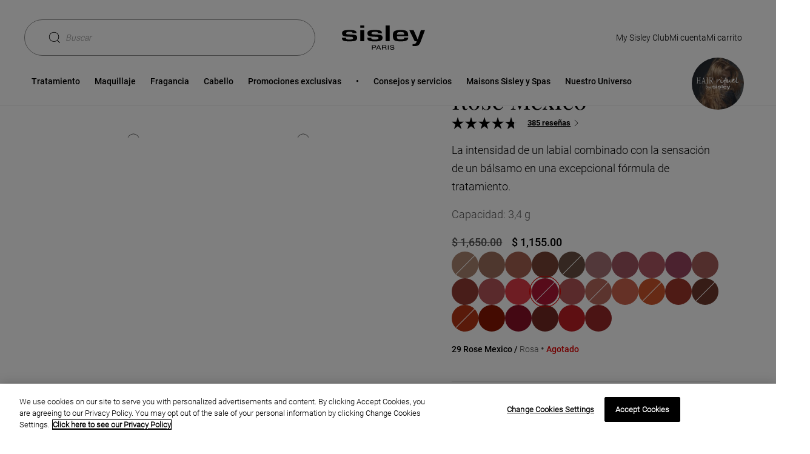

--- FILE ---
content_type: text/html;charset=UTF-8
request_url: https://www.sisley-paris.com/es-MX/le-phyto-rouge-n29-rose-mexico-170364.html
body_size: 33259
content:
 





















































































































<!DOCTYPE html>
<html lang="es-MX" >
<head>

































































<!-- OneTrust Cookies Consent Notice start for www.sisley-paris.com/es-MX/ --><script type="text/javascript"  src="https://cdn.cookielaw.org/consent/018fc3ba-4d0e-7564-b49e-e7d2f4537baf/OtAutoBlock.js" ></script><script src="https://cdn.cookielaw.org/scripttemplates/otSDKStub.js"   data-document-language="true" type="text/javascript" charset="UTF-8" data-domain-script="018fc3ba-4d0e-7564-b49e-e7d2f4537baf" ></script><script type="text/javascript">function OptanonWrapper() { }</script><!-- OneTrust Cookies Consent Notice end for www.sisley-paris.com/es-MX/ -->


<meta charset=UTF-8>

<meta http-equiv="x-ua-compatible" content="ie=edge">
<meta name="apple-mobile-web-app-capable" content="yes" />
<meta name="mobile-web-app-capable" content="yes" />
<meta name="viewport" content="width=device-width, user-scalable=yes, initial-scale=1, minimum-scale=1, maximum-scale=2, minimal-ui=true, viewport-fit=cover"/>


<script>
    const rootElement = document.documentElement;

    const a11yLocalStorageState = localStorage.getItem('a11yToggle');

    if (a11yLocalStorageState === 'enabled') {
        rootElement.dataset.accessibility = 'enabled';
    }
</script>


<title>
    Le Phyto Rouge N&deg;29 Rose Mexico - Sisley Paris
</title>







<meta name="description" content="La intensidad de un labial combinado con la sensación de un bálsamo en una excepcional fórmula de tratamiento."/>
<meta name="keywords" content="Sisley"/>




<link rel="icon" type="image/png" href="/on/demandware.static/Sites-Sisley_MX-Site/-/default/dwdbbe3ab4/images/favicons/favicon-128.png" sizes="128x128" />


<link rel="stylesheet" href="/on/demandware.static/Sites-Sisley_MX-Site/-/es_MX/v1768526384511/scss/global.css" />



    
        
            <link rel="stylesheet" href="/on/demandware.static/Sites-Sisley_MX-Site/-/es_MX/v1768526384511/scss/sp.critical.css" />
        
    

    
        
            <link href="/on/demandware.static/Sites-Sisley_MX-Site/-/es_MX/v1768526384511/scss/LEGACYpwr.css" rel="preload" as="style" onload="this.onload=null;this.rel='stylesheet'" />
            <noscript><link rel="stylesheet" href="/on/demandware.static/Sites-Sisley_MX-Site/-/es_MX/v1768526384511/scss/LEGACYpwr.css" /></noscript>
        
    

    
        
            <link rel="stylesheet" href="/on/demandware.static/Sites-Sisley_MX-Site/-/es_MX/v1768526384511/scss/pages/pdp/sp.pdp.critical.css" />
        
    

    
        
            <link href="/on/demandware.static/Sites-Sisley_MX-Site/-/es_MX/v1768526384511/scss/pages/pdp/sp.pdp.css" rel="preload" as="style" onload="this.onload=null;this.rel='stylesheet'" />
            <noscript><link rel="stylesheet" href="/on/demandware.static/Sites-Sisley_MX-Site/-/es_MX/v1768526384511/scss/pages/pdp/sp.pdp.css" /></noscript>
        
    




    <meta name="google-site-verification" content="tid_27_ic2zwoD8YoNBTFLAtxN1u0fX96PhZsjpAZJI" />


<script async src="https://player.freecaster.com/freecaster/stable/fcplayer.js"></script>
<script>
    window.getFreeCasterVideoDetailsURL = "https://www.sisley-paris.com/on/demandware.store/Sites-Sisley_MX-Site/es_MX/Freecaster-GetVideo";
</script>

<script defer src="https://unpkg.com/large-small-dynamic-viewport-units-polyfill@0.0.4/dist/large-small-dynamic-viewport-units-polyfill.min.js"></script>

<link rel="stylesheet" href="https://cdn.jsdelivr.net/npm/swiper@8/swiper-bundle.min.css"/>














    











    


<link rel="canonical" href="https://www.sisley-paris.com/es-MX/le-phyto-rouge-100107.html" />






    <link rel="alternate" hreflang="fr-FR" href="https://www.sisley-paris.com/fr-FR/le-phyto-rouge-29-rose-mexico-170364.html" />

    <link rel="alternate" hreflang="it-IT" href="https://www.sisley-paris.com/it-IT/le-phyto-rouge-n29-rose-mexico-170364.html" />

    <link rel="alternate" hreflang="en-US" href="https://www.sisley-paris.com/en-US/le-phyto-rouge-n29-rose-mexico-170364.html" />

    <link rel="alternate" hreflang="fr-CA" href="https://www.sisley-paris.com/fr-CA/le-phyto-rouge-n29-rose-mexico-170364.html" />

    <link rel="alternate" hreflang="en-CA" href="https://www.sisley-paris.com/en-CA/le-phyto-rouge-n29-rose-mexico-170364.html" />

    <link rel="alternate" hreflang="de-DE" href="https://www.sisley-paris.com/de-DE/le-phyto-rouge-n29-rose-mexico-170364.html" />

    <link rel="alternate" hreflang="de-AT" href="https://www.sisley-paris.com/de-AT/le-phyto-rouge-n29-rose-mexico-170364.html" />

    <link rel="alternate" hreflang="en-GB" href="https://www.sisley-paris.com/en-GB/le-phyto-rouge-n29-rose-mexico-170364.html" />

    <link rel="alternate" hreflang="fr-BE" href="https://www.sisley-paris.com/fr-BE/le-phyto-rouge-n29-rose-mexico-170364.html" />

    <link rel="alternate" hreflang="nl-BE" href="https://www.sisley-paris.com/nl-BE/le-phyto-rouge-n29-rose-mexico-170364.html" />

    <link rel="alternate" hreflang="nl-NL" href="https://www.sisley-paris.com/nl-NL/le-phyto-rouge-n29-rose-mexico-170364.html" />

    <link rel="alternate" hreflang="es-ES" href="https://www.sisley-paris.com/es-ES/le-phyto-rouge-n29-rose-mexico-170364.html" />

    <link rel="alternate" hreflang="en-HK" href="https://www.sisley-paris.com/en-HK/le-phyto-rouge-n29-rose-mexico-170364.html" />

    <link rel="alternate" hreflang="zh-HK" href="https://www.sisley-paris.com/zh-HK/%E5%87%9D%E6%BD%A4%E6%B0%B4%E6%84%9F%E5%94%87%E8%86%8F---29-rose-mexico-170364.html" />

    <link rel="alternate" hreflang="en-SG" href="https://www.sisley-paris.com/en-SG/le-phyto-rouge-n29-rose-mexico-170364.html" />

    <link rel="alternate" hreflang="en-MY" href="https://www.sisley-paris.com/en-MY/le-phyto-rouge-n29-rose-mexico-170364.html" />

    <link rel="alternate" hreflang="da-DK" href="https://www.sisley-paris.com/da-DK/le-phyto-rouge-n29-rose-mexico-170364.html" />

    <link rel="alternate" hreflang="ar-AE" href="https://www.sisley-paris.com/ar-MEA/%D9%84%D9%88-%D9%81%D9%8A%D8%AA%D9%88-%D8%B1%D9%88%D8%AC-n29-%D8%B1%D9%88%D8%B2-%D9%85%D9%83%D8%B3%D9%8A%D9%83%D9%88-170364.html" />

    <link rel="alternate" hreflang="ar-QA" href="https://www.sisley-paris.com/ar-MEA/%D9%84%D9%88-%D9%81%D9%8A%D8%AA%D9%88-%D8%B1%D9%88%D8%AC-n29-%D8%B1%D9%88%D8%B2-%D9%85%D9%83%D8%B3%D9%8A%D9%83%D9%88-170364.html" />

    <link rel="alternate" hreflang="ar-OM" href="https://www.sisley-paris.com/ar-MEA/%D9%84%D9%88-%D9%81%D9%8A%D8%AA%D9%88-%D8%B1%D9%88%D8%AC-n29-%D8%B1%D9%88%D8%B2-%D9%85%D9%83%D8%B3%D9%8A%D9%83%D9%88-170364.html" />

    <link rel="alternate" hreflang="ar-BH" href="https://www.sisley-paris.com/ar-MEA/%D9%84%D9%88-%D9%81%D9%8A%D8%AA%D9%88-%D8%B1%D9%88%D8%AC-n29-%D8%B1%D9%88%D8%B2-%D9%85%D9%83%D8%B3%D9%8A%D9%83%D9%88-170364.html" />

    <link rel="alternate" hreflang="en-AE" href="https://www.sisley-paris.com/en-MEA/le-phyto-rouge-n29-rose-mexico-170364.html" />

    <link rel="alternate" hreflang="en-QA" href="https://www.sisley-paris.com/en-MEA/le-phyto-rouge-n29-rose-mexico-170364.html" />

    <link rel="alternate" hreflang="en-OM" href="https://www.sisley-paris.com/en-MEA/le-phyto-rouge-n29-rose-mexico-170364.html" />

    <link rel="alternate" hreflang="en-BH" href="https://www.sisley-paris.com/en-MEA/le-phyto-rouge-n29-rose-mexico-170364.html" />

    <link rel="alternate" hreflang="en-SA" href="https://www.sisley-paris.com/en-SA/le-phyto-rouge-n29-rose-mexico-170364.html" />

    <link rel="alternate" hreflang="ar-SA" href="https://www.sisley-paris.com/ar-SA/%D9%84%D9%88-%D9%81%D9%8A%D8%AA%D9%88-%D8%B1%D9%88%D8%AC-n29-%D8%B1%D9%88%D8%B2-%D9%85%D9%83%D8%B3%D9%8A%D9%83%D9%88-170364.html" />

    <link rel="alternate" hreflang="es-MX" href="https://www.sisley-paris.com/es-MX/le-phyto-rouge-n29-rose-mexico-170364.html" />

    <link rel="alternate" hreflang="ko-KR" href="https://www.sisley-paris.com/ko-KR/%EB%A5%B4-%ED%9C%98%EB%98%90-%EB%A3%A8%EC%A6%88-n29-%EB%A1%9C%EC%A6%88-%EB%A9%95%EC%8B%9C%EC%BD%94-170364.html" />

    <link rel="alternate" hreflang="pt-PT" href="https://www.sisley-paris.com/pt-PT/le-phyto-rouge-n29-rose-mexico-170364.html" />

    <link rel="alternate" hreflang="pt-BR" href="https://www.sisley-paris.com/pt-BR/le-phyto-rouge-n29-rose-mexico-170364.html" />

    <link rel="alternate" hreflang="cs-CZ" href="https://www.sisley-paris.com/cs-CZ/phyto-rouge-n29-rose-mexico-170364.html" />

    <link rel="alternate" hreflang="pl-PL" href="https://www.sisley-paris.com/pl-PL/le-phyto-rouge-n29-rose-mexico-170364.html" />

    <link rel="alternate" hreflang="fr-CH" href="https://www.sisley-paris.com/fr-CH/le-phyto-rouge-n29-rose-mexico-170364.html" />

    <link rel="alternate" hreflang="de-CH" href="https://www.sisley-paris.com/de-CH/le-phyto-rouge-n29-rose-mexico-170364.html" />

    <link rel="alternate" hreflang="en-ZA" href="https://www.sisley-paris.com/en-ZA/le-phyto-rouge-n29-rose-mexico-170364.html" />

    <link rel="alternate" hreflang="en-AU" href="https://www.sisley-paris.com/en-AU/le-phyto-rouge-n29-rose-mexico-170364.html" />

    <link rel="alternate" hreflang="zh-TW" href="https://www.sisley-paris.com/zh-TW/%E6%A4%8D%E7%89%A9%E7%B5%B2%E7%B5%A8%E6%8C%81%E4%B9%85%E5%94%87%E8%86%8F29%E7%B9%BD%E7%B4%9B%E7%8E%AB%E7%91%B0-%E5%A2%A8%E8%A5%BF%E5%93%A5-170364.html" />

    <link rel="alternate" hreflang="ja-JP" href="https://www.sisley-paris.com/ja-JP/%E3%83%95%E3%82%A3%E3%83%88-%E3%83%AB%E3%83%BC%E3%82%B8%E3%83%A5-29-%E3%83%AD%E3%83%BC%E3%82%BA-%E3%83%A1%E3%82%AD%E3%82%B7%E3%82%B3-170364.html" />




<input type="checkbox" class="d-none" id="is-gtm-enabled" checked=checked />

    <script>
        dataLayer = [];
        if (typeof gtag === 'undefined') {
            window.dataLayer = window.dataLayer || [];
            function gtag() {
                dataLayer.push({});
                dataLayer.push(arguments);
            }
        }
    </script>

    
        <script>
            dataLayer.push(JSON.parse(
                "\x7b\"visitorID\":\"\",\"visitorEmail\":\"\",\"visitorEmailSha256\":\"\",\"visitorFirstName\":\"\",\"visitorLastName\":\"\",\"visitorPhoneNumber\":\"\",\"visitorType\":\"anonymous\",\"visitorFirstPurchaseDate\":\"\",\"visitorAge\":\"\",\"visitorGender\":\"\",\"visitorZipCode\":\"\",\"visitorCity\":\"\",\"visitorTransactionsCount\":0,\"visitorOptedIn\":\"\",\"birth_date\":\"\",\"account_creation_date\":\"\",\"last_purchase_date\":\"\",\"visitorMembership\":\"not_member\",\"visitorPoints\":0\x7d"
            ));
        </script>
    
        <script>
            dataLayer.push(JSON.parse(
                "\x7b\"siteCountry\":\"MX\",\"siteLanguage\":\"ES\",\"pageCategory\":\"Product Page + Last Chance\",\"pageBrand\":\"Sisley\"\x7d"
            ));
        </script>
    
        <script>
            dataLayer.push(JSON.parse(
                "\x7b\"ecommerce\":\x7b\"impressions\":[\x7b\"id\":\"100143\",\"list\":\"Related Products\",\"productType\":\"master\",\"note\":4.77,\"position\":1,\"price\":\"1600.00\"\x7d,\x7b\"id\":\"100122\",\"list\":\"Related Products\",\"productType\":\"master\",\"note\":4.88,\"position\":2,\"price\":\"3100.00\"\x7d],\"detail\":\x7b\"actionField\":\x7b\"list\":\"Product Page\"\x7d,\"products\":[\x7b\"id\":\"170364\",\"name\":\"Le Phyto Rouge N°29 Rose Mexico\",\"note\":\"4.76\",\"productType\":\"variant\",\"price\":\"1155.00\",\"variant\":\"Labial\",\"category\":\"Labios\",\"brand\":\"Maquillaje\"\x7d]\x7d\x7d\x7d"
            ));
        </script>
    

    <!-- Google Tag Manager -->
    <script>(function(w,d,s,l,i){w[l]=w[l]||[];w[l].push({'gtm.start':
    new Date().getTime(),event:'gtm.js'});var f=d.getElementsByTagName(s)[0],
    j=d.createElement(s),dl=l!='dataLayer'?'&l='+l:'';j.async=true;j.src=
    'https://metrics.sisley-paris.com/nbhrj56to9dkvgf.js?aw='+i.replace(/^GTM-/, '')+dl;f.parentNode.insertBefore(j,f);
    })(window,document,'script','dataLayer','GTM-P28D73');</script>
    <!-- End Google Tag Manager -->


</head>
<body data-noibu-id="product"  class="is-loading oneTrust-isBottom">


    <!-- Google Tag Manager (noscript) -->
    <noscript><iframe src="https://metrics.sisley-paris.com/ns.html?id=GTM-P28D73" height="0" width="0" style="display:none;visibility:hidden"></iframe></noscript>
    <!-- End Google Tag Manager (noscript) -->





    






























































<nav class="sp-skip-navigation" aria-label="Liens d'&eacute;vitement">
    <ul>
        <li><a href="#main-content" class="sp-tab sp-tab--secondary-medium sp-skip-navigation-link">Contenu principal</a></li>
        <li><a href="#main-menu" class="sp-tab sp-tab--secondary-medium sp-skip-navigation-link">Menu principal</a></li>
        <li><a href="#search" class="sp-tab sp-tab--secondary-medium sp-skip-navigation-link">Recherche</a></li>
        <li><a href="#footer" class="sp-tab sp-tab--secondary-medium sp-skip-navigation-link">Pied de page</a></li>
        <li><a href="#a11yManager" class="sp-tab sp-tab--secondary-medium sp-skip-navigation-link">Accesibilidad</a></li>
    </ul>
</nav>



<header
    class="sp-header "
    data-ui="sp-header"
>
    <div class="sp-header-content">
        <section class="sp-grid-row sp-grid-row--nomargin sp-header-container">
            <div class="sp-header-menu">
    
    <button
    type="button"
    class="sp-btn sp-btn--tertiary sp-btn--iconOnly sp-nav-open"
    id='burgermenu'
    
    data-ui='sp-nav-btn'
    
    aria-label='Ouvrir le menu'
    
    
    
>
    
    
    
    
        <svg class="sp-icon sp-icon--icon-menu" aria-hidden="true" focusable="false">
    <use xlink:href="https://www.sisley-paris.com/on/demandware.static/Sites-Sisley_MX-Site/-/es_MX/v1768526384511/images/glyphs/sprite.svg#icon-menu"></use>
</svg>


    
</button>

</div>

            

<div class="sp-header-left" role="search">
    
    
    <button
    type="button"
    class="sp-btn sp-search-toggle sp-btn--secondary sp-btn--iconLeft"
    id='search'
    
    data-ui='show-search'
    
    
    
    
    aria-expanded=false
>
    
    
    Buscar
    
        <svg class="sp-icon sp-icon--icon-loupe" aria-hidden="true" focusable="false">
    <use xlink:href="https://www.sisley-paris.com/on/demandware.static/Sites-Sisley_MX-Site/-/es_MX/v1768526384511/images/glyphs/sprite.svg#icon-loupe"></use>
</svg>


    
</button>

</div>

            
<div
    id="sisleylogo"
    class="sp-header-logo">
    <a
        class="sp-header-logo-link"
        href="/es-MX/"
        title="P&aacute;gina principal Sisley"
        aria-label="P&aacute;gina principal Sisley"
    >
        
            <svg class="sp-icon sp-icon--icon-sisley" aria-hidden="true" focusable="false">
    <use xlink:href="https://www.sisley-paris.com/on/demandware.static/Sites-Sisley_MX-Site/-/es_MX/v1768526384511/images/glyphs/sprite.svg#icon-sisley"></use>
</svg>


        
    </a>
</div>

            




<ul class="sp-header-actions">
    
        <li class="sp-header-action sp-header-action--MSC">
            























































    <a href="/es-MX/programa-de-lealtad/my-sisley-club.html"
    aria-label="Programa de fidelizaci&oacute;n My Sisley Club"
    role="link"
    class="sp-link sp-tab sp-tab--secondary"
    id=sisleyclub
    
    
    
    
>
    My Sisley Club
    
        <svg class="sp-icon sp-icon--icon-chevron" aria-hidden="true" focusable="false">
    <use xlink:href="https://www.sisley-paris.com/on/demandware.static/Sites-Sisley_MX-Site/-/es_MX/v1768526384511/images/glyphs/sprite.svg#icon-chevron"></use>
</svg>


    
</a>



        </li>
    
    
        <li class="sp-header-action">
            
















































    <button
    type="button"
    class="sp-btn sp-tab sp-tab--secondary sp-btn--iconLeft"
    id='myaccount'
    
    data-ui='login-layer'
    
    aria-label='Mon compte (D&eacute;connect&eacute;)'
    
    
    data-sp-layer=https://www.sisley-paris.com/on/demandware.store/Sites-Sisley_MX-Site/es_MX/Account-ShowLogin
>
    
    
    Mi cuenta
    
        <svg class="sp-icon sp-icon--icon-account" aria-hidden="true" focusable="false">
    <use xlink:href="https://www.sisley-paris.com/on/demandware.static/Sites-Sisley_MX-Site/-/es_MX/v1768526384511/images/glyphs/sprite.svg#icon-account"></use>
</svg>


    
</button>



        </li>
    
    
        <li class="sp-header-action sp-header-action--cart" data-ui="mini-cart" data-sp-layer="https://www.sisley-paris.com/on/demandware.store/Sites-Sisley_MX-Site/es_MX/Cart-MiniCartShow" data-sp-mobile-redirect="https://www.sisley-paris.com/es-MX/cart/?isMobile=true">
            




















































    
        <a href="https://www.sisley-paris.com/es-MX/cart/"
    aria-label="Ver carrito (0 art&iacute;culos)"
    role="link"
    class="sp-link sp-tab sp-tab--secondary"
    id=basket
    
    
    
    
>
    Mi carrito
    
        <svg class="sp-icon sp-icon--icon-shoppingBag" aria-hidden="true" focusable="false">
    <use xlink:href="https://www.sisley-paris.com/on/demandware.static/Sites-Sisley_MX-Site/-/es_MX/v1768526384511/images/glyphs/sprite.svg#icon-shoppingBag"></use>
</svg>


    
</a>

    

    


        </li>
    
</ul>

        </section>
        <section class="sp-header-bottom">
            


















































<nav class="sp-nav" data-ui="sp-nav">
    
    <div class="sp-nav-container sp-nav-container--lvl1">
        <div class="sp-nav-top">
            <button
    type="button"
    class="sp-btn sp-nav-close sp-btn--tertiary"
    
    
    data-ui='sp-nav-btn'
    
    aria-label='Cerrar el men&uacute;'
    
    
    
>
    
    
    Menu
    
        <svg class="sp-icon sp-icon--icon-cross" aria-hidden="true" focusable="false">
    <use xlink:href="https://www.sisley-paris.com/on/demandware.static/Sites-Sisley_MX-Site/-/es_MX/v1768526384511/images/glyphs/sprite.svg#icon-cross"></use>
</svg>


    
</button>

        </div>
        <ul id="main-menu" class="sp-nav-list sp-nav-list--lvl1" tabindex="-1">
            
                
	 

	
                
                    
                    
                    <li
                        class="sp-nav-listitem sp-nav-listitem--lvl1 has-content"
                        data-ui="sp-nav-listitem sp-nav-listitem--lvl1" data-sp-cgid="10000"
                    >
                        
                            <a href="/es-MX/tratamiento-1/"
    aria-label="Tratamiento"
    role="button"
    class="sp-link sp-nav-item sp-nav-item--lvl1 has-content"
    id=Tratamiento
    data-ui='sp-nav-item'
    
    
    aria-expanded=false
>
    Tratamiento
    
</a>

                        
                        
                        

                        
                        <div class="sp-nav-container sp-nav-container--lvl2">
                            
                                







    
    


<div class="sp-nav-top">
    <button
    type="button"
    class="sp-btn sp-nav-back sp-btn--tertiary"
    
    
    data-ui='sp-nav-back'
    
    aria-label='Men&uacute;'
    
    
    
>
    
    
    Tratamiento
    
        <svg class="sp-icon sp-icon--icon-chevron" aria-hidden="true" focusable="false">
    <use xlink:href="https://www.sisley-paris.com/on/demandware.static/Sites-Sisley_MX-Site/-/es_MX/v1768526384511/images/glyphs/sprite.svg#icon-chevron"></use>
</svg>


    
</button>

</div>

<ul class="sp-nav-list sp-nav-list--lvl2 sp-nav-list--lvl2-new-template">
    
        
            
            

    
    <li
        class="sp-nav-listitem sp-nav-listitem--lvl2 has-content"
        data-ui="sp-nav-listitem"
    >
        
            <a href="/es-MX/tratamiento/rostro/"
    aria-label="Rostro"
    role="button"
    class="sp-link sp-nav-item sp-nav-item--lvl2"
    id=Rostro
    data-ui='sp-nav-item'
    
    
    aria-expanded=false
>
    Rostro
    
</a>

        

        
        
        



<div class="sp-nav-container sp-nav-container--lvl3">
    <div class="sp-nav-top">
        <button
    type="button"
    class="sp-btn sp-nav-back sp-btn--tertiary"
    
    
    data-ui='sp-nav-back'
    
    aria-label='Tratamiento'
    
    
    
>
    
    
    Rostro
    
        <svg class="sp-icon sp-icon--icon-chevron" aria-hidden="true" focusable="false">
    <use xlink:href="https://www.sisley-paris.com/on/demandware.static/Sites-Sisley_MX-Site/-/es_MX/v1768526384511/images/glyphs/sprite.svg#icon-chevron"></use>
</svg>


    
</button>

    </div>
    <ul class="sp-nav-list sp-nav-list--lvl3">
        
            
            <li class="sp-nav-listitem sp-nav-listitem--lvl3">
                
                    <a href="/es-MX/sets-de-tratamiento/"
    aria-label="Sets de Tratamiento"
    role="link"
    class="sp-link sp-nav-item sp-nav-item--lvl3 "
    id=Sets-de-Tratamiento
    
    style=color:&#35;C0B192;
    
    
>
    Sets de Tratamiento
    
</a>

                
            </li>
        
            
            <li class="sp-nav-listitem sp-nav-listitem--lvl3">
                
                    <a href="/es-MX/tratamiento/rostro/tratamientos-de-dia/"
    aria-label="Tratamientos de d&iacute;a"
    role="link"
    class="sp-link sp-nav-item sp-nav-item--lvl3 "
    id=Tratamientos-de-d&iacute;a
    
    
    
    
>
    Tratamientos de d&iacute;a
    
</a>

                
            </li>
        
            
            <li class="sp-nav-listitem sp-nav-listitem--lvl3">
                
                    <a href="/es-MX/tratamiento/rostro/tratamientos-de-noche/"
    aria-label="Tratamientos de noche"
    role="link"
    class="sp-link sp-nav-item sp-nav-item--lvl3 "
    id=Tratamientos-de-noche
    
    
    
    
>
    Tratamientos de noche
    
</a>

                
            </li>
        
            
            <li class="sp-nav-listitem sp-nav-listitem--lvl3">
                
                    <a href="/es-MX/tratamiento/rostro/contornos-de-ojos-y-labios/"
    aria-label="Contornos de ojos y labios"
    role="link"
    class="sp-link sp-nav-item sp-nav-item--lvl3 "
    id=Contornos-de-ojos-y-labios
    
    
    
    
>
    Contornos de ojos y labios
    
</a>

                
            </li>
        
            
            <li class="sp-nav-listitem sp-nav-listitem--lvl3">
                
                    <a href="/es-MX/tratamiento/rostro/serums/"
    aria-label="S&eacute;rums"
    role="link"
    class="sp-link sp-nav-item sp-nav-item--lvl3 "
    id=S&eacute;rums
    
    
    
    
>
    S&eacute;rums
    
</a>

                
            </li>
        
            
            <li class="sp-nav-listitem sp-nav-listitem--lvl3">
                
                    <a href="/es-MX/tratamiento/rostro/mascarillas/"
    aria-label="Mascarillas"
    role="link"
    class="sp-link sp-nav-item sp-nav-item--lvl3 "
    id=Mascarillas
    
    
    
    
>
    Mascarillas
    
</a>

                
            </li>
        
            
            <li class="sp-nav-listitem sp-nav-listitem--lvl3">
                
                    <a href="/es-MX/tratamiento/rostro/exfoliantes/"
    aria-label="Exfoliantes"
    role="link"
    class="sp-link sp-nav-item sp-nav-item--lvl3 "
    id=Exfoliantes
    
    
    
    
>
    Exfoliantes
    
</a>

                
            </li>
        
            
            <li class="sp-nav-listitem sp-nav-listitem--lvl3">
                
                    <a href="/es-MX/tratamiento/rostro/desmaquillantes-y-limpiadores/"
    aria-label="Desmaquillantes y limpiadores"
    role="link"
    class="sp-link sp-nav-item sp-nav-item--lvl3 "
    id=Desmaquillantes-y-limpiadores
    
    
    
    
>
    Desmaquillantes y limpiadores
    
</a>

                
            </li>
        
            
            <li class="sp-nav-listitem sp-nav-listitem--lvl3">
                
                    <a href="/es-MX/tratamiento/rostro/tonicos-2/"
    aria-label="T&oacute;nicos"
    role="link"
    class="sp-link sp-nav-item sp-nav-item--lvl3 "
    id=T&oacute;nicos
    
    
    
    
>
    T&oacute;nicos
    
</a>

                
            </li>
        
            
            <li class="sp-nav-listitem sp-nav-listitem--lvl3">
                
                    <a href="/es-MX/tratamiento/rostro/tratamientos-perfeccionadores/"
    aria-label="Tratamientos perfeccionadores"
    role="link"
    class="sp-link sp-nav-item sp-nav-item--lvl3 "
    id=Tratamientos-perfeccionadores
    
    
    
    
>
    Tratamientos perfeccionadores
    
</a>

                
            </li>
        
            
            <li class="sp-nav-listitem sp-nav-listitem--lvl3">
                
                    <a href="https://www.sisley-paris.com/es-MX/editorialandproduct/sisleya-l-integral-anti-age-la-cure.html"
    aria-label="La Cure"
    role="link"
    class="sp-link sp-nav-item sp-nav-item--lvl3 "
    id=La-Cure
    
    
    
    
>
    La Cure
    
</a>

                
            </li>
        
            
            <li class="sp-nav-listitem sp-nav-listitem--lvl3">
                
                    <a href="/es-MX/tratamiento/rostro/solar-facial/"
    aria-label="Solar facial"
    role="link"
    class="sp-link sp-nav-item sp-nav-item--lvl3 "
    id=Solar-facial
    
    
    
    
>
    Solar facial
    
</a>

                
            </li>
        
            
            <li class="sp-nav-listitem sp-nav-listitem--lvl3">
                
                    <a href="/es-MX/tratamiento/rostro/tratamiento-hombre/"
    aria-label="Tratamiento hombre"
    role="link"
    class="sp-link sp-nav-item sp-nav-item--lvl3 "
    id=Tratamiento-hombre
    
    
    
    
>
    Tratamiento hombre
    
</a>

                
            </li>
        
            
            <li class="sp-nav-listitem sp-nav-listitem--lvl3">
                
                    <a href="href=&quot;https://www.sisley-paris.com/es-MX/diagnostic/diagnostico.html?m=skincare&quot;&gt;"
    aria-label="Skin Diagnotic"
    role="link"
    class="sp-link sp-nav-item sp-nav-item--lvl3  sp-link--iconLeft"
    id=Skin-Diagnotic
    
    
    
    
>
    Skin Diagnotic
    
        <svg class="sp-icon sp-icon--icon-diag" aria-hidden="true" focusable="false">
    <use xlink:href="https://www.sisley-paris.com/on/demandware.static/Sites-Sisley_MX-Site/-/es_MX/v1768526384511/images/glyphs/sprite.svg#icon-diag"></use>
</svg>


    
</a>

                
            </li>
        
        
            
                
                <li class="sp-nav-listitem sp-nav-listitem--lvl3 sp-nav-listitem--see-all sp-nav-listitem--see-all--visible">
                    <a href="/es-MX/tratamiento/rostro/"
    aria-label="Ver todos los productos"
    role="link"
    class="sp-link sp-nav-item sp-nav-item--lvl3 sp-nav-item--see-all"
    id=Ver-todos-los-productos
    
    
    
    
>
    Ver Todo
    
</a>

                </li>
            
        
    </ul>
</div>

    </li>


        
            
            

    
    <li
        class="sp-nav-listitem sp-nav-listitem--lvl2 has-content"
        data-ui="sp-nav-listitem"
    >
        
            <a href="/es-MX/tratamiento/cuerpo/"
    aria-label="Cuerpo"
    role="button"
    class="sp-link sp-nav-item sp-nav-item--lvl2"
    id=Cuerpo
    data-ui='sp-nav-item'
    
    
    aria-expanded=false
>
    Cuerpo
    
</a>

        

        
        
        



<div class="sp-nav-container sp-nav-container--lvl3">
    <div class="sp-nav-top">
        <button
    type="button"
    class="sp-btn sp-nav-back sp-btn--tertiary"
    
    
    data-ui='sp-nav-back'
    
    aria-label='Tratamiento'
    
    
    
>
    
    
    Cuerpo
    
        <svg class="sp-icon sp-icon--icon-chevron" aria-hidden="true" focusable="false">
    <use xlink:href="https://www.sisley-paris.com/on/demandware.static/Sites-Sisley_MX-Site/-/es_MX/v1768526384511/images/glyphs/sprite.svg#icon-chevron"></use>
</svg>


    
</button>

    </div>
    <ul class="sp-nav-list sp-nav-list--lvl3">
        
            
            <li class="sp-nav-listitem sp-nav-listitem--lvl3">
                
                    <a href="/es-MX/tratamiento/cuerpo/tratamiento-hidratante-cuerpo/"
    aria-label="Tratamiento hidratante cuerpo"
    role="link"
    class="sp-link sp-nav-item sp-nav-item--lvl3 "
    id=Tratamiento-hidratante-cuerpo
    
    
    
    
>
    Tratamiento hidratante cuerpo
    
</a>

                
            </li>
        
            
            <li class="sp-nav-listitem sp-nav-listitem--lvl3">
                
                    <a href="/es-MX/tratamiento/cuerpo/tratamiento-anti-edad-cuerpo/"
    aria-label="Tratamiento anti edad cuerpo"
    role="link"
    class="sp-link sp-nav-item sp-nav-item--lvl3 "
    id=Tratamiento-anti-edad-cuerpo
    
    
    
    
>
    Tratamiento anti edad cuerpo
    
</a>

                
            </li>
        
            
            <li class="sp-nav-listitem sp-nav-listitem--lvl3">
                
                    <a href="/es-MX/tratamiento/cuerpo/tratamiento-reafirmante-cuerpo/"
    aria-label="Tratamiento reafirmante cuerpo"
    role="link"
    class="sp-link sp-nav-item sp-nav-item--lvl3 "
    id=Tratamiento-reafirmante-cuerpo
    
    
    
    
>
    Tratamiento reafirmante cuerpo
    
</a>

                
            </li>
        
            
            <li class="sp-nav-listitem sp-nav-listitem--lvl3">
                
                    <a href="/es-MX/tratamiento/cuerpo/tratamiento-de-manos-y-unas/"
    aria-label="Tratamiento de manos y u&ntilde;as"
    role="link"
    class="sp-link sp-nav-item sp-nav-item--lvl3 "
    id=Tratamiento-de-manos-y-u&ntilde;as
    
    
    
    
>
    Tratamiento de manos y u&ntilde;as
    
</a>

                
            </li>
        
            
            <li class="sp-nav-listitem sp-nav-listitem--lvl3">
                
                    <a href="/es-MX/tratamiento/cuerpo/tratamiento-reductor/"
    aria-label="Tratamiento reductor"
    role="link"
    class="sp-link sp-nav-item sp-nav-item--lvl3 "
    id=Tratamiento-reductor
    
    
    
    
>
    Tratamiento reductor
    
</a>

                
            </li>
        
            
            <li class="sp-nav-listitem sp-nav-listitem--lvl3">
                
                    <a href="/es-MX/tratamiento/cuerpo/tratamiento-de-cuello-y-escote/"
    aria-label="Tratamiento de cuello y escote"
    role="link"
    class="sp-link sp-nav-item sp-nav-item--lvl3 "
    id=Tratamiento-de-cuello-y-escote
    
    
    
    
>
    Tratamiento de cuello y escote
    
</a>

                
            </li>
        
            
            <li class="sp-nav-listitem sp-nav-listitem--lvl3">
                
                    <a href="https://www.sisley-paris.com/es-MX/energizing-foaming-exfoliant-for-the-body-153602.html"
    aria-label="Exfoliante cuerpo"
    role="link"
    class="sp-link sp-nav-item sp-nav-item--lvl3 "
    id=Exfoliante-cuerpo
    
    
    
    
>
    Exfoliante cuerpo
    
</a>

                
            </li>
        
            
            <li class="sp-nav-listitem sp-nav-listitem--lvl3">
                
                    <a href="/es-MX/tratamiento/cuerpo/solar-cuerpo/"
    aria-label="Solar cuerpo"
    role="link"
    class="sp-link sp-nav-item sp-nav-item--lvl3 "
    id=Solar-cuerpo
    
    
    
    
>
    Solar cuerpo
    
</a>

                
            </li>
        
        
            
                
                <li class="sp-nav-listitem sp-nav-listitem--lvl3 sp-nav-listitem--see-all sp-nav-listitem--see-all--visible">
                    <a href="/es-MX/tratamiento/cuerpo/"
    aria-label="Ver todos los productos"
    role="link"
    class="sp-link sp-nav-item sp-nav-item--lvl3 sp-nav-item--see-all"
    id=Ver-todos-los-productos
    
    
    
    
>
    Ver Todo
    
</a>

                </li>
            
        
    </ul>
</div>

    </li>


        
            
            

    
    <li
        class="sp-nav-listitem sp-nav-listitem--lvl2 has-content"
        data-ui="sp-nav-listitem"
    >
        
            <button
    type="button"
    class="sp-btn sp-nav-item sp-nav-item--lvl2 sp-nav-item--non-clickable"
    id='Preocupaciones-de-belleza'
    
    data-ui='sp-nav-item'
    
    aria-label='Preocupaciones de belleza'
    
    
    aria-expanded=false
>
    
    
    Preocupaciones de belleza
    
</button>

        

        
        
        



<div class="sp-nav-container sp-nav-container--lvl3">
    <div class="sp-nav-top">
        <button
    type="button"
    class="sp-btn sp-nav-back sp-btn--tertiary"
    
    
    data-ui='sp-nav-back'
    
    aria-label='Tratamiento'
    
    
    
>
    
    
    Preocupaciones de belleza
    
        <svg class="sp-icon sp-icon--icon-chevron" aria-hidden="true" focusable="false">
    <use xlink:href="https://www.sisley-paris.com/on/demandware.static/Sites-Sisley_MX-Site/-/es_MX/v1768526384511/images/glyphs/sprite.svg#icon-chevron"></use>
</svg>


    
</button>

    </div>
    <ul class="sp-nav-list sp-nav-list--lvl3">
        
            
            <li class="sp-nav-listitem sp-nav-listitem--lvl3">
                
                    <a href="https://www.sisley-paris.com/es-MX/preocupaciones-belleza-rutina-tratamiento-antiedad/073.html"
    aria-label="Antiedad"
    role="link"
    class="sp-link sp-nav-item sp-nav-item--lvl3 "
    id=Antiedad
    
    
    
    
>
    Antiedad
    
</a>

                
            </li>
        
            
            <li class="sp-nav-listitem sp-nav-listitem--lvl3">
                
                    <a href="https://www.sisley-paris.com/es-MX/hidratar-y-nutrir/061.html"
    aria-label="Hidrataci&oacute;n y nutrici&oacute;n"
    role="link"
    class="sp-link sp-nav-item sp-nav-item--lvl3 "
    id=Hidrataci&oacute;n-y-nutrici&oacute;n
    
    
    
    
>
    Hidrataci&oacute;n y nutrici&oacute;n
    
</a>

                
            </li>
        
            
            <li class="sp-nav-listitem sp-nav-listitem--lvl3">
                
                    <a href="https://www.sisley-paris.com/es-MX/preocupaciones-de-belleza-combatir-imperfecciones-y-brillos/063.html"
    aria-label="Brillo e imperfecciones"
    role="link"
    class="sp-link sp-nav-item sp-nav-item--lvl3 "
    id=Brillo-e-imperfecciones
    
    
    
    
>
    Brillo e imperfecciones
    
</a>

                
            </li>
        
            
            <li class="sp-nav-listitem sp-nav-listitem--lvl3">
                
                    <a href="https://www.sisley-paris.com/es-MX/preocupaciones-de-belleza-eficaz-ritual-antiarrugas/064.html"
    aria-label="Anti arrugas"
    role="link"
    class="sp-link sp-nav-item sp-nav-item--lvl3 "
    id=Anti-arrugas
    
    
    
    
>
    Anti arrugas
    
</a>

                
            </li>
        
            
            <li class="sp-nav-listitem sp-nav-listitem--lvl3">
                
                    <a href="https://www.sisley-paris.com/es-MX/preocupaciones-de-belleza-cuidado-del-contorno-de-los-ojos/066.html"
    aria-label="Cuidado del contorno de los ojos"
    role="link"
    class="sp-link sp-nav-item sp-nav-item--lvl3 "
    id=Cuidado-del-contorno-de-los-ojos
    
    
    
    
>
    Cuidado del contorno de los ojos
    
</a>

                
            </li>
        
            
            <li class="sp-nav-listitem sp-nav-listitem--lvl3">
                
                    <a href="https://www.sisley-paris.com/es-MX/preocupaciones-de-belleza-aliviar-la-piel-sensible-o-reactiva/065.html"
    aria-label="Aliviar la piel sensible"
    role="link"
    class="sp-link sp-nav-item sp-nav-item--lvl3 "
    id=Aliviar-la-piel-sensible
    
    
    
    
>
    Aliviar la piel sensible
    
</a>

                
            </li>
        
            
            <li class="sp-nav-listitem sp-nav-listitem--lvl3">
                
                    <a href="https://www.sisley-paris.com/es-MX/tus-necesidades-de-belleza-proteger-la-piel-del-sol/067.html"
    aria-label="Proteger la piel del sol"
    role="link"
    class="sp-link sp-nav-item sp-nav-item--lvl3 "
    id=Proteger-la-piel-del-sol
    
    
    
    
>
    Proteger la piel del sol
    
</a>

                
            </li>
        
            
            <li class="sp-nav-listitem sp-nav-listitem--lvl3">
                
                    <a href="https://www.sisley-paris.com/es-MX//preocupaciones-de-belleza/tener-uan-piel-luminosa//069.html"
    aria-label="Luminosidad"
    role="link"
    class="sp-link sp-nav-item sp-nav-item--lvl3 "
    id=Luminosidad
    
    
    
    
>
    Luminosidad
    
</a>

                
            </li>
        
            
            <li class="sp-nav-listitem sp-nav-listitem--lvl3">
                
                    <a href="https://www.sisley-paris.com/es-MX//preocupaciones-de-belleza/atenuar-las-manchas-pigmentarias//070.html"
    aria-label="Manchas"
    role="link"
    class="sp-link sp-nav-item sp-nav-item--lvl3 "
    id=Manchas
    
    
    
    
>
    Manchas
    
</a>

                
            </li>
        
            
            <li class="sp-nav-listitem sp-nav-listitem--lvl3">
                
                    <a href="https://www.sisley-paris.com/es-MX/preocupaciones-de-belleza-afinar-la-silueta/068.html"
    aria-label="Afinar la silueta"
    role="link"
    class="sp-link sp-nav-item sp-nav-item--lvl3 "
    id=Afinar-la-silueta
    
    
    
    
>
    Afinar la silueta
    
</a>

                
            </li>
        
            
            <li class="sp-nav-listitem sp-nav-listitem--lvl3">
                
                    <a href="https://www.sisley-paris.com/es-MX/serum-facial/0810.html"
    aria-label="C&oacute;mo elegir su suero"
    role="link"
    class="sp-link sp-nav-item sp-nav-item--lvl3 "
    id=C&oacute;mo-elegir-su-suero
    
    
    
    
>
    C&oacute;mo elegir su suero
    
</a>

                
            </li>
        
        
            
        
    </ul>
</div>

    </li>


        
            
            

    
    <li
        class="sp-nav-listitem sp-nav-listitem--lvl2 has-content"
        data-ui="sp-nav-listitem"
    >
        
            <button
    type="button"
    class="sp-btn sp-nav-item sp-nav-item--lvl2 sp-nav-item--non-clickable"
    id='Selecciones'
    
    data-ui='sp-nav-item'
    
    aria-label='Selecciones'
    
    
    aria-expanded=false
>
    
    
    Selecciones
    
</button>

        

        
        
        



<div class="sp-nav-container sp-nav-container--lvl3">
    <div class="sp-nav-top">
        <button
    type="button"
    class="sp-btn sp-nav-back sp-btn--tertiary"
    
    
    data-ui='sp-nav-back'
    
    aria-label='Tratamiento'
    
    
    
>
    
    
    Selecciones
    
        <svg class="sp-icon sp-icon--icon-chevron" aria-hidden="true" focusable="false">
    <use xlink:href="https://www.sisley-paris.com/on/demandware.static/Sites-Sisley_MX-Site/-/es_MX/v1768526384511/images/glyphs/sprite.svg#icon-chevron"></use>
</svg>


    
</button>

    </div>
    <ul class="sp-nav-list sp-nav-list--lvl3">
        
            
            <li class="sp-nav-listitem sp-nav-listitem--lvl3">
                
                    <a href="https://www.sisley-paris.com/es-MX/gama-sisleyum-homme/0126.html"
    aria-label="Sisle&yuml;um"
    role="link"
    class="sp-link sp-nav-item sp-nav-item--lvl3 "
    id=Sisle&yuml;um
    
    
    
    
>
    Sisle&yuml;um
    
</a>

                
            </li>
        
            
            <li class="sp-nav-listitem sp-nav-listitem--lvl3">
                
                    <a href="https://www.sisley-paris.com/es-MX/editorialandproduct/magazine-sisley-rose-noire-collection.html"
    aria-label="Black Rose"
    role="link"
    class="sp-link sp-nav-item sp-nav-item--lvl3 "
    id=Black-Rose
    
    
    
    
>
    Black Rose
    
</a>

                
            </li>
        
            
            <li class="sp-nav-listitem sp-nav-listitem--lvl3">
                
                    <a href="https://www.sisley-paris.com/es-MX/editorialandproduct/sisleya-integral-anti-age-collection-017.html"
    aria-label="Sisle&yuml;a"
    role="link"
    class="sp-link sp-nav-item sp-nav-item--lvl3 "
    id=Sisle&yuml;a
    
    
    
    
>
    Sisle&yuml;a
    
</a>

                
            </li>
        
            
            <li class="sp-nav-listitem sp-nav-listitem--lvl3">
                
                    <a href="https://www.sisley-paris.com/es-MX/supremya-collection.html"
    aria-label="Suprem&yuml;a At Night"
    role="link"
    class="sp-link sp-nav-item sp-nav-item--lvl3 "
    id=Suprem&yuml;a-At-Night
    
    
    
    
>
    Suprem&yuml;a At Night
    
</a>

                
            </li>
        
            
            <li class="sp-nav-listitem sp-nav-listitem--lvl3">
                
                    <a href="https://www.sisley-paris.com/es-MX/gama-velours/magazine-velvet-collection.html"
    aria-label="Velvet"
    role="link"
    class="sp-link sp-nav-item sp-nav-item--lvl3 "
    id=Velvet
    
    
    
    
>
    Velvet
    
</a>

                
            </li>
        
            
            <li class="sp-nav-listitem sp-nav-listitem--lvl3">
                
                    <a href="/es-MX/tratamiento/selecciones/tropical-resins/"
    aria-label="Tropical Resins"
    role="link"
    class="sp-link sp-nav-item sp-nav-item--lvl3 "
    id=Tropical-Resins
    
    
    
    
>
    Tropical Resins
    
</a>

                
            </li>
        
            
            <li class="sp-nav-listitem sp-nav-listitem--lvl3">
                
                    <a href="https://www.sisley-paris.com/es-MX/phyto-blanc-collection/014.html"
    aria-label="Phyto-Blanc"
    role="link"
    class="sp-link sp-nav-item sp-nav-item--lvl3 "
    id=Phyto-Blanc
    
    
    
    
>
    Phyto-Blanc
    
</a>

                
            </li>
        
            
            <li class="sp-nav-listitem sp-nav-listitem--lvl3">
                
                    <a href="https://www.sisley-paris.com/es-MX/travel-sizes/107.html"
    aria-label="Tama&ntilde;o viaje"
    role="link"
    class="sp-link sp-nav-item sp-nav-item--lvl3 "
    id=Tama&ntilde;o-viaje
    
    style=color:&#35;C0B192;
    
    
>
    Tama&ntilde;o viaje
    
</a>

                
            </li>
        
        
            
        
    </ul>
</div>

    </li>


        
        
            <li class="sp-nav-listitem sp-nav-listitem--lvl2 sp-nav-listitem--thematic">
                



	 


	
















































    
        
        <div class="sp-push sp-push-navigation" data-item="card-content" data-ui='push-video-container'>
            <div class="sp-push-container">
                <a id="Destacado" class="sp-push-link" title="Destacado" href="https://www.sisley-paris.com/es-MX/descubrir-el-serum-essentiel-longevite/0127.html">
                    <h2 class="sp-tab sp-tab--secondary-medium">
                        Destacado
                    </h2>
                </a>
                <div class="sp-push-media-container">
                    
                        




<div data-ui-ride="freecaster"
    class="sp-video"
    data-ui="freecaster-container"
    data-autoplay="false"
    data-autopause="false"
    data-controls="false"
>
    
        <div style="height:0;padding-bottom:133.33333333333331%;position:relative;">
            <iframe
                id="9fada296-1f1f-4c81-b3d5-1b335faf3580"
                src="https://player.freecaster.com/embed/9fada296-1f1f-4c81-b3d5-1b335faf3580.html?stretching=covermultiplay=false&controls=false&loop=true&autopause=false&autoplay=true&muted=true&dnt=true&subtitles.lang=es-mx&subtitles.default_lang=es-mx"
                width="100%" height="100%" style="border:0;left:0;position:absolute;top:0;" frameborder="0" scrolling="no" allow="fullscreen" aria-hidden="true">
            </iframe>
        </div>
    
</div>

                        
                            <picture>
                                <source srcset="/on/demandware.static/-/Library-Sites-Sisley/default/dw4d93e7f7/navigation-category-content/mobile-nav-highlight_landing-page-serum-SIAA.jpg" media="(max-width: 1024px)" />
                                <source srcset="" media="(min-width: 1024px)" />
                                <img class="sp-push-image lazyload" src="/on/demandware.static/-/Library-Sites-Sisley/default/dw4d93e7f7/navigation-category-content/mobile-nav-highlight_landing-page-serum-SIAA.jpg" alt="" />
                            </picture>
                        
                    
                </div>
            </div>

            <a class="sp-tab sp-tab--secondary" title="Descubre la &uacute;ltima innovaci&oacute;n de Sisle&yuml;a L'Int&eacute;gral Anti-&Acirc;ge para una piel visiblemente m&aacute;s joven." href="https://www.sisley-paris.com/es-MX/descubrir-el-serum-essentiel-longevite/0127.html">
                Descubre la &uacute;ltima innovaci&oacute;n de Sisle&yuml;a L&#39;Int&eacute;gral Anti-&Acirc;ge para una piel visiblemente m&aacute;s joven.
            </a>
        </div>
    

 
	

            </li>
    
</ul>




                            
                        </div>
                    </li>
                    
                    
                
                    
                    
                    <li
                        class="sp-nav-listitem sp-nav-listitem--lvl1 has-content"
                        data-ui="sp-nav-listitem sp-nav-listitem--lvl1" data-sp-cgid="11000"
                    >
                        
                            <a href="/es-MX/maquillaje-1/"
    aria-label="Maquillaje"
    role="button"
    class="sp-link sp-nav-item sp-nav-item--lvl1 has-content"
    id=Maquillaje
    data-ui='sp-nav-item'
    
    
    aria-expanded=false
>
    Maquillaje
    
</a>

                        
                        
                        

                        
                        <div class="sp-nav-container sp-nav-container--lvl2">
                            
                                







    
    


<div class="sp-nav-top">
    <button
    type="button"
    class="sp-btn sp-nav-back sp-btn--tertiary"
    
    
    data-ui='sp-nav-back'
    
    aria-label='Men&uacute;'
    
    
    
>
    
    
    Maquillaje
    
        <svg class="sp-icon sp-icon--icon-chevron" aria-hidden="true" focusable="false">
    <use xlink:href="https://www.sisley-paris.com/on/demandware.static/Sites-Sisley_MX-Site/-/es_MX/v1768526384511/images/glyphs/sprite.svg#icon-chevron"></use>
</svg>


    
</button>

</div>

<ul class="sp-nav-list sp-nav-list--lvl2 sp-nav-list--lvl2-new-template">
    
        
            
            

    
    <li
        class="sp-nav-listitem sp-nav-listitem--lvl2 has-content"
        data-ui="sp-nav-listitem"
    >
        
            <a href="/es-MX/maquillaje/rostro/"
    aria-label="Rostro"
    role="button"
    class="sp-link sp-nav-item sp-nav-item--lvl2"
    id=Rostro
    data-ui='sp-nav-item'
    
    
    aria-expanded=false
>
    Rostro
    
</a>

        

        
        
        



<div class="sp-nav-container sp-nav-container--lvl3">
    <div class="sp-nav-top">
        <button
    type="button"
    class="sp-btn sp-nav-back sp-btn--tertiary"
    
    
    data-ui='sp-nav-back'
    
    aria-label='Maquillaje'
    
    
    
>
    
    
    Rostro
    
        <svg class="sp-icon sp-icon--icon-chevron" aria-hidden="true" focusable="false">
    <use xlink:href="https://www.sisley-paris.com/on/demandware.static/Sites-Sisley_MX-Site/-/es_MX/v1768526384511/images/glyphs/sprite.svg#icon-chevron"></use>
</svg>


    
</button>

    </div>
    <ul class="sp-nav-list sp-nav-list--lvl3">
        
            
            <li class="sp-nav-listitem sp-nav-listitem--lvl3">
                
                    <a href="/es-MX/maquillaje/rostro/base-de-maquillaje/"
    aria-label="Base de maquillaje"
    role="link"
    class="sp-link sp-nav-item sp-nav-item--lvl3 "
    id=Base-de-maquillaje
    
    
    
    
>
    Base de maquillaje
    
</a>

                
            </li>
        
            
            <li class="sp-nav-listitem sp-nav-listitem--lvl3">
                
                    <a href="/es-MX/maquillaje/rostro/anti-ojeras-y-corrector/"
    aria-label="Anti ojeras y corrector"
    role="link"
    class="sp-link sp-nav-item sp-nav-item--lvl3 "
    id=Anti-ojeras-y-corrector
    
    
    
    
>
    Anti ojeras y corrector
    
</a>

                
            </li>
        
            
            <li class="sp-nav-listitem sp-nav-listitem--lvl3">
                
                    <a href="/es-MX/maquillaje/rostro/base-perfeccionadora-y-primer/"
    aria-label="Base perfeccionadora y primer"
    role="link"
    class="sp-link sp-nav-item sp-nav-item--lvl3 "
    id=Base-perfeccionadora-y-primer
    
    
    
    
>
    Base perfeccionadora y primer
    
</a>

                
            </li>
        
            
            <li class="sp-nav-listitem sp-nav-listitem--lvl3">
                
                    <a href="/es-MX/maquillaje/rostro/iluminador/"
    aria-label="Iluminador"
    role="link"
    class="sp-link sp-nav-item sp-nav-item--lvl3 "
    id=Iluminador
    
    
    
    
>
    Iluminador
    
</a>

                
            </li>
        
            
            <li class="sp-nav-listitem sp-nav-listitem--lvl3">
                
                    <a href="/es-MX/maquillaje/rostro/polvo/"
    aria-label="Polvo"
    role="link"
    class="sp-link sp-nav-item sp-nav-item--lvl3 "
    id=Polvo
    
    
    
    
>
    Polvo
    
</a>

                
            </li>
        
            
            <li class="sp-nav-listitem sp-nav-listitem--lvl3">
                
                    <a href="/es-MX/maquillaje/rostro/rubor-y-bronceador/"
    aria-label="Rubor y bronceador"
    role="link"
    class="sp-link sp-nav-item sp-nav-item--lvl3 "
    id=Rubor-y-bronceador
    
    
    
    
>
    Rubor y bronceador
    
</a>

                
            </li>
        
            
            <li class="sp-nav-listitem sp-nav-listitem--lvl3">
                
                    <a href="/es-MX/maquillaje/rostro/brocha/"
    aria-label="Brocha"
    role="link"
    class="sp-link sp-nav-item sp-nav-item--lvl3 "
    id=Brocha
    
    
    
    
>
    Brocha
    
</a>

                
            </li>
        
            
            <li class="sp-nav-listitem sp-nav-listitem--lvl3">
                
                    <a href="https://www.sisley-paris.com/es-MX/virtualtryon/virtual-try-on.html"
    aria-label="Virtual Try-On"
    role="link"
    class="sp-link sp-nav-item sp-nav-item--lvl3  sp-link--iconLeft"
    id=Virtual-Try-On
    
    
    
    
>
    Virtual Try-On
    
        <svg class="sp-icon sp-icon--icon-camera" aria-hidden="true" focusable="false">
    <use xlink:href="https://www.sisley-paris.com/on/demandware.static/Sites-Sisley_MX-Site/-/es_MX/v1768526384511/images/glyphs/sprite.svg#icon-camera"></use>
</svg>


    
</a>

                
            </li>
        
        
            
                
                <li class="sp-nav-listitem sp-nav-listitem--lvl3 sp-nav-listitem--see-all sp-nav-listitem--see-all--visible">
                    <a href="/es-MX/maquillaje/rostro/"
    aria-label="Ver todos los productos"
    role="link"
    class="sp-link sp-nav-item sp-nav-item--lvl3 sp-nav-item--see-all"
    id=Ver-todos-los-productos
    
    
    
    
>
    Ver Todo
    
</a>

                </li>
            
        
    </ul>
</div>

    </li>


        
            
            

    
    <li
        class="sp-nav-listitem sp-nav-listitem--lvl2 has-content"
        data-ui="sp-nav-listitem"
    >
        
            <a href="/es-MX/maquillaje/ojos/"
    aria-label="Ojos"
    role="button"
    class="sp-link sp-nav-item sp-nav-item--lvl2"
    id=Ojos
    data-ui='sp-nav-item'
    
    
    aria-expanded=false
>
    Ojos
    
</a>

        

        
        
        



<div class="sp-nav-container sp-nav-container--lvl3">
    <div class="sp-nav-top">
        <button
    type="button"
    class="sp-btn sp-nav-back sp-btn--tertiary"
    
    
    data-ui='sp-nav-back'
    
    aria-label='Maquillaje'
    
    
    
>
    
    
    Ojos
    
        <svg class="sp-icon sp-icon--icon-chevron" aria-hidden="true" focusable="false">
    <use xlink:href="https://www.sisley-paris.com/on/demandware.static/Sites-Sisley_MX-Site/-/es_MX/v1768526384511/images/glyphs/sprite.svg#icon-chevron"></use>
</svg>


    
</button>

    </div>
    <ul class="sp-nav-list sp-nav-list--lvl3">
        
            
            <li class="sp-nav-listitem sp-nav-listitem--lvl3">
                
                    <a href="/es-MX/maquillaje/ojos/lapiz-de-ojos/"
    aria-label="L&aacute;piz de ojos"
    role="link"
    class="sp-link sp-nav-item sp-nav-item--lvl3 "
    id=L&aacute;piz-de-ojos
    
    
    
    
>
    L&aacute;piz de ojos
    
</a>

                
            </li>
        
            
            <li class="sp-nav-listitem sp-nav-listitem--lvl3">
                
                    <a href="/es-MX/maquillaje/ojos/sombra/"
    aria-label="Sombra"
    role="link"
    class="sp-link sp-nav-item sp-nav-item--lvl3 "
    id=Sombra
    
    
    
    
>
    Sombra
    
</a>

                
            </li>
        
            
            <li class="sp-nav-listitem sp-nav-listitem--lvl3">
                
                    <a href="/es-MX/maquillaje/ojos/mascara-de-pestanas/"
    aria-label="M&aacute;scara de pesta&ntilde;as"
    role="link"
    class="sp-link sp-nav-item sp-nav-item--lvl3 "
    id=M&aacute;scara-de-pesta&ntilde;as
    
    
    
    
>
    M&aacute;scara de pesta&ntilde;as
    
</a>

                
            </li>
        
            
            <li class="sp-nav-listitem sp-nav-listitem--lvl3">
                
                    <a href="/es-MX/maquillaje/ojos/cejas/"
    aria-label="Cejas"
    role="link"
    class="sp-link sp-nav-item sp-nav-item--lvl3 "
    id=Cejas
    
    
    
    
>
    Cejas
    
</a>

                
            </li>
        
            
            <li class="sp-nav-listitem sp-nav-listitem--lvl3">
                
                    <a href="/es-MX/maquillaje/ojos/pincel-ojos/"
    aria-label="Pincel ojos"
    role="link"
    class="sp-link sp-nav-item sp-nav-item--lvl3 "
    id=Pincel-ojos
    
    
    
    
>
    Pincel ojos
    
</a>

                
            </li>
        
            
            <li class="sp-nav-listitem sp-nav-listitem--lvl3">
                
                    <a href="https://www.sisley-paris.com/es-MX/virtualtryon/virtual-try-on.html"
    aria-label="Virtual Try-On"
    role="link"
    class="sp-link sp-nav-item sp-nav-item--lvl3  sp-link--iconLeft"
    id=Virtual-Try-On
    
    
    
    
>
    Virtual Try-On
    
        <svg class="sp-icon sp-icon--icon-camera" aria-hidden="true" focusable="false">
    <use xlink:href="https://www.sisley-paris.com/on/demandware.static/Sites-Sisley_MX-Site/-/es_MX/v1768526384511/images/glyphs/sprite.svg#icon-camera"></use>
</svg>


    
</a>

                
            </li>
        
        
            
                
                <li class="sp-nav-listitem sp-nav-listitem--lvl3 sp-nav-listitem--see-all sp-nav-listitem--see-all--visible">
                    <a href="/es-MX/maquillaje/ojos/"
    aria-label="Ver todos los productos"
    role="link"
    class="sp-link sp-nav-item sp-nav-item--lvl3 sp-nav-item--see-all"
    id=Ver-todos-los-productos
    
    
    
    
>
    Ver Todo
    
</a>

                </li>
            
        
    </ul>
</div>

    </li>


        
            
            

    
    <li
        class="sp-nav-listitem sp-nav-listitem--lvl2 has-content"
        data-ui="sp-nav-listitem"
    >
        
            <a href="/es-MX/maquillaje/labios/"
    aria-label="Labios"
    role="button"
    class="sp-link sp-nav-item sp-nav-item--lvl2"
    id=Labios
    data-ui='sp-nav-item'
    
    
    aria-expanded=false
>
    Labios
    
</a>

        

        
        
        



<div class="sp-nav-container sp-nav-container--lvl3">
    <div class="sp-nav-top">
        <button
    type="button"
    class="sp-btn sp-nav-back sp-btn--tertiary"
    
    
    data-ui='sp-nav-back'
    
    aria-label='Maquillaje'
    
    
    
>
    
    
    Labios
    
        <svg class="sp-icon sp-icon--icon-chevron" aria-hidden="true" focusable="false">
    <use xlink:href="https://www.sisley-paris.com/on/demandware.static/Sites-Sisley_MX-Site/-/es_MX/v1768526384511/images/glyphs/sprite.svg#icon-chevron"></use>
</svg>


    
</button>

    </div>
    <ul class="sp-nav-list sp-nav-list--lvl3">
        
            
            <li class="sp-nav-listitem sp-nav-listitem--lvl3">
                
                    <a href="/es-MX/maquillaje/labios/labial/"
    aria-label="Labial"
    role="link"
    class="sp-link sp-nav-item sp-nav-item--lvl3 "
    id=Labial
    
    
    
    
>
    Labial
    
</a>

                
            </li>
        
            
            <li class="sp-nav-listitem sp-nav-listitem--lvl3">
                
                    <a href="/es-MX/maquillaje/labios/lapiz-de-labios/"
    aria-label="L&aacute;piz de labios"
    role="link"
    class="sp-link sp-nav-item sp-nav-item--lvl3 "
    id=L&aacute;piz-de-labios
    
    
    
    
>
    L&aacute;piz de labios
    
</a>

                
            </li>
        
            
            <li class="sp-nav-listitem sp-nav-listitem--lvl3">
                
                    <a href="/es-MX/maquillaje/labios/gloss-y-balsamo/"
    aria-label="Gloss y b&aacute;lsamo"
    role="link"
    class="sp-link sp-nav-item sp-nav-item--lvl3 "
    id=Gloss-y-b&aacute;lsamo
    
    
    
    
>
    Gloss y b&aacute;lsamo
    
</a>

                
            </li>
        
            
            <li class="sp-nav-listitem sp-nav-listitem--lvl3">
                
                    <a href="/es-MX/maquillaje/labios/refills/"
    aria-label="Refills"
    role="link"
    class="sp-link sp-nav-item sp-nav-item--lvl3 "
    id=Refills
    
    
    
    
>
    Refills
    
</a>

                
            </li>
        
            
            <li class="sp-nav-listitem sp-nav-listitem--lvl3">
                
                    <a href="https://www.sisley-paris.com/es-MX/virtualtryon/virtual-try-on.html"
    aria-label="Virtual Try-On"
    role="link"
    class="sp-link sp-nav-item sp-nav-item--lvl3  sp-link--iconLeft"
    id=Virtual-Try-On
    
    
    
    
>
    Virtual Try-On
    
        <svg class="sp-icon sp-icon--icon-camera" aria-hidden="true" focusable="false">
    <use xlink:href="https://www.sisley-paris.com/on/demandware.static/Sites-Sisley_MX-Site/-/es_MX/v1768526384511/images/glyphs/sprite.svg#icon-camera"></use>
</svg>


    
</a>

                
            </li>
        
        
            
                
                <li class="sp-nav-listitem sp-nav-listitem--lvl3 sp-nav-listitem--see-all sp-nav-listitem--see-all--visible">
                    <a href="/es-MX/maquillaje/labios/"
    aria-label="Ver todos los productos"
    role="link"
    class="sp-link sp-nav-item sp-nav-item--lvl3 sp-nav-item--see-all"
    id=Ver-todos-los-productos
    
    
    
    
>
    Ver Todo
    
</a>

                </li>
            
        
    </ul>
</div>

    </li>


        
            
            

    
    <li
        class="sp-nav-listitem sp-nav-listitem--lvl2 has-content"
        data-ui="sp-nav-listitem"
    >
        
            <button
    type="button"
    class="sp-btn sp-nav-item sp-nav-item--lvl2 sp-nav-item--non-clickable"
    id='Preocupaciones-de-belleza'
    
    data-ui='sp-nav-item'
    
    aria-label='Preocupaciones de belleza'
    
    
    aria-expanded=false
>
    
    
    Preocupaciones de belleza
    
</button>

        

        
        
        



<div class="sp-nav-container sp-nav-container--lvl3">
    <div class="sp-nav-top">
        <button
    type="button"
    class="sp-btn sp-nav-back sp-btn--tertiary"
    
    
    data-ui='sp-nav-back'
    
    aria-label='Maquillaje'
    
    
    
>
    
    
    Preocupaciones de belleza
    
        <svg class="sp-icon sp-icon--icon-chevron" aria-hidden="true" focusable="false">
    <use xlink:href="https://www.sisley-paris.com/on/demandware.static/Sites-Sisley_MX-Site/-/es_MX/v1768526384511/images/glyphs/sprite.svg#icon-chevron"></use>
</svg>


    
</button>

    </div>
    <ul class="sp-nav-list sp-nav-list--lvl3">
        
            
            <li class="sp-nav-listitem sp-nav-listitem--lvl3">
                
                    <a href="https://www.sisley-paris.com/es-MX/preocupacion-belleza-realzar-la-mirada/079.html"
    aria-label="Sublimar la mirada"
    role="link"
    class="sp-link sp-nav-item sp-nav-item--lvl3 "
    id=Sublimar-la-mirada
    
    
    
    
>
    Sublimar la mirada
    
</a>

                
            </li>
        
            
            <li class="sp-nav-listitem sp-nav-listitem--lvl3">
                
                    <a href="https://www.sisley-paris.com/es-MX/preocupacion-belleza-redefinir-las-cejas/084.html"
    aria-label="Redise&ntilde;ar las cejas"
    role="link"
    class="sp-link sp-nav-item sp-nav-item--lvl3 "
    id=Redise&ntilde;ar-las-cejas
    
    
    
    
>
    Redise&ntilde;ar las cejas
    
</a>

                
            </li>
        
            
            <li class="sp-nav-listitem sp-nav-listitem--lvl3">
                
                    <a href="https://www.sisley-paris.com/es-MX/preocupacion-belleza-maquillar-las-ojeras-y-bolsas/080.html"
    aria-label="Ojeras y bolsas"
    role="link"
    class="sp-link sp-nav-item sp-nav-item--lvl3 "
    id=Ojeras-y-bolsas
    
    
    
    
>
    Ojeras y bolsas
    
</a>

                
            </li>
        
            
            <li class="sp-nav-listitem sp-nav-listitem--lvl3">
                
                    <a href="https://www.sisley-paris.com/es-MX/preocupaciones-belleza-tener-labios-bonitos/071.html"
    aria-label="Embellecer los labios"
    role="link"
    class="sp-link sp-nav-item sp-nav-item--lvl3 "
    id=Embellecer-los-labios
    
    
    
    
>
    Embellecer los labios
    
</a>

                
            </li>
        
            
            <li class="sp-nav-listitem sp-nav-listitem--lvl3">
                
                    <a href="https://www.sisley-paris.com/es-MX/preocupacion-belleza-iluminar-la-piel/077.html"
    aria-label="Iluminar el rostro"
    role="link"
    class="sp-link sp-nav-item sp-nav-item--lvl3 "
    id=Iluminar-el-rostro
    
    
    
    
>
    Iluminar el rostro
    
</a>

                
            </li>
        
            
            <li class="sp-nav-listitem sp-nav-listitem--lvl3">
                
                    <a href="https://www.sisley-paris.com/es-MX/preocupacion-belleza-conseguir-una-piel-perfecta/081.html"
    aria-label="Unificar la piel"
    role="link"
    class="sp-link sp-nav-item sp-nav-item--lvl3 "
    id=Unificar-la-piel
    
    
    
    
>
    Unificar la piel
    
</a>

                
            </li>
        
            
            <li class="sp-nav-listitem sp-nav-listitem--lvl3">
                
                    <a href="https://www.sisley-paris.com/es-MX/preocupacion-belleza-maquillaje-antiedad/082.html"
    aria-label="Maquillaje antiedad"
    role="link"
    class="sp-link sp-nav-item sp-nav-item--lvl3 "
    id=Maquillaje-antiedad
    
    
    
    
>
    Maquillaje antiedad
    
</a>

                
            </li>
        
        
            
        
    </ul>
</div>

    </li>


        
        
            <li class="sp-nav-listitem sp-nav-listitem--lvl2 sp-nav-listitem--thematic">
                



	 


	
















































    
        
        <div class="sp-push sp-push-navigation" data-item="card-content" data-ui='push-image-container'>
            <div class="sp-push-container">
                <a id="Destacado" class="sp-push-link" title="Destacado" href="https://www.sisley-paris.com/es-MX/phyto-eye-palette/029.html">
                    <h2 class="sp-tab sp-tab--secondary-medium">
                        Destacado
                    </h2>
                </a>
                <div class="sp-push-media-container">
                    
                        
                            <picture>
                                <source srcset="/on/demandware.static/-/Library-Sites-Sisley/default/dwf051a1d3/navigation-category-content/mobile_navigation-highlight-phyto-eye-palette.jpg" media="(max-width: 1024px)" />
                                <source srcset="/on/demandware.static/-/Library-Sites-Sisley/default/dwe591acca/navigation-category-content/desktop_navigation-highlight-phyto-eye-palette.jpg" media="(min-width: 1024px)" />
                                <img class="sp-push-image lazyload" src="/on/demandware.static/-/Library-Sites-Sisley/default/dwf051a1d3/navigation-category-content/mobile_navigation-highlight-phyto-eye-palette.jpg" alt="" />
                            </picture>
                        
                    
                </div>
            </div>

            <a class="sp-tab sp-tab--secondary" title="Nuevo maquillaje: Phyto-Eye Palette" href="https://www.sisley-paris.com/es-MX/phyto-eye-palette/029.html">
                Nuevo maquillaje: Phyto-Eye Palette
            </a>
        </div>
    

 
	

            </li>
    
</ul>




                            
                        </div>
                    </li>
                    
                    
                
                    
                    
                    <li
                        class="sp-nav-listitem sp-nav-listitem--lvl1 has-content"
                        data-ui="sp-nav-listitem sp-nav-listitem--lvl1" data-sp-cgid="12000"
                    >
                        
                            <a href="https://www.sisley-paris.com/es-MX/universo-de-perfumes/034.html"
    aria-label="Fragancia"
    role="button"
    class="sp-link sp-nav-item sp-nav-item--lvl1 has-content"
    id=Fragancia
    data-ui='sp-nav-item'
    
    
    aria-expanded=false
>
    Fragancia
    
</a>

                        
                        
                        

                        
                        <div class="sp-nav-container sp-nav-container--lvl2">
                            
                                







    
    


<div class="sp-nav-top">
    <button
    type="button"
    class="sp-btn sp-nav-back sp-btn--tertiary"
    
    
    data-ui='sp-nav-back'
    
    aria-label='Men&uacute;'
    
    
    
>
    
    
    Fragancia
    
        <svg class="sp-icon sp-icon--icon-chevron" aria-hidden="true" focusable="false">
    <use xlink:href="https://www.sisley-paris.com/on/demandware.static/Sites-Sisley_MX-Site/-/es_MX/v1768526384511/images/glyphs/sprite.svg#icon-chevron"></use>
</svg>


    
</button>

</div>

<ul class="sp-nav-list sp-nav-list--lvl2 sp-nav-list--lvl2-new-template">
    
        
            
            

    
    <li
        class="sp-nav-listitem sp-nav-listitem--lvl2 has-content"
        data-ui="sp-nav-listitem"
    >
        
            <a href="https://www.sisley-paris.com/es-MX/universo-de-perfumes/034.html"
    aria-label="Nuestros productos perfumados"
    role="button"
    class="sp-link sp-nav-item sp-nav-item--lvl2"
    id=Nuestros-productos-perfumados
    data-ui='sp-nav-item'
    
    
    aria-expanded=false
>
    Nuestros productos perfumados
    
</a>

        

        
        
        



<div class="sp-nav-container sp-nav-container--lvl3">
    <div class="sp-nav-top">
        <button
    type="button"
    class="sp-btn sp-nav-back sp-btn--tertiary"
    
    
    data-ui='sp-nav-back'
    
    aria-label='Fragancia'
    
    
    
>
    
    
    Nuestros productos perfumados
    
        <svg class="sp-icon sp-icon--icon-chevron" aria-hidden="true" focusable="false">
    <use xlink:href="https://www.sisley-paris.com/on/demandware.static/Sites-Sisley_MX-Site/-/es_MX/v1768526384511/images/glyphs/sprite.svg#icon-chevron"></use>
</svg>


    
</button>

    </div>
    <ul class="sp-nav-list sp-nav-list--lvl3">
        
            
            <li class="sp-nav-listitem sp-nav-listitem--lvl3">
                
                    <a href="/es-MX/fragancia/nuestros-productos-perfumados/eau-de-parfum/"
    aria-label="Eau de parfum"
    role="link"
    class="sp-link sp-nav-item sp-nav-item--lvl3 "
    id=Eau-de-parfum
    
    
    
    
>
    Eau de parfum
    
</a>

                
            </li>
        
            
            <li class="sp-nav-listitem sp-nav-listitem--lvl3">
                
                    <a href="/es-MX/fragancia/nuestros-productos-perfumados/eau-de-toilette/"
    aria-label="Eau de toilette"
    role="link"
    class="sp-link sp-nav-item sp-nav-item--lvl3 "
    id=Eau-de-toilette
    
    
    
    
>
    Eau de toilette
    
</a>

                
            </li>
        
            
            <li class="sp-nav-listitem sp-nav-listitem--lvl3">
                
                    <a href="/es-MX/fragancia/nuestros-productos-perfumados/bano-y-cuerpo/"
    aria-label="Ba&ntilde;o y cuerpo"
    role="link"
    class="sp-link sp-nav-item sp-nav-item--lvl3 "
    id=Ba&ntilde;o-y-cuerpo
    
    
    
    
>
    Ba&ntilde;o y cuerpo
    
</a>

                
            </li>
        
            
            <li class="sp-nav-listitem sp-nav-listitem--lvl3">
                
                    <a href="/es-MX/fragancia/nuestros-productos-perfumados/vela-perfumada/"
    aria-label="Vela perfumada"
    role="link"
    class="sp-link sp-nav-item sp-nav-item--lvl3 "
    id=Vela-perfumada
    
    
    
    
>
    Vela perfumada
    
</a>

                
            </li>
        
        
            
                
                <li class="sp-nav-listitem sp-nav-listitem--lvl3 sp-nav-listitem--see-all sp-nav-listitem--see-all--visible">
                    <a href="https://www.sisley-paris.com/es-MX/universo-de-perfumes/034.html"
    aria-label="null"
    role="link"
    class="sp-link sp-nav-item sp-nav-item--lvl3 sp-nav-item--see-all"
    
    
    
    
    
>
    Ver Todo
    
</a>

                </li>
            
        
    </ul>
</div>

    </li>


        
            
            

    
    <li
        class="sp-nav-listitem sp-nav-listitem--lvl2 has-content"
        data-ui="sp-nav-listitem"
    >
        
            <button
    type="button"
    class="sp-btn sp-nav-item sp-nav-item--lvl2 sp-nav-item--non-clickable"
    id='Colecciones'
    
    data-ui='sp-nav-item'
    
    aria-label='Colecciones'
    
    
    aria-expanded=false
>
    
    
    Colecciones
    
</button>

        

        
        
        



<div class="sp-nav-container sp-nav-container--lvl3">
    <div class="sp-nav-top">
        <button
    type="button"
    class="sp-btn sp-nav-back sp-btn--tertiary"
    
    
    data-ui='sp-nav-back'
    
    aria-label='Fragancia'
    
    
    
>
    
    
    Colecciones
    
        <svg class="sp-icon sp-icon--icon-chevron" aria-hidden="true" focusable="false">
    <use xlink:href="https://www.sisley-paris.com/on/demandware.static/Sites-Sisley_MX-Site/-/es_MX/v1768526384511/images/glyphs/sprite.svg#icon-chevron"></use>
</svg>


    
</button>

    </div>
    <ul class="sp-nav-list sp-nav-list--lvl3">
        
            
            <li class="sp-nav-listitem sp-nav-listitem--lvl3">
                
                    <a href="/es-MX/fragancia/colecciones/eau-du-soir/"
    aria-label="Eau du Soir"
    role="link"
    class="sp-link sp-nav-item sp-nav-item--lvl3 "
    id=Eau-du-Soir
    
    
    
    
>
    Eau du Soir
    
</a>

                
            </li>
        
            
            <li class="sp-nav-listitem sp-nav-listitem--lvl3">
                
                    <a href="/es-MX/fragancia/colecciones/izia/"
    aria-label="Izia"
    role="link"
    class="sp-link sp-nav-item sp-nav-item--lvl3 "
    id=Izia
    
    
    
    
>
    Izia
    
</a>

                
            </li>
        
            
            <li class="sp-nav-listitem sp-nav-listitem--lvl3">
                
                    <a href="/es-MX/fragancia/colecciones/soir-de-lune/"
    aria-label="Soir de Lune"
    role="link"
    class="sp-link sp-nav-item sp-nav-item--lvl3 "
    id=Soir-de-Lune
    
    
    
    
>
    Soir de Lune
    
</a>

                
            </li>
        
            
            <li class="sp-nav-listitem sp-nav-listitem--lvl3">
                
                    <a href="/es-MX/fragancia/colecciones/soir-dorient/"
    aria-label="Soir d'Orient"
    role="link"
    class="sp-link sp-nav-item sp-nav-item--lvl3 "
    id=Soir-d&#39;Orient
    
    
    
    
>
    Soir d&#39;Orient
    
</a>

                
            </li>
        
            
            <li class="sp-nav-listitem sp-nav-listitem--lvl3">
                
                    <a href="https://www.sisley-paris.com/es-MX/fragancia/fragancias-unisex/eau-de-campagne/"
    aria-label="Eau de Campagne"
    role="link"
    class="sp-link sp-nav-item sp-nav-item--lvl3 "
    id=Eau-de-Campagne
    
    
    
    
>
    Eau de Campagne
    
</a>

                
            </li>
        
            
            <li class="sp-nav-listitem sp-nav-listitem--lvl3">
                
                    <a href="https://www.sisley-paris.com/es-MX/les-eaux-revees/031.html"
    aria-label="Les Eaux R&ecirc;v&eacute;es"
    role="link"
    class="sp-link sp-nav-item sp-nav-item--lvl3 "
    id=Les-Eaux-R&ecirc;v&eacute;es
    
    
    
    
>
    Les Eaux R&ecirc;v&eacute;es
    
</a>

                
            </li>
        
        
            
        
    </ul>
</div>

    </li>


        
            
            

    
    <li
        class="sp-nav-listitem sp-nav-listitem--lvl2 has-content"
        data-ui="sp-nav-listitem"
    >
        
            <button
    type="button"
    class="sp-btn sp-nav-item sp-nav-item--lvl2 sp-nav-item--non-clickable"
    id='Familias-olfativas'
    
    data-ui='sp-nav-item'
    
    aria-label='Familias olfativas'
    
    
    aria-expanded=false
>
    
    
    Familias olfativas
    
</button>

        

        
        
        



<div class="sp-nav-container sp-nav-container--lvl3">
    <div class="sp-nav-top">
        <button
    type="button"
    class="sp-btn sp-nav-back sp-btn--tertiary"
    
    
    data-ui='sp-nav-back'
    
    aria-label='Fragancia'
    
    
    
>
    
    
    Familias olfativas
    
        <svg class="sp-icon sp-icon--icon-chevron" aria-hidden="true" focusable="false">
    <use xlink:href="https://www.sisley-paris.com/on/demandware.static/Sites-Sisley_MX-Site/-/es_MX/v1768526384511/images/glyphs/sprite.svg#icon-chevron"></use>
</svg>


    
</button>

    </div>
    <ul class="sp-nav-list sp-nav-list--lvl3">
        
            
            <li class="sp-nav-listitem sp-nav-listitem--lvl3">
                
                    <a href="/es-MX/fragancia/familias-olfativas/citricas/"
    aria-label="C&iacute;tricas"
    role="link"
    class="sp-link sp-nav-item sp-nav-item--lvl3 "
    id=C&iacute;tricas
    
    
    
    
>
    C&iacute;tricas
    
</a>

                
            </li>
        
            
            <li class="sp-nav-listitem sp-nav-listitem--lvl3">
                
                    <a href="/es-MX/fragancia/familias-olfativas/florales/"
    aria-label="Florales"
    role="link"
    class="sp-link sp-nav-item sp-nav-item--lvl3 "
    id=Florales
    
    
    
    
>
    Florales
    
</a>

                
            </li>
        
            
            <li class="sp-nav-listitem sp-nav-listitem--lvl3">
                
                    <a href="/es-MX/fragancia/familias-olfativas/especiadas/"
    aria-label="Especiadas"
    role="link"
    class="sp-link sp-nav-item sp-nav-item--lvl3 "
    id=Especiadas
    
    
    
    
>
    Especiadas
    
</a>

                
            </li>
        
            
            <li class="sp-nav-listitem sp-nav-listitem--lvl3">
                
                    <a href="/es-MX/fragancia/familias-olfativas/chipres/"
    aria-label="Chipres"
    role="link"
    class="sp-link sp-nav-item sp-nav-item--lvl3 "
    id=Chipres
    
    
    
    
>
    Chipres
    
</a>

                
            </li>
        
        
            
        
    </ul>
</div>

    </li>


        
            
            

    
    <li
        class="sp-nav-listitem sp-nav-listitem--lvl2 has-content"
        data-ui="sp-nav-listitem"
    >
        
            <button
    type="button"
    class="sp-btn sp-nav-item sp-nav-item--lvl2 sp-nav-item--non-clickable"
    id='Art&iacute;culos'
    
    data-ui='sp-nav-item'
    
    aria-label='Art&iacute;culos'
    
    
    aria-expanded=false
>
    
    
    Artículos
    
</button>

        

        
        
        



<div class="sp-nav-container sp-nav-container--lvl3">
    <div class="sp-nav-top">
        <button
    type="button"
    class="sp-btn sp-nav-back sp-btn--tertiary"
    
    
    data-ui='sp-nav-back'
    
    aria-label='Fragancia'
    
    
    
>
    
    
    Artículos
    
        <svg class="sp-icon sp-icon--icon-chevron" aria-hidden="true" focusable="false">
    <use xlink:href="https://www.sisley-paris.com/on/demandware.static/Sites-Sisley_MX-Site/-/es_MX/v1768526384511/images/glyphs/sprite.svg#icon-chevron"></use>
</svg>


    
</button>

    </div>
    <ul class="sp-nav-list sp-nav-list--lvl3">
        
            
            <li class="sp-nav-listitem sp-nav-listitem--lvl3">
                
                    <a href="https://www.sisley-paris.com/es-MX/fragancias-sisley-historia-y-conocimientos-expertos/0515.html"
    aria-label="Las fragancias Sisley: historia y saber-hacer expertos"
    role="link"
    class="sp-link sp-nav-item sp-nav-item--lvl3 "
    id=Las-fragancias-Sisley:-historia-y-saber-hacer-expertos
    
    
    
    
>
    Las fragancias Sisley: historia y saber-hacer expertos
    
</a>

                
            </li>
        
            
            <li class="sp-nav-listitem sp-nav-listitem--lvl3">
                
                    <a href="https://www.sisley-paris.com/es-MX/preocupacion-como-elegir-un-perfume/086.html"
    aria-label="&iquest;C&oacute;mo elegir un perfume?"
    role="link"
    class="sp-link sp-nav-item sp-nav-item--lvl3 "
    id=&iquest;C&oacute;mo-elegir-un-perfume?
    
    
    
    
>
    &iquest;C&oacute;mo elegir un perfume?
    
</a>

                
            </li>
        
            
            <li class="sp-nav-listitem sp-nav-listitem--lvl3">
                
                    <a href="https://www.sisley-paris.com/es-MX/preocupacion-como-perfumarse-correctamente/088.html"
    aria-label="&iquest;C&oacute;mo perfumarte correctamente?"
    role="link"
    class="sp-link sp-nav-item sp-nav-item--lvl3 "
    id=&iquest;C&oacute;mo-perfumarte-correctamente?
    
    
    
    
>
    &iquest;C&oacute;mo perfumarte correctamente?
    
</a>

                
            </li>
        
        
            
        
    </ul>
</div>

    </li>


        
        
            <li class="sp-nav-listitem sp-nav-listitem--lvl2 sp-nav-listitem--thematic">
                



	 


	
















































    
        
        <div class="sp-push sp-push-navigation" data-item="card-content" data-ui='push-image-container'>
            <div class="sp-push-container">
                <a id="Destacado" class="sp-push-link" title="Destacado" href="https://www.sisley-paris.com/es-MX/velas-sisley/035.html">
                    <h2 class="sp-tab sp-tab--secondary-medium">
                        Destacado
                    </h2>
                </a>
                <div class="sp-push-media-container">
                    
                        
                            <picture>
                                <source srcset="/on/demandware.static/-/Library-Sites-Sisley/default/dwd76dae54/navigation-category-content/mobile-nav-highlight-candle.jpg" media="(max-width: 1024px)" />
                                <source srcset="/on/demandware.static/-/Library-Sites-Sisley/default/dw6c750d15/navigation-category-content/desktop-nav-highlight-candle.jpg" media="(min-width: 1024px)" />
                                <img class="sp-push-image lazyload" src="/on/demandware.static/-/Library-Sites-Sisley/default/dwd76dae54/navigation-category-content/mobile-nav-highlight-candle.jpg" alt="" />
                            </picture>
                        
                    
                </div>
            </div>

            <a class="sp-tab sp-tab--secondary" title="Velas Sisley" href="https://www.sisley-paris.com/es-MX/velas-sisley/035.html">
                Velas Sisley
            </a>
        </div>
    

 
	

            </li>
    
</ul>




                            
                        </div>
                    </li>
                    
                    
                
                    
                    
                    <li
                        class="sp-nav-listitem sp-nav-listitem--lvl1 "
                        data-ui="sp-nav-listitem sp-nav-listitem--lvl1" data-sp-cgid="13000"
                    >
                        
                            <a href="https://www.sisley-paris.com/es-MX/rituel/"
    aria-label="Cabello"
    role="link"
    class="sp-link sp-nav-item sp-nav-item--lvl1"
    id=Cabello
    data-ui='sp-nav-item'
    
    
    
>
    Cabello
    
</a>

                        
                        
                        

                        
                        <div class="sp-nav-container sp-nav-container--lvl2">
                            
                                

<div class="sp-nav-top">
    <button
    type="button"
    class="sp-btn sp-nav-back sp-btn--tertiary"
    
    
    data-ui='sp-nav-back'
    
    aria-label='Cabello'
    
    
    
>
    
    
    Cabello
    
        <svg class="sp-icon sp-icon--icon-chevron" aria-hidden="true" focusable="false">
    <use xlink:href="https://www.sisley-paris.com/on/demandware.static/Sites-Sisley_MX-Site/-/es_MX/v1768526384511/images/glyphs/sprite.svg#icon-chevron"></use>
</svg>


    
</button>

</div>


<div class="sp-nav-slot dropdown-layer-content" data-ui="sp-nav-slot">
    
	 

	

    
    
</div>

                            
                        </div>
                    </li>
                    
                    
                
                    
                    
                    <li
                        class="sp-nav-listitem sp-nav-listitem--lvl1 "
                        data-ui="sp-nav-listitem sp-nav-listitem--lvl1" data-sp-cgid="14000"
                    >
                        
                            <a href="https://www.sisley-paris.com/es-MX/commercialoffers/promociones-exclusivas.html"
    aria-label="Promociones exclusivas"
    role="link"
    class="sp-link sp-nav-item sp-nav-item--lvl1"
    id=Promociones-exclusivas
    data-ui='sp-nav-item'
    
    
    
>
    Promociones exclusivas
    
</a>

                        
                        
                        

                        
                        <div class="sp-nav-container sp-nav-container--lvl2">
                            
                                

<div class="sp-nav-top">
    <button
    type="button"
    class="sp-btn sp-nav-back sp-btn--tertiary"
    
    
    data-ui='sp-nav-back'
    
    aria-label='Promociones exclusivas'
    
    
    
>
    
    
    Promociones exclusivas
    
        <svg class="sp-icon sp-icon--icon-chevron" aria-hidden="true" focusable="false">
    <use xlink:href="https://www.sisley-paris.com/on/demandware.static/Sites-Sisley_MX-Site/-/es_MX/v1768526384511/images/glyphs/sprite.svg#icon-chevron"></use>
</svg>


    
</button>

</div>


<div class="sp-nav-slot dropdown-layer-content" data-ui="sp-nav-slot">
    
	 


	

















































    <div class="sp-nav-push">
        
            















































<figure class="sp-push " data-item="card-content" data-ui='push-image-container'>

    
        <div class="sp-ratio-16-5 sp-push-media-container">
            
                <a href="https://www.sisley-paris.com/es-MX/commercialoffers/promociones-exclusivas.html" class="sp-push-global-link"></a>
            

            
                
                    
                        <img class="sp-push-image lazyload" src="/on/demandware.static/-/Library-Sites-Sisley/default/dw89eb354b/navigation-category-content/image1_desk_toutes-offres.png" alt="Todas las ofertas actuales">
                    
                
            
        </div>
    

    <figcaption class="sp-push-content " >
        <div class="sp-push-text">
            
                <h2 class="sp-tab sp-tab--secondary-medium">
                    Todas las ofertas actuales
                </h2>
            
            
                




            
            
        </div>
        <svg class="sp-icon sp-icon--icon-chevron" aria-hidden="true" focusable="false">
    <use xlink:href="https://www.sisley-paris.com/on/demandware.static/Sites-Sisley_MX-Site/-/es_MX/v1768526384511/images/glyphs/sprite.svg#icon-chevron"></use>
</svg>


    </figcaption>
</figure>

        
            















































<figure class="sp-push " data-item="card-content" data-ui='push-image-container'>

    
        <div class="sp-ratio-16-5 sp-push-media-container">
            
                <a href="https://www.sisley-paris.com/es-MX/sets-exclusivos-online/" class="sp-push-global-link"></a>
            

            
                
                    
                        <picture>
                            <source srcset="/on/demandware.static/-/Library-Sites-Sisley/es_MX/v1768526384511/Rituales a medida" media="(max-width: 1024px)" />
                            <source srcset="/on/demandware.static/-/Library-Sites-Sisley/default/dw3a2cfafd/navigation-category-content/image2_desk_offres-routines.png" media="(min-width: 1024px)" />
                            <img class="sp-push-image lazyload" src="/on/demandware.static/-/Library-Sites-Sisley/es_MX/v1768526384511/Rituales a medida" alt="Sets exclusivos online" />
                        </picture>
                    
                
            
        </div>
    

    <figcaption class="sp-push-content " >
        <div class="sp-push-text">
            
                <h2 class="sp-tab sp-tab--secondary-medium">
                    Sets exclusivos online
                </h2>
            
            
                




            
            
        </div>
        <svg class="sp-icon sp-icon--icon-chevron" aria-hidden="true" focusable="false">
    <use xlink:href="https://www.sisley-paris.com/on/demandware.static/Sites-Sisley_MX-Site/-/es_MX/v1768526384511/images/glyphs/sprite.svg#icon-chevron"></use>
</svg>


    </figcaption>
</figure>

        
            















































<figure class="sp-push " data-item="card-content" data-ui='push-image-container'>

    
        <div class="sp-ratio-16-5 sp-push-media-container">
            
                <a href="https://www.sisley-paris.com/es-MX/last-chance/" class="sp-push-global-link"></a>
            

            
                
                    
                        <img class="sp-push-image lazyload" src="/on/demandware.static/-/Library-Sites-Sisley/default/dwd83e147c/navigation-category-content/last-chance-pt-mx.jpg" alt="Last Chance">
                    
                
            
        </div>
    

    <figcaption class="sp-push-content " >
        <div class="sp-push-text">
            
                <h2 class="sp-tab sp-tab--secondary-medium">
                    -30% de descuento en Last Chance
                </h2>
            
            
                




            
            
        </div>
        <svg class="sp-icon sp-icon--icon-chevron" aria-hidden="true" focusable="false">
    <use xlink:href="https://www.sisley-paris.com/on/demandware.static/Sites-Sisley_MX-Site/-/es_MX/v1768526384511/images/glyphs/sprite.svg#icon-chevron"></use>
</svg>


    </figcaption>
</figure>

        
            















































<figure class="sp-push " data-item="card-content" data-ui='push-image-container'>

    
        <div class="sp-ratio-16-5 sp-push-media-container">
            
                <a href="https://www.sisley-paris.com/es-MX/newsletter/" class="sp-push-global-link"></a>
            

            
                
                    
                        <picture>
                            <source srcset="/on/demandware.static/-/Library-Sites-Sisley/es_MX/v1768526384511/Oferta de boas-vindas" media="(max-width: 1024px)" />
                            <source srcset="/on/demandware.static/-/Library-Sites-Sisley/default/dwa1e7ce08/navigation-category-content/navigation-push-medium-welcome-offer.jpg" media="(min-width: 1024px)" />
                            <img class="sp-push-image lazyload" src="/on/demandware.static/-/Library-Sites-Sisley/es_MX/v1768526384511/Oferta de boas-vindas" alt="Oferta de bienvenida" />
                        </picture>
                    
                
            
        </div>
    

    <figcaption class="sp-push-content " >
        <div class="sp-push-text">
            
                <h2 class="sp-tab sp-tab--secondary-medium">
                    Oferta de bienvenida
                </h2>
            
            
                




            
            
        </div>
        <svg class="sp-icon sp-icon--icon-chevron" aria-hidden="true" focusable="false">
    <use xlink:href="https://www.sisley-paris.com/on/demandware.static/Sites-Sisley_MX-Site/-/es_MX/v1768526384511/images/glyphs/sprite.svg#icon-chevron"></use>
</svg>


    </figcaption>
</figure>

        
    </div>

 
	

    
    
</div>

                            
                        </div>
                    </li>
                    
                    
                        <li role="separator" class="sp-nav-listitem sp-nav-listitem--lvl1 sp-nav-separator"></li>
                    
                
                    
                    
                    <li
                        class="sp-nav-listitem sp-nav-listitem--lvl1 "
                        data-ui="sp-nav-listitem sp-nav-listitem--lvl1" data-sp-cgid="220000"
                    >
                        
                            <a href="https://www.sisley-paris.com/es-MX/onlineservices/online-services-mx.html"
    aria-label="Consejos y servicios"
    role="link"
    class="sp-link sp-nav-item sp-nav-item--lvl1"
    id=Consejos-y-servicios
    data-ui='sp-nav-item'
    
    
    
>
    Consejos y servicios
    
</a>

                        
                        
                        

                        
                        <div class="sp-nav-container sp-nav-container--lvl2">
                            
                                

<div class="sp-nav-top">
    <button
    type="button"
    class="sp-btn sp-nav-back sp-btn--tertiary"
    
    
    data-ui='sp-nav-back'
    
    aria-label='Consejos y servicios'
    
    
    
>
    
    
    Consejos y servicios
    
        <svg class="sp-icon sp-icon--icon-chevron" aria-hidden="true" focusable="false">
    <use xlink:href="https://www.sisley-paris.com/on/demandware.static/Sites-Sisley_MX-Site/-/es_MX/v1768526384511/images/glyphs/sprite.svg#icon-chevron"></use>
</svg>


    
</button>

</div>


<div class="sp-nav-slot dropdown-layer-content" data-ui="sp-nav-slot">
    
	 


	

















































    <div class="sp-nav-push">
        
            















































<figure class="sp-push " data-item="card-content" data-ui='push-image-container'>

    
        <div class="sp-ratio-16-5 sp-push-media-container">
            
                <a href="https://www.sisley-paris.com/es-MX/onlineservices/online-services-mx.html" class="sp-push-global-link"></a>
            

            
                
                    
                        <img class="sp-push-image lazyload" src="/on/demandware.static/-/Library-Sites-Sisley/default/dw4dd86324/navigation-category-content/virtual-services-nav.jpg" alt="Online Services">
                    
                
            
        </div>
    

    <figcaption class="sp-push-content " >
        <div class="sp-push-text">
            
                <h2 class="sp-tab sp-tab--secondary-medium">
                    Servicios online
                </h2>
            
            
                

<ul>
	<li> <a class="sp-link sp-tab sp-tab--secondary sp-link--iconLeft" href="https://www.sisley-paris.com/es-MX/diagnostic/diagnostico.html?m=skincare">
                Diagnóstico virtual de la piel
<span class="icon i-icon-diag"></span> 
            </a>

	</li>
	<li> <a class="sp-link sp-tab sp-tab--secondary sp-link--iconLeft" href="https://www.sisley-paris.com/es-MX/virtual-try-on.html">
                Virtual Try-On
<span class="icon i-icon-camera"></span> 
            </a>
            
	</li>
</ul>


            
            
        </div>
        <svg class="sp-icon sp-icon--icon-chevron" aria-hidden="true" focusable="false">
    <use xlink:href="https://www.sisley-paris.com/on/demandware.static/Sites-Sisley_MX-Site/-/es_MX/v1768526384511/images/glyphs/sprite.svg#icon-chevron"></use>
</svg>


    </figcaption>
</figure>

        
            















































<figure class="sp-push " data-item="card-content" data-ui='push-image-container'>

    
        <div class="sp-ratio-16-5 sp-push-media-container">
            

            
                
                    
                        <img class="sp-push-image lazyload" src="/on/demandware.static/-/Library-Sites-Sisley/default/dw368dbdab/navigation-category-content/beauty-advices-nav.jpg" alt="Beauty Tips">
                    
                
            
        </div>
    

    <figcaption class="sp-push-content " >
        <div class="sp-push-text">
            
                <h2 class="sp-tab sp-tab--secondary-medium">
                    Consejos de belleza
                </h2>
            
            
                

<ul>
	<li> <a class="sp-link sp-tab sp-tab--secondary sp-link--iconLeft" href="https://www.sisley-paris.com/es-MX/blog-de-belleza-sisley/">
                Le magazine by Sisley
            </a>

	</li>
	<li> <a class="sp-link sp-tab sp-tab--secondary sp-link--iconLeft" href="https://www.sisley-paris.com/es-MX/tutoriales-de-belleza/">
                Tutoriales de belleza
            </a>

</li>
	<li> <a class="sp-link sp-tab sp-tab--secondary" href="https://www.sisley-paris.com/es-MX/masterclasses-list/">
                Masterclass
            </a>
            
	</li>
</ul>


            
            
        </div>
        <svg class="sp-icon sp-icon--icon-chevron" aria-hidden="true" focusable="false">
    <use xlink:href="https://www.sisley-paris.com/on/demandware.static/Sites-Sisley_MX-Site/-/es_MX/v1768526384511/images/glyphs/sprite.svg#icon-chevron"></use>
</svg>


    </figcaption>
</figure>

        
            















































<figure class="sp-push " data-item="card-content" data-ui='push-image-container'>

    
        <div class="sp-ratio-16-5 sp-push-media-container">
            

            
                
                    
                        <img class="sp-push-image lazyload" src="/on/demandware.static/-/Library-Sites-Sisley/default/dw4aae40d9/navigation-category-content/artist-in-residence-nav.jpg" alt="Inspirations">
                    
                
            
        </div>
    

    <figcaption class="sp-push-content " >
        <div class="sp-push-text">
            
                <h2 class="sp-tab sp-tab--secondary-medium">
                    Inspiraci&oacute;n
                </h2>
            
            
                

<ul>
	<li> <a class="sp-link sp-tab sp-tab--secondary sp-link--iconLeft" href="https://www.sisley-paris.com/es-MX/comienza-el-dia-con/a-morning-with.html">
                A Morning With
            </a>

	</li>
	<li> <a class="sp-link sp-tab sp-tab--secondary sp-link--iconLeft" href="https://www.sisley-paris.com/es-MX/editorial/artist-in-residence.html">
                Artist in Residence
            </a>

</li>
	<li> <a class="sp-link sp-tab sp-tab--secondary" href="https://www.sisley-paris.com/es-MX/lookbook-sisley/">
                Lookbook
            </a>
            
	</li>
</ul>


            
            
        </div>
        <svg class="sp-icon sp-icon--icon-chevron" aria-hidden="true" focusable="false">
    <use xlink:href="https://www.sisley-paris.com/on/demandware.static/Sites-Sisley_MX-Site/-/es_MX/v1768526384511/images/glyphs/sprite.svg#icon-chevron"></use>
</svg>


    </figcaption>
</figure>

        
            















































<figure class="sp-push " data-item="card-content" data-ui='push-image-container'>

    
        <div class="sp-ratio-16-5 sp-push-media-container">
            

            
                
                    
                        <img class="sp-push-image lazyload" src="/on/demandware.static/-/Library-Sites-Sisley/default/dw917466f4/navigation-category-content/my-sisley-club-nav.jpg" alt="Loyalty Program">
                    
                
            
        </div>
    

    <figcaption class="sp-push-content " >
        <div class="sp-push-text">
            
                <h2 class="sp-tab sp-tab--secondary-medium">
                    Mi programa de fidelidad
                </h2>
            
            
                

<ul>
	<li> <a class="sp-link sp-tab sp-tab--secondary sp-link--iconLeft" href="https://www.sisley-paris.com/es-MX/programa-de-lealtad/my-sisley-club.html">
                Beneficios de My Sisley Club
            </a>

	</li>
</ul>


            
            
        </div>
        <svg class="sp-icon sp-icon--icon-chevron" aria-hidden="true" focusable="false">
    <use xlink:href="https://www.sisley-paris.com/on/demandware.static/Sites-Sisley_MX-Site/-/es_MX/v1768526384511/images/glyphs/sprite.svg#icon-chevron"></use>
</svg>


    </figcaption>
</figure>

        
    </div>

 
	

    
    
</div>

                            
                        </div>
                    </li>
                    
                    
                
                    
                    
                    <li
                        class="sp-nav-listitem sp-nav-listitem--lvl1 "
                        data-ui="sp-nav-listitem sp-nav-listitem--lvl1" data-sp-cgid="17000"
                    >
                        
                            <a href="https://www.sisley-paris.com/es-MX/maison-sisley/"
    aria-label="Maisons Sisley y Spas"
    role="link"
    class="sp-link sp-nav-item sp-nav-item--lvl1"
    id=Maisons-Sisley-y-Spas
    data-ui='sp-nav-item'
    
    
    
>
    Maisons Sisley y Spas
    
</a>

                        
                        
                        

                        
                        <div class="sp-nav-container sp-nav-container--lvl2">
                            
                                

<div class="sp-nav-top">
    <button
    type="button"
    class="sp-btn sp-nav-back sp-btn--tertiary"
    
    
    data-ui='sp-nav-back'
    
    aria-label='Maisons Sisley y Spas'
    
    
    
>
    
    
    Maisons Sisley y Spas
    
        <svg class="sp-icon sp-icon--icon-chevron" aria-hidden="true" focusable="false">
    <use xlink:href="https://www.sisley-paris.com/on/demandware.static/Sites-Sisley_MX-Site/-/es_MX/v1768526384511/images/glyphs/sprite.svg#icon-chevron"></use>
</svg>


    
</button>

</div>


<div class="sp-nav-slot dropdown-layer-content" data-ui="sp-nav-slot">
    
	 


	

















































    <div class="sp-nav-push">
        
            















































<figure class="sp-push " data-item="card-content" data-ui='push-image-container'>

    
        <div class="sp-ratio-16-5 sp-push-media-container">
            

            
                
                    
                        <img class="sp-push-image lazyload" src="/on/demandware.static/-/Library-Sites-Sisley/default/dw6b7329e6/navigation-category-content/maisons-sisley-nav.jpg" alt="Maisons Sisley and Spas">
                    
                
            
        </div>
    

    <figcaption class="sp-push-content " >
        <div class="sp-push-text">
            
                <h2 class="sp-tab sp-tab--secondary-medium">
                    Maison Sisley
                </h2>
            
            
                

<ul>
	<li> <a class="sp-link sp-tab sp-tab--secondary sp-link--iconLeft" href="https://www.sisley-paris.com/es-MX/maisonsisley/maison-sisley-home.html">
                Descubre nuestras Maisons Sisley
            </a>

	</li>
</ul>


            
            
        </div>
        <svg class="sp-icon sp-icon--icon-chevron" aria-hidden="true" focusable="false">
    <use xlink:href="https://www.sisley-paris.com/on/demandware.static/Sites-Sisley_MX-Site/-/es_MX/v1768526384511/images/glyphs/sprite.svg#icon-chevron"></use>
</svg>


    </figcaption>
</figure>

        
            















































<figure class="sp-push " data-item="card-content" data-ui='push-image-container'>

    
        <div class="sp-ratio-16-5 sp-push-media-container">
            

            
                
                    
                        <img class="sp-push-image lazyload" src="/on/demandware.static/-/Library-Sites-Sisley/default/dw228c5054/navigation-category-content/spas-nav.jpg" alt="Partner Spas">
                    
                
            
        </div>
    

    <figcaption class="sp-push-content " >
        <div class="sp-push-text">
            
                <h2 class="sp-tab sp-tab--secondary-medium">
                    Spas asociados
                </h2>
            
            
                

<ul>
	<li> <a class="sp-link sp-tab sp-tab--secondary sp-link--iconLeft" href="https://www.sisley-paris.com/es-MX/spa-mundo/">
                Descubre nuestros spas asociados
            </a>
            
	</li>
</ul>


            
            
        </div>
        <svg class="sp-icon sp-icon--icon-chevron" aria-hidden="true" focusable="false">
    <use xlink:href="https://www.sisley-paris.com/on/demandware.static/Sites-Sisley_MX-Site/-/es_MX/v1768526384511/images/glyphs/sprite.svg#icon-chevron"></use>
</svg>


    </figcaption>
</figure>

        
            















































<figure class="sp-push " data-item="card-content" data-ui='push-image-container'>

    
        <div class="sp-ratio-16-5 sp-push-media-container">
            

            
                
                    
                        <img class="sp-push-image lazyload" src="/on/demandware.static/-/Library-Sites-Sisley/default/dw0b5c164a/navigation-category-content/storelocator_2.png" alt="Store Locator">
                    
                
            
        </div>
    

    <figcaption class="sp-push-content " >
        <div class="sp-push-text">
            
                <h2 class="sp-tab sp-tab--secondary-medium">
                    Nuestros puntos de venta
                </h2>
            
            
                

<ul>
	<li> <a class="sp-link sp-tab sp-tab--secondary sp-link--iconLeft" href="https://www.sisley-paris.com/es-MX/store-locator/">
                Nuestros puntos de venta
            </a>

	</li>
</ul>


            
            
        </div>
        <svg class="sp-icon sp-icon--icon-chevron" aria-hidden="true" focusable="false">
    <use xlink:href="https://www.sisley-paris.com/on/demandware.static/Sites-Sisley_MX-Site/-/es_MX/v1768526384511/images/glyphs/sprite.svg#icon-chevron"></use>
</svg>


    </figcaption>
</figure>

        
    </div>

 
	

    
    
</div>

                            
                        </div>
                    </li>
                    
                    
                
                    
                    
                    <li
                        class="sp-nav-listitem sp-nav-listitem--lvl1 "
                        data-ui="sp-nav-listitem sp-nav-listitem--lvl1" data-sp-cgid="our-universe"
                    >
                        
                            <a href="https://www.sisley-paris.com/es-MX/nuestro-universo/"
    aria-label="Nuestro Universo"
    role="link"
    class="sp-link sp-nav-item sp-nav-item--lvl1"
    id=Nuestro-Universo
    data-ui='sp-nav-item'
    
    
    
>
    Nuestro Universo
    
</a>

                        
                        
                        

                        
                        <div class="sp-nav-container sp-nav-container--lvl2">
                            
                                

<div class="sp-nav-top">
    <button
    type="button"
    class="sp-btn sp-nav-back sp-btn--tertiary"
    
    
    data-ui='sp-nav-back'
    
    aria-label='Nuestro Universo'
    
    
    
>
    
    
    Nuestro Universo
    
        <svg class="sp-icon sp-icon--icon-chevron" aria-hidden="true" focusable="false">
    <use xlink:href="https://www.sisley-paris.com/on/demandware.static/Sites-Sisley_MX-Site/-/es_MX/v1768526384511/images/glyphs/sprite.svg#icon-chevron"></use>
</svg>


    
</button>

</div>


<div class="sp-nav-slot dropdown-layer-content" data-ui="sp-nav-slot">
    
	 


	

















































    <div class="sp-nav-push">
        
            















































<figure class="sp-push " data-item="card-content" data-ui='push-image-container'>

    
        <div class="sp-ratio-16-5 sp-push-media-container">
            

            
                
                    
                        <img class="sp-push-image lazyload" src="/on/demandware.static/-/Library-Sites-Sisley/es_MX/v1768526384511/navigation-category-content/navigation-category-universe-company.jpg?$staticlink$" alt="The Company">
                    
                
            
        </div>
    

    <figcaption class="sp-push-content " >
        <div class="sp-push-text">
            
                <h2 class="sp-tab sp-tab--secondary-medium">
                    La Empresa
                </h2>
            
            
                

<ul>
	<li> <a class="sp-link sp-tab sp-tab--secondary sp-link--iconLeft" href="https://www.sisley-paris.com/es-MX/la-empresa/entreprise.html">
                Nuestra Historia
            </a>

	</li>
	<li> <a class="sp-link sp-tab sp-tab--secondary sp-link--iconLeft" href="https://www.sisley-paris.com/es-MX/experiencia/expertise-sisley.html">
                Experiencia Sisley
            </a>

</li>
	<li> <a class="sp-link sp-tab sp-tab--secondary" href="https://www.sisley-paris.com/es-MX/editorial/sisley-x-environment.html">
                Sisley y la Sostenibilidad
            </a>

</li>
	<li> <a class="sp-link sp-tab sp-tab--secondary sp-link--iconLeft" href="https://www.sisley-paris.com/es-MX/contactus/">
                Únete al Universo Sisley
            </a>
            
	</li>
</ul>


            
            
        </div>
        <svg class="sp-icon sp-icon--icon-chevron" aria-hidden="true" focusable="false">
    <use xlink:href="https://www.sisley-paris.com/on/demandware.static/Sites-Sisley_MX-Site/-/es_MX/v1768526384511/images/glyphs/sprite.svg#icon-chevron"></use>
</svg>


    </figcaption>
</figure>

        
            















































<figure class="sp-push " data-item="card-content" data-ui='push-image-container'>

    
        <div class="sp-ratio-16-5 sp-push-media-container">
            

            
                
                    
                        <img class="sp-push-image lazyload" src="/on/demandware.static/-/Library-Sites-Sisley/default/dw7465d272/navigation-category-content/culture-sisley-nav.jpg" alt="Culture">
                    
                
            
        </div>
    

    <figcaption class="sp-push-content " >
        <div class="sp-push-text">
            
                <h2 class="sp-tab sp-tab--secondary-medium">
                    Cultura
                </h2>
            
            
                

<ul>
	<li> <a class="sp-link sp-tab sp-tab--secondary sp-link--iconLeft" href="https://www.sisley-paris.com/es-MX/editorial/art-creation.html">
                Sisley y el Arte
            </a>

	</li>
	<li> <a class="sp-link sp-tab sp-tab--secondary sp-link--iconLeft" href="https://www.sisley-paris.com/es-MX/trois-cinq-friedland/">
                Le 3-5 Friedland
            </a>

	</li>
</ul>


            
            
        </div>
        <svg class="sp-icon sp-icon--icon-chevron" aria-hidden="true" focusable="false">
    <use xlink:href="https://www.sisley-paris.com/on/demandware.static/Sites-Sisley_MX-Site/-/es_MX/v1768526384511/images/glyphs/sprite.svg#icon-chevron"></use>
</svg>


    </figcaption>
</figure>

        
            















































<figure class="sp-push " data-item="card-content" data-ui='push-image-container'>

    
        <div class="sp-ratio-16-5 sp-push-media-container">
            

            
                
                    
                        <img class="sp-push-image lazyload" src="/on/demandware.static/-/Library-Sites-Sisley/default/dw73ae2733/navigation-category-content/fondation-sisley-nav.jpg" alt="The Foundation">
                    
                
            
        </div>
    

    <figcaption class="sp-push-content " >
        <div class="sp-push-text">
            
                <h2 class="sp-tab sp-tab--secondary-medium">
                    La Fundaci&oacute;n
                </h2>
            
            
                

<ul>
	<li> <a class="sp-link sp-tab sp-tab--secondary sp-link--iconLeft" href="https://www.sisley-paris.com/es-MX/fundacion/">
                Descubre la Fundación Sisley-d´Ornano
            </a>

	</li>
</ul>


            
            
        </div>
        <svg class="sp-icon sp-icon--icon-chevron" aria-hidden="true" focusable="false">
    <use xlink:href="https://www.sisley-paris.com/on/demandware.static/Sites-Sisley_MX-Site/-/es_MX/v1768526384511/images/glyphs/sprite.svg#icon-chevron"></use>
</svg>


    </figcaption>
</figure>

        
    </div>

 
	

    
    
</div>

                            
                        </div>
                    </li>
                    
                    
                
                
	 

	
            

            
            
                
                <li class="sp-nav-listitem sp-nav-listitem--lvl1 sp-nav-listitem--bottom">
                    <a href="/es-MX/programa-de-lealtad/my-sisley-club.html"
    aria-label="My Sisley Club"
    role="link"
    class="sp-link sp-nav-item sp-nav-item--lvl1 fidelity-program"
    
    
    
    
    
>
    My Sisley Club
    
</a>

                </li>
            

            
        </ul>
        
        
        <div class="sp-nav-utilities">
            

















































    <a
        href="/es-MX/rituel/"
        class="sp-context-switcher "
        title="P&aacute;gina de inicio | Hair Rituel"
        data-ui="contextswitcher-container"
    >

        <div class="sp-logo-container">
            <svg class="sp-icon sp-icon--icon-hair-rituel" aria-hidden="true" focusable="false">
    <use xlink:href="https://www.sisley-paris.com/on/demandware.static/Sites-Sisley_MX-Site/-/es_MX/v1768526384511/images/glyphs/sprite.svg#icon-hair-rituel"></use>
</svg>


        </div>

        
        <div class="sp-image-container sp-freecaster-video" style="
            background-image:url(&quot;/on/demandware.static/Sites-Sisley_MX-Site/-/default/dw57a0b5cf/images/temp/Switcher_HR_Cover.jpg&quot;);">
            
                
                <div data-ui-ride="freecaster" data-sp-video="97ead5b8-270a-4f24-b616-c3294bceb391" data-sp-auto-play="false"
                    data-ui="freecaster-container"
                    data-autoplay="true"
                    data-controls="false"
                    data-autopause="false"
                ></div>
            
        </div>
    </a>



            
            
        </div>
    </div>
</nav>

        </section>
    </div>
</header>

<div class="m-elastic-gap">
    <div class="ms-row">
        <div class="col-xs-12 col-sm-12 col-lg-10 c-quick-buy-popin__wrapper c-quick-view-popin__wrapper m-cart__quick-view quick-view-dialog" id="quickBuyPopin" role="dialog" aria-modal="true" aria-labelledby="cart-quick-view-title"></div>
    </div>
</div>



<div class="m-elastic-gap">
<div class="c-generic-popin c-generic-popin--cobp js-generic-popin" role="dialog" aria-modal="true">
<button class="c-generic-popin__close-button c-button c-button--rounded c-button--close js-generic-popin-close"
aria-labelledby="button-close" data-close type="button">
<svg class="svg-inline cross" aria-hidden="true" xmlns="http://www.w3.org/2000/svg" width="12" height="12" viewBox="0 0 612 612" style="enable-background:new 0 0 612 612" xml:space="preserve"><path d="M612 36.004 576.521.603 306 270.608 35.478.603 0 36.004l270.522 270.007L0 575.997l35.478 35.4L306 341.411l270.521 269.986 35.479-35.4-270.541-269.986z"/></svg>
<svg class="svg-inline cross-inverted" aria-hidden="true" xmlns="http://www.w3.org/2000/svg" width="8" height="8" viewBox="0 0 612 612" style="enable-background:new 0 0 612 612" xml:space="preserve"><path style="fill:#fff" d="M612 36.004 576.521.603 306 270.608 35.478.603 0 36.004l270.522 270.007L0 575.997l35.478 35.4L306 341.411l270.521 269.986 35.479-35.4-270.541-269.986z"/></svg>
<span id="button-close" class="sr-only">Cerrar este ventana</span>
</button>
<div class="c-generic-popin__body">
<div class="c-choice-of-bonus-products-popin js-choice-of-bonus-products-popin">
<div class="ms-row">
<div class="col-xs-12 col-sm-12 col-lg-12">
<div class="js-choice-of-bonus-products-list"></div>
</div>
<div class="col-xs-10 col-xs-offset-1 col-sm-6 col-sm-offset-2 col-lg-10 col-lg-offset-1">
<div class="c-choice-of-bonus-products-popin__controls">
<div class="ms-row">
<div class="col-xs-10 col-sm-8 col-lg-3 col-lg-offset-3">
<button type="button" class="c-button c-button--primary js-add-selection-of-bonus-products" data-add-url="/on/demandware.store/Sites-Sisley_MX-Site/es_MX/Cart-AddChoiceOfBonusProducts">
Confirmar mi selecci&oacute;n
</button>
</div>
</div>
</div>
</div>
</div>
</div>
</div>
</div>
</div>


<div class="reveal c-pop-up c-order-cancel-popin__wrapper" aria-labelledby="closeConfirmationModal" id="cancelOrderModal" role="dialog" data-reveal></div>














<div class="sp-search-layer"
    data-ui="search-layer"
    role="dialog"
    aria-hidden="true"
    aria-modal="true"
    aria-label="Buscar un producto"
>
    <section class="sp-search-header">
        

<form id="searchForm"
    class="sp-search-form"
    role="search"
    action="https://www.sisley-paris.com/es-MX/search-results/"
    method="get"
    name="simpleSearch"
>
    <button type="submit"
        class="sp-search-form-loupe"
        data-ui="searchSubmit"
        aria-label="Enviar b&uacute;squeda"
        aria-disabled="true"
        disabled
    >
        <svg class="svg-inline loupe-new" aria-hidden="true" xmlns="http://www.w3.org/2000/svg" width="18" height="20" viewBox="0 0 18 17"><g fill="none" fill-rule="evenodd" stroke="currentColor"><path stroke-linecap="square" d="m17 17-4-4"/><circle cx="7.5" cy="7.5" r="7"/></g></svg>
    </button>

    <input type="hidden" name="brand" value="" />
    <input id="search-form-field"
        class="form-control sp-search-form-field"
        type="search"
        name="q"
        value=""
        placeholder="Sisleÿa, Eau du Soir, Rose Noire,Masque, Coffret…"
        autocomplete="off"
        aria-label="Buscar (palabras clave, etc.)"
        tabindex="0"
        data-ui="search-field"
        data-minchars="3.0"/>
    <input type="hidden" value="es_MX" name="lang" />

    <div class="sp-search-close">
        <button class="c-button c-button--rounded c-button--close sp-search-close-button" type="button" data-ui="search-close" aria-label="Cerrar la ventana de b&uacute;squeda">
            <svg class="svg-inline cross" aria-hidden="true" xmlns="http://www.w3.org/2000/svg" width="12" height="12" viewBox="0 0 612 612" style="enable-background:new 0 0 612 612" xml:space="preserve"><path d="M612 36.004 576.521.603 306 270.608 35.478.603 0 36.004l270.522 270.007L0 575.997l35.478 35.4L306 341.411l270.521 269.986 35.479-35.4-270.541-269.986z"/></svg>
            <svg class="svg-inline cross-inverted" aria-hidden="true" xmlns="http://www.w3.org/2000/svg" width="8" height="8" viewBox="0 0 612 612" style="enable-background:new 0 0 612 612" xml:space="preserve"><path style="fill:#fff" d="M612 36.004 576.521.603 306 270.608 35.478.603 0 36.004l270.522 270.007L0 575.997l35.478 35.4L306 341.411l270.521 269.986 35.479-35.4-270.541-269.986z"/></svg>
        </button>
    </div>
</form>

    </section>
    <section class="sp-search-results" data-scroll-lock-scrollable>
        <div class="sp-search-wrapper" data-ui="results-wrapper" data-url="https://www.sisley-paris.com/on/demandware.store/Sites-Sisley_MX-Site/es_MX/SearchServices-GetSuggestions?isNotRituel=true&amp;q=" data-minchars="3.0"></div>
    </section>
</div>





<main id="main-content" class="sp-main sp-main--product-show" tabindex="-1">































































<script type="application/ld+json">{"@context":"https://schema.org","@type":"BreadcrumbList","itemListElement":[{"@type":"ListItem","position":1,"item":{"@id":"https://www.sisley-paris.com/es-MX/","name":"Sisley"}},{"@type":"ListItem","position":2,"item":{"@id":"https://www.sisley-paris.com/es-MX/maquillaje-1/","name":"Maquillaje"}},{"@type":"ListItem","position":3,"item":{"@id":"https://www.sisley-paris.com/es-MX/maquillaje/labios/","name":"Labios"}},{"@type":"ListItem","position":4,"item":{"@id":"https://www.sisley-paris.com/es-MX/maquillaje/labios/labial/","name":"Labial"}},{"@type":"ListItem","position":5,"item":{"name":"Le Phyto Rouge"}}]}</script>


<nav class="sp-breadcrumb" aria-label="Est&aacute;s aqu&iacute;">
    <ol class="sp-breadcrumb-list" data-ui="breadcrumb-container" id="main-content" role="list">
        
            <li data-ui="breadcrumb-item" class="sp-breadcrumb-item" role="listitem">
                
                    
                        <a title="Aller sur la page Sisley" data-category-id="null" href="https://www.sisley-paris.com/es-MX/" data-ui="breadcrumb-link" class="sp-link sp-tab--secondary">
                            <span title="Est&aacute;s aqu&iacute;">
                                Sisley
                            </span>
                        </a>
                    
                
            </li>
        
            <li data-ui="breadcrumb-item" class="sp-breadcrumb-item" role="listitem">
                
                    
                        <a title="Aller sur la page Maquillaje" data-category-id="11000" href="https://www.sisley-paris.com/es-MX/maquillaje-1/" data-ui="breadcrumb-link" class="sp-link sp-tab--secondary">
                            <span>
                                Maquillaje
                            </span>
                        </a>
                    
                
            </li>
        
            <li data-ui="breadcrumb-item" class="sp-breadcrumb-item" role="listitem">
                
                    
                        <a title="Aller sur la page Labios" data-category-id="11300" href="https://www.sisley-paris.com/es-MX/maquillaje/labios/" data-ui="breadcrumb-link" class="sp-link sp-tab--secondary">
                            <span>
                                Labios
                            </span>
                        </a>
                    
                
            </li>
        
            <li data-ui="breadcrumb-item" class="sp-breadcrumb-item" role="listitem">
                
                    
                        <a title="Aller sur la page Labial" data-category-id="11302" href="https://www.sisley-paris.com/es-MX/maquillaje/labios/labial/" data-ui="breadcrumb-link" class="sp-link sp-tab--secondary">
                            <span>
                                Labial
                            </span>
                        </a>
                    
                
            </li>
        
            <li data-ui="breadcrumb-item" class="sp-breadcrumb-item" role="listitem">
                
                    <span title="Aller sur la page Le Phyto Rouge" class="sp-link sp-tab--secondary sp-tab--secondary--disabled" aria-current="page" role="text">
                        <span>
                            Le Phyto Rouge
                        </span>
                    </span>
                
            </li>
        
    </ol>
</nav>



    <script type="application/ld+json">{"@context":"https://schema.org","@type":"Product","name":"Le Phyto Rouge N°29 Rose Mexico","description":"Le Phyto-Rouge es un labial de tratamiento con una textura ultrasedosa que envuelve los labios con una fina película que calma, define e hidrata. Gracias a un complejo hidroimpulsor, compuesto de microesferas de Ácido Hialurónico y Glucomanana de Konjac, los labios se repulpan al momento, quedando voluminosos y suaves. Tras varias aplicaciones, Le Phyto-Rouge preserva la juventud de los labios: su cocktail de aceites proporcionan nutrición, elasticidad y confort. Día tras día, la piel de los labios es más flexible, suave y elástica. Su textura gel de última generación, en contacto con los labios, se funde con ellos con fluidez, y proporciona una sensación duradera de incomparable confort. La combinación de pigmentos ultrapuros proporciona un color impactante al momento y un acabado ultraluminoso. Disponible en una amplia paleta de 20 tonos radiantes, desde los tonos nude más naturales hasta los más vibrantes, para adaptarse a todos las tonalidades de piel. Su envase magnético decorado con motivos de cebra es moderno y elegante. Contiene una mina biselada para una aplicación fina y precisa.","url":"https://www.sisley-paris.com/es-MX/le-phyto-rouge-n29-rose-mexico-170364.html","image":"https://www.sisley-paris.com/dw/image/v2/BCXZ_PRD/on/demandware.static/-/Sites-masterCatalog_Sisley/default/dw402317c2/images/large/170364_01.jpg?sw=1000&sh=1000&q=80","sku":"3473311703644","brand":{"@type":"Brand","name":"Sisley"},"offers":{"@type":"Offer","priceCurrency":"MXN","url":"https://www.sisley-paris.com/es-MX/le-phyto-rouge-n29-rose-mexico-170364.html","price":"1155.00","availability":"https://schema.org/OutOfStock"},"aggregateRating":{"@type":"AggregateRating","ratingValue":"4.76","reviewCount":"377"}}</script>


    
    <script id="GTMProduct" type="application/json">
    {"event":"view_item","ecommerce":{"items":[{"index":0,"item_id":"170364","item_name":"Le Phyto Rouge N°29 Rose Mexico","affiliation":"Desktop","currency":"MXN","item_brand":"218 - Lipsticks","item_category":"Sisley_Makeup","price":1155,"coupon":"","discount":495,"item_category2":"Labios","item_category3":"Labial","item_list_id":"11302","item_list_name":"Labial","item_variant":"29_ROSE_MEXICO","rating":"4.76"}]}}
</script>

    <div data-ui="sp-productPage" data-sp-pid="170364" data-sp-type="variant" data-sp-is-layer="false">
        


    <script src="https://ui.powerreviews.com/stable/4.1/ui.js" async></script>



        <section class="sp-grid-container sp-pdp-top" data-ui="sp-product-container sp-variation--productcontainer" data-pid="170364" data-available="false">
    <div class="sp-grid-row sp-grid-row--between sp-grid-row--top">
        
        <div class="sp-grid-cell sp-grid-cell-xs-12 sp-grid-cell-md-6 sp-grid-cell-lg-6">
            



















































    <div class="sp-gallery sp-loader" data-ui="pdpZoom" data-sp-breakpoint="1024">
        
            <button type="button"
    data-ui="sp-wishlist"
    data-sp-add-url="https://www.sisley-paris.com/on/demandware.store/Sites-Sisley_MX-Site/es_MX/Wishlist-AddProduct"
    data-sp-remove-url="https://www.sisley-paris.com/on/demandware.store/Sites-Sisley_MX-Site/es_MX/Wishlist-RemoveProduct"
    data-sp-pid="170364"
    data-sp-type="ADD"
    class="sp-wishlist "
    aria-label="A&ntilde;adir el producto Le Phyto Rouge N&deg;29 Rose Mexico a tu lista de deseos"
    aria-pressed="false"
>
</button>

        
        <div data-ui="pdpZoomGallery"
            data-gallery-translations='{
                "prev": "Pr&eacute;vious image",
                "next": "Next image",
                "zoomIn": "Zoom in",
                "zoomOut": "Zoom out",
                "close": "Close gallery"
            }'
        >
            <div class="sp-swiper"
                data-ui="pdpZoomSwiper"
                data-sp-speed="800"
                data-sp-config="{&quot;slidesPerView&quot;:1.28,&quot;spaceBetween&quot;:16,&quot;slidesOffsetBefore&quot;:24,&quot;slidesOffsetAfter&quot;:24,&quot;freeMode&quot;:true,&quot;pagination&quot;:{&quot;type&quot;:&quot;bullets&quot;,&quot;dynamicBullets&quot;:true},&quot;breakpoints&quot;:{&quot;768&quot;:{&quot;spaceBetween&quot;:24,&quot;slidesOffsetBefore&quot;:40,&quot;slidesOffsetAfter&quot;:40},&quot;1024&quot;:{&quot;slidesOffsetBefore&quot;:0,&quot;slidesOffsetAfter&quot;:0}}}"
            >
                <div class="sp-swiper-container" data-ui="swiper-container">
                    <div id="pictures" class="sp-swiper-wrapper sp-gallery-slider" data-ui="sp-gallery-slider">
                        
                            <div class="sp-swiper-slide" data-visual-index="0" data-type="image">
                                
                                    <a href="https://www.sisley-paris.com/dw/image/v2/BCXZ_PRD/on/demandware.static/-/Sites-masterCatalog_Sisley/default/dw402317c2/images/large/170364_01.jpg?sw=1000&amp;sh=1000&amp;q=80"
    rel="noreferrer" data-pswp-width="1500" data-pswp-height="1500"
    data-pswp-tile-type="deepzoom"
    data-pswp-max-width="6000"
    data-pswp-max-height="6000"
    target="_blank"
    class="sp-gallery-item">
    <picture class="sp-ratio">
        <source media="(min-width: 900px)"
            data-src="https://www.sisley-paris.com/dw/image/v2/BCXZ_PRD/on/demandware.static/-/Sites-masterCatalog_Sisley/default/dw402317c2/images/large/170364_01.jpg?sw=1000&amp;sh=1000&amp;q=80"
            data-ui="lazy-image" />
        <source media="(max-width: 899px)"
            data-src="https://www.sisley-paris.com/dw/image/v2/BCXZ_PRD/on/demandware.static/-/Sites-masterCatalog_Sisley/default/dw402317c2/images/large/170364_01.jpg?sw=389&amp;sh=389&amp;q=80"
            data-ui="lazy-image" />
        <img
            data-src="https://www.sisley-paris.com/dw/image/v2/BCXZ_PRD/on/demandware.static/-/Sites-masterCatalog_Sisley/default/dw402317c2/images/large/170364_01.jpg?sw=389&amp;sh=389&amp;q=80"
            alt="Le Phyto Rouge N&deg;29 Rose Mexico - Imagen principal"
            data-image-zoom="https://www.sisley-paris.com/dw/image/v2/BCXZ_PRD/on/demandware.static/-/Sites-masterCatalog_Sisley/default/dw402317c2/images/large/170364_01.jpg?sw=1000&amp;sh=1000&amp;q=80"
            data-ui="lazy-image"
            class="sp-gallery-image" />
    </picture>
</a>

                                    
                                        
                                    
                                
                            </div>
                            
                        
                            <div class="sp-swiper-slide" data-visual-index="1" data-type="image">
                                
                                    <a href="https://www.sisley-paris.com/dw/image/v2/BCXZ_PRD/on/demandware.static/-/Sites-masterCatalog_Sisley/default/dw5d0bd532/images/large/170364_A.jpg?sw=1000&amp;sh=1000&amp;q=80"
    rel="noreferrer" data-pswp-width="1500" data-pswp-height="1500"
    data-pswp-tile-type="deepzoom"
    data-pswp-max-width="6000"
    data-pswp-max-height="6000"
    target="_blank"
    class="sp-gallery-item">
    <picture class="sp-ratio">
        <source media="(min-width: 900px)"
            data-src="https://www.sisley-paris.com/dw/image/v2/BCXZ_PRD/on/demandware.static/-/Sites-masterCatalog_Sisley/default/dw5d0bd532/images/large/170364_A.jpg?sw=1000&amp;sh=1000&amp;q=80"
            data-ui="lazy-image" />
        <source media="(max-width: 899px)"
            data-src="https://www.sisley-paris.com/dw/image/v2/BCXZ_PRD/on/demandware.static/-/Sites-masterCatalog_Sisley/default/dw5d0bd532/images/large/170364_A.jpg?sw=389&amp;sh=389&amp;q=80"
            data-ui="lazy-image" />
        <img
            data-src="https://www.sisley-paris.com/dw/image/v2/BCXZ_PRD/on/demandware.static/-/Sites-masterCatalog_Sisley/default/dw5d0bd532/images/large/170364_A.jpg?sw=389&amp;sh=389&amp;q=80"
            alt="Le Phyto Rouge N&deg;29 Rose Mexico - Detalle"
            data-image-zoom="https://www.sisley-paris.com/dw/image/v2/BCXZ_PRD/on/demandware.static/-/Sites-masterCatalog_Sisley/default/dw5d0bd532/images/large/170364_A.jpg?sw=1000&amp;sh=1000&amp;q=80"
            data-ui="lazy-image"
            class="sp-gallery-image" />
    </picture>
</a>

                                    
                                
                            </div>
                            
                        
                            <div class="sp-swiper-slide" data-visual-index="2" data-type="image">
                                
                                    <a href="https://www.sisley-paris.com/dw/image/v2/BCXZ_PRD/on/demandware.static/-/Sites-masterCatalog_Sisley/default/dw38c60cdb/images/large/170364_B.jpg?sw=1000&amp;sh=1000&amp;q=80"
    rel="noreferrer" data-pswp-width="1500" data-pswp-height="1500"
    data-pswp-tile-type="deepzoom"
    data-pswp-max-width="6000"
    data-pswp-max-height="6000"
    target="_blank"
    class="sp-gallery-item">
    <picture class="sp-ratio">
        <source media="(min-width: 900px)"
            data-src="https://www.sisley-paris.com/dw/image/v2/BCXZ_PRD/on/demandware.static/-/Sites-masterCatalog_Sisley/default/dw38c60cdb/images/large/170364_B.jpg?sw=1000&amp;sh=1000&amp;q=80"
            data-ui="lazy-image" />
        <source media="(max-width: 899px)"
            data-src="https://www.sisley-paris.com/dw/image/v2/BCXZ_PRD/on/demandware.static/-/Sites-masterCatalog_Sisley/default/dw38c60cdb/images/large/170364_B.jpg?sw=389&amp;sh=389&amp;q=80"
            data-ui="lazy-image" />
        <img
            data-src="https://www.sisley-paris.com/dw/image/v2/BCXZ_PRD/on/demandware.static/-/Sites-masterCatalog_Sisley/default/dw38c60cdb/images/large/170364_B.jpg?sw=389&amp;sh=389&amp;q=80"
            alt="Le Phyto Rouge N&deg;29 Rose Mexico - Ambiance"
            data-image-zoom="https://www.sisley-paris.com/dw/image/v2/BCXZ_PRD/on/demandware.static/-/Sites-masterCatalog_Sisley/default/dw38c60cdb/images/large/170364_B.jpg?sw=1000&amp;sh=1000&amp;q=80"
            data-ui="lazy-image"
            class="sp-gallery-image" />
    </picture>
</a>

                                    
                                
                            </div>
                            
                        
                            <div class="sp-swiper-slide" data-visual-index="3" data-type="image">
                                
                                    <a href="https://www.sisley-paris.com/dw/image/v2/BCXZ_PRD/on/demandware.static/-/Sites-masterCatalog_Sisley/default/dw0cc2dbd9/images/large/170364_E.jpg?sw=1000&amp;sh=1000&amp;q=80"
    rel="noreferrer" data-pswp-width="1500" data-pswp-height="1500"
    data-pswp-tile-type="deepzoom"
    data-pswp-max-width="6000"
    data-pswp-max-height="6000"
    target="_blank"
    class="sp-gallery-item">
    <picture class="sp-ratio">
        <source media="(min-width: 900px)"
            data-src="https://www.sisley-paris.com/dw/image/v2/BCXZ_PRD/on/demandware.static/-/Sites-masterCatalog_Sisley/default/dw0cc2dbd9/images/large/170364_E.jpg?sw=1000&amp;sh=1000&amp;q=80"
            data-ui="lazy-image" />
        <source media="(max-width: 899px)"
            data-src="https://www.sisley-paris.com/dw/image/v2/BCXZ_PRD/on/demandware.static/-/Sites-masterCatalog_Sisley/default/dw0cc2dbd9/images/large/170364_E.jpg?sw=389&amp;sh=389&amp;q=80"
            data-ui="lazy-image" />
        <img
            data-src="https://www.sisley-paris.com/dw/image/v2/BCXZ_PRD/on/demandware.static/-/Sites-masterCatalog_Sisley/default/dw0cc2dbd9/images/large/170364_E.jpg?sw=389&amp;sh=389&amp;q=80"
            alt="Le Phyto Rouge N&deg;29 Rose Mexico - Ambiance2"
            data-image-zoom="https://www.sisley-paris.com/dw/image/v2/BCXZ_PRD/on/demandware.static/-/Sites-masterCatalog_Sisley/default/dw0cc2dbd9/images/large/170364_E.jpg?sw=1000&amp;sh=1000&amp;q=80"
            data-ui="lazy-image"
            class="sp-gallery-image" />
    </picture>
</a>

                                    
                                
                            </div>
                            
                        
                            <div class="sp-swiper-slide" data-visual-index="4" data-type="image">
                                
                                    <a href="https://www.sisley-paris.com/dw/image/v2/BCXZ_PRD/on/demandware.static/-/Sites-masterCatalog_Sisley/default/dw7e9d8cad/images/large/170364_F.jpg?sw=1000&amp;sh=1000&amp;q=80"
    rel="noreferrer" data-pswp-width="1500" data-pswp-height="1500"
    data-pswp-tile-type="deepzoom"
    data-pswp-max-width="6000"
    data-pswp-max-height="6000"
    target="_blank"
    class="sp-gallery-item">
    <picture class="sp-ratio">
        <source media="(min-width: 900px)"
            data-src="https://www.sisley-paris.com/dw/image/v2/BCXZ_PRD/on/demandware.static/-/Sites-masterCatalog_Sisley/default/dw7e9d8cad/images/large/170364_F.jpg?sw=1000&amp;sh=1000&amp;q=80"
            data-ui="lazy-image" />
        <source media="(max-width: 899px)"
            data-src="https://www.sisley-paris.com/dw/image/v2/BCXZ_PRD/on/demandware.static/-/Sites-masterCatalog_Sisley/default/dw7e9d8cad/images/large/170364_F.jpg?sw=389&amp;sh=389&amp;q=80"
            data-ui="lazy-image" />
        <img
            data-src="https://www.sisley-paris.com/dw/image/v2/BCXZ_PRD/on/demandware.static/-/Sites-masterCatalog_Sisley/default/dw7e9d8cad/images/large/170364_F.jpg?sw=389&amp;sh=389&amp;q=80"
            alt="Le Phyto Rouge N&deg;29 Rose Mexico - Empaque"
            data-image-zoom="https://www.sisley-paris.com/dw/image/v2/BCXZ_PRD/on/demandware.static/-/Sites-masterCatalog_Sisley/default/dw7e9d8cad/images/large/170364_F.jpg?sw=1000&amp;sh=1000&amp;q=80"
            data-ui="lazy-image"
            class="sp-gallery-image" />
    </picture>
</a>

                                    
                                
                            </div>
                            
                        
                    </div>
                    <div class="sp-swiper-pagination" data-ui-toggle="swiper-pagination"></div>
                </div>
            </div>
        </div>
    </div>



        </div>

        
        <div class="sp-grid-cell sp-grid-cell-xs-12 sp-grid-cell-md-6 sp-grid-cell-lg-5">
            

<div class="sp-product-info">
    
    <h1 class="sp-title" data-ui="product-name">Le Phyto Rouge N&deg;29 Rose Mexico</h1>

    
    
        




    <div class="sp-product-container-badges">
        
            <span class="sp-flag sp-flag--red" data-ui="product-badges">
                
                    26 tonos
                
            </span>
        
        
            <span class="sp-flag js-product-badges" data-ui="product-badges" style="background-color: #FFFFFF !important; color: #000000 !important; border-color: #EDEDED !important;" data-value="Prueba virtual">
                Prueba virtual
            </span>
        
            <span class="sp-flag js-product-badges" data-ui="product-badges" style="background-color: #FFFFFF !important; color: #000000 !important; border-color: #EDEDED !important;" data-value="&Uacute;ltima Oportunidad">
                &Uacute;ltima Oportunidad
            </span>
        
    </div>


    

    
    

<div id="pdp-mobile-top-nav" class="sp-product-container-reviews">
    
    
        <button type="button" id="review" data-ui="rating-pdp">
            




<div id="pr-reviewsnippet" class="pwr-pdp"></div>

  <div id="pr-questionsnippet" class="pwr-pdp"></div>


            <svg class="svg-inline arrow-bigger" aria-hidden="true" xmlns="http://www.w3.org/2000/svg" width="11" height="6" viewBox="0 0 14 8"><path fill-rule="evenodd" d="M7 6.99 13.338.13c.362-.393.905.195.543.587L7.27 7.873a.362.362 0 0 1-.334.123.38.38 0 0 1-.209-.123L.12.717C-.242.325.3-.263.662.13L7 6.991z"/></svg>
        </button>
    
</div>


    
    
    <h5 class="sp-product-description sp-body-xl">
        La intensidad de un labial combinado con la sensación de un bálsamo en una excepcional fórmula de tratamiento.
    </h5>



    
    







    
    

    
    
        
<p class="sp-product-container-capacities sp-body-xl">
    Capacidad:
    <span data-ui="product-capacity">
        3,4  g
    </span>

    
    
</p>

    

    

    
        



    <div class="sp-product-container-pricing">
        
        

        

        
        

        
            <div data-ui="product-pricing">
                

<div class="sp-price-container">
    
    
    

    
        

        <s class="sp-price-xl "
            title="Precio tachado"
            content="1650.00"
            data-ui="old-price">
            $ 1,650.00
        </s>
    

    
    
        <span id="product-price-null" class="sales sp-price-xl" data-ui="current-price" content="1155.00"
        title='Nuevo precio'   >
                $ 1,155.00
        </span>
    
</div>

            </div>
        
    </div>


    

    

    
    
        
            








<div id="shade-le-phyto-rouge" class="sp-product-container-variations" data-ui="pdp-variation" data-sp-attribute="color" >
    
        
            















































<ul role="listbox" class="sp-product-variations-colorlist" data-ui="sp-product-variations-colorlist" aria-label="Seleccionar el tono">
    
        <li role="presentation">
            



<button
    type="button"
    role="option"
    data-ui-ride="sp-variation"
    data-ui="sp-variation"
    title="10 Beige Jaipur - Beige
    Agotado"
    aria-label="10 Beige Jaipur - Beige
    Agotado"
    class="sp-variation sp-variation--color
    
    sp-variation--unavailable
    "
    data-sp-url="https://www.sisley-paris.com/on/demandware.store/Sites-Sisley_MX-Site/es_MX/Product-Variation?dwvar_100107_color=10_BEIGE_JAIPUR&amp;pid=100107&amp;quantity=1"
    data-attr-value="10_BEIGE_JAIPUR"
    aria-selected=false
    data-available="false"
    style='background:#ab8570;'
    
    tabindex=-1>

    
</button>

        </li>
    
        <li role="presentation">
            



<button
    type="button"
    role="option"
    data-ui-ride="sp-variation"
    data-ui="sp-variation"
    title="11 Beige Tahiti - Beige
    product.filter.instock"
    aria-label="11 Beige Tahiti - Beige
    product.filter.instock"
    class="sp-variation sp-variation--color
    
    sp-variation--available
    "
    data-sp-url="https://www.sisley-paris.com/on/demandware.store/Sites-Sisley_MX-Site/es_MX/Product-Variation?dwvar_100107_color=11_BEIGE_TAHITI&amp;pid=100107&amp;quantity=1"
    data-attr-value="11_BEIGE_TAHITI"
    aria-selected=false
    data-available="true"
    style='background:#9e6f5d;'
    
    tabindex=-1>

    
</button>

        </li>
    
        <li role="presentation">
            



<button
    type="button"
    role="option"
    data-ui-ride="sp-variation"
    data-ui="sp-variation"
    title="12 Beige Bali - Beige
    product.filter.instock"
    aria-label="12 Beige Bali - Beige
    product.filter.instock"
    class="sp-variation sp-variation--color
    
    sp-variation--available
    "
    data-sp-url="https://www.sisley-paris.com/on/demandware.store/Sites-Sisley_MX-Site/es_MX/Product-Variation?dwvar_100107_color=12_BEIGE_BALI&amp;pid=100107&amp;quantity=1"
    data-attr-value="12_BEIGE_BALI"
    aria-selected=false
    data-available="true"
    style='background:#a66151;'
    
    tabindex=-1>

    
</button>

        </li>
    
        <li role="presentation">
            



<button
    type="button"
    role="option"
    data-ui-ride="sp-variation"
    data-ui="sp-variation"
    title="13 Beige Eldorado - Beige
    product.filter.instock"
    aria-label="13 Beige Eldorado - Beige
    product.filter.instock"
    class="sp-variation sp-variation--color
    
    sp-variation--available
    "
    data-sp-url="https://www.sisley-paris.com/on/demandware.store/Sites-Sisley_MX-Site/es_MX/Product-Variation?dwvar_100107_color=13_BEIGE_ELDORADO&amp;pid=100107&amp;quantity=1"
    data-attr-value="13_BEIGE_ELDORADO"
    aria-selected=false
    data-available="true"
    style='background:#764235;'
    
    tabindex=-1>

    
</button>

        </li>
    
        <li role="presentation">
            



<button
    type="button"
    role="option"
    data-ui-ride="sp-variation"
    data-ui="sp-variation"
    title="14 Beige Copacabana - Beige
    Agotado"
    aria-label="14 Beige Copacabana - Beige
    Agotado"
    class="sp-variation sp-variation--color
    
    sp-variation--unavailable
    "
    data-sp-url="https://www.sisley-paris.com/on/demandware.store/Sites-Sisley_MX-Site/es_MX/Product-Variation?dwvar_100107_color=14_BEIGE_COPACABANA&amp;pid=100107&amp;quantity=1"
    data-attr-value="14_BEIGE_COPACABANA"
    aria-selected=false
    data-available="false"
    style='background:#694f42;'
    
    tabindex=-1>

    
</button>

        </li>
    
        <li role="presentation">
            



<button
    type="button"
    role="option"
    data-ui-ride="sp-variation"
    data-ui="sp-variation"
    title="20 Rose Portofino - Rosa
    product.filter.instock"
    aria-label="20 Rose Portofino - Rosa
    product.filter.instock"
    class="sp-variation sp-variation--color
    
    sp-variation--available
    "
    data-sp-url="https://www.sisley-paris.com/on/demandware.store/Sites-Sisley_MX-Site/es_MX/Product-Variation?dwvar_100107_color=20_ROSE_PORTOFINO&amp;pid=100107&amp;quantity=1"
    data-attr-value="20_ROSE_PORTOFINO"
    aria-selected=false
    data-available="true"
    style='background:#a57175;'
    
    tabindex=-1>

    
</button>

        </li>
    
        <li role="presentation">
            



<button
    type="button"
    role="option"
    data-ui-ride="sp-variation"
    data-ui="sp-variation"
    title="21 Rose Noum&eacute;a - Rosa
    product.filter.instock"
    aria-label="21 Rose Noum&eacute;a - Rosa
    product.filter.instock"
    class="sp-variation sp-variation--color
    
    sp-variation--available
    "
    data-sp-url="https://www.sisley-paris.com/on/demandware.store/Sites-Sisley_MX-Site/es_MX/Product-Variation?dwvar_100107_color=21_ROSE_NOUMEA&amp;pid=100107&amp;quantity=1"
    data-attr-value="21_ROSE_NOUMEA"
    aria-selected=false
    data-available="true"
    style='background:#a05460;'
    
    tabindex=-1>

    
</button>

        </li>
    
        <li role="presentation">
            



<button
    type="button"
    role="option"
    data-ui-ride="sp-variation"
    data-ui="sp-variation"
    title="22 Rose Paris - Rosa
    product.filter.instock"
    aria-label="22 Rose Paris - Rosa
    product.filter.instock"
    class="sp-variation sp-variation--color
    
    sp-variation--available
    "
    data-sp-url="https://www.sisley-paris.com/on/demandware.store/Sites-Sisley_MX-Site/es_MX/Product-Variation?dwvar_100107_color=22_ROSE_PARIS&amp;pid=100107&amp;quantity=1"
    data-attr-value="22_ROSE_PARIS"
    aria-selected=false
    data-available="true"
    style='background:#ae5662;'
    
    tabindex=-1>

    
</button>

        </li>
    
        <li role="presentation">
            



<button
    type="button"
    role="option"
    data-ui-ride="sp-variation"
    data-ui="sp-variation"
    title="23 Rose Delhi - Rosa
    product.filter.instock"
    aria-label="23 Rose Delhi - Rosa
    product.filter.instock"
    class="sp-variation sp-variation--color
    
    sp-variation--available
    "
    data-sp-url="https://www.sisley-paris.com/on/demandware.store/Sites-Sisley_MX-Site/es_MX/Product-Variation?dwvar_100107_color=23_ROSE_DELHI&amp;pid=100107&amp;quantity=1"
    data-attr-value="23_ROSE_DELHI"
    aria-selected=false
    data-available="true"
    style='background:#98455f;'
    
    tabindex=-1>

    
</button>

        </li>
    
        <li role="presentation">
            



<button
    type="button"
    role="option"
    data-ui-ride="sp-variation"
    data-ui="sp-variation"
    title="15 Beige Manhattan - Beige
    product.filter.instock"
    aria-label="15 Beige Manhattan - Beige
    product.filter.instock"
    class="sp-variation sp-variation--color
    
    sp-variation--available
    "
    data-sp-url="https://www.sisley-paris.com/on/demandware.store/Sites-Sisley_MX-Site/es_MX/Product-Variation?dwvar_100107_color=15_BEIGE_MANHATTAN&amp;pid=100107&amp;quantity=1"
    data-attr-value="15_BEIGE_MANHATTAN"
    aria-selected=false
    data-available="true"
    style='background:#a45d58;'
    
    tabindex=-1>

    
</button>

        </li>
    
        <li role="presentation">
            



<button
    type="button"
    role="option"
    data-ui-ride="sp-variation"
    data-ui="sp-variation"
    title="16 Beige Bejing - Beige
    product.filter.instock"
    aria-label="16 Beige Bejing - Beige
    product.filter.instock"
    class="sp-variation sp-variation--color
    
    sp-variation--available
    "
    data-sp-url="https://www.sisley-paris.com/on/demandware.store/Sites-Sisley_MX-Site/es_MX/Product-Variation?dwvar_100107_color=16_BEIGE_BEIJING&amp;pid=100107&amp;quantity=1"
    data-attr-value="16_BEIGE_BEIJING"
    aria-selected=false
    data-available="true"
    style='background:#923b33;'
    
    tabindex=-1>

    
</button>

        </li>
    
        <li role="presentation">
            



<button
    type="button"
    role="option"
    data-ui-ride="sp-variation"
    data-ui="sp-variation"
    title="27 Rose Bolcho&iuml; - Rosa
    product.filter.instock"
    aria-label="27 Rose Bolcho&iuml; - Rosa
    product.filter.instock"
    class="sp-variation sp-variation--color
    
    sp-variation--available
    "
    data-sp-url="https://www.sisley-paris.com/on/demandware.store/Sites-Sisley_MX-Site/es_MX/Product-Variation?dwvar_100107_color=27_ROSE_BOLCHO%C3%8F&amp;pid=100107&amp;quantity=1"
    data-attr-value="27_ROSE_BOLCHO&Iuml;"
    aria-selected=false
    data-available="true"
    style='background:#b55458;'
    
    tabindex=-1>

    
</button>

        </li>
    
        <li role="presentation">
            



<button
    type="button"
    role="option"
    data-ui-ride="sp-variation"
    data-ui="sp-variation"
    title="28 Rose Shanghai - Rosa
    product.filter.instock"
    aria-label="28 Rose Shanghai - Rosa
    product.filter.instock"
    class="sp-variation sp-variation--color
    
    sp-variation--available
    "
    data-sp-url="https://www.sisley-paris.com/on/demandware.store/Sites-Sisley_MX-Site/es_MX/Product-Variation?dwvar_100107_color=28_ROSE_SHANGHAI&amp;pid=100107&amp;quantity=1"
    data-attr-value="28_ROSE_SHANGHAI"
    aria-selected=false
    data-available="true"
    style='background:#de3b47;'
    
    tabindex=-1>

    
</button>

        </li>
    
        <li role="presentation">
            



<button
    type="button"
    role="option"
    data-ui-ride="sp-variation"
    data-ui="sp-variation"
    title="29 Rose Mexico - Rosa
    Agotado"
    aria-label="29 Rose Mexico - Rosa
    Agotado"
    class="sp-variation sp-variation--color
    sp-variation--selected
    sp-variation--unavailable
    "
    data-sp-url="https://www.sisley-paris.com/on/demandware.store/Sites-Sisley_MX-Site/es_MX/Product-Variation?dwvar_100107_color=29_ROSE_MEXICO&amp;pid=100107&amp;quantity=1"
    data-attr-value="29_ROSE_MEXICO"
    aria-selected=true
    data-available="false"
    style='background:#af1634;'
    
    tabindex=0>

    
</button>

        </li>
    
        <li role="presentation">
            



<button
    type="button"
    role="option"
    data-ui-ride="sp-variation"
    data-ui="sp-variation"
    title="200 Rose Zanzibar - Rosa
    product.filter.instock"
    aria-label="200 Rose Zanzibar - Rosa
    product.filter.instock"
    class="sp-variation sp-variation--color
    
    sp-variation--available
    "
    data-sp-url="https://www.sisley-paris.com/on/demandware.store/Sites-Sisley_MX-Site/es_MX/Product-Variation?dwvar_100107_color=200_ROSE_ZANZIBAR&amp;pid=100107&amp;quantity=1"
    data-attr-value="200_ROSE_ZANZIBAR"
    aria-selected=false
    data-available="true"
    style='background:#b45556;'
    
    tabindex=-1>

    
</button>

        </li>
    
        <li role="presentation">
            



<button
    type="button"
    role="option"
    data-ui-ride="sp-variation"
    data-ui="sp-variation"
    title="201 Rose Tokyo - Rosa
    Agotado"
    aria-label="201 Rose Tokyo - Rosa
    Agotado"
    class="sp-variation sp-variation--color
    
    sp-variation--unavailable
    "
    data-sp-url="https://www.sisley-paris.com/on/demandware.store/Sites-Sisley_MX-Site/es_MX/Product-Variation?dwvar_100107_color=201_ROSE_TOKYO&amp;pid=100107&amp;quantity=1"
    data-attr-value="201_ROSE_TOKYO"
    aria-selected=false
    data-available="false"
    style='background:#b8685c;'
    
    tabindex=-1>

    
</button>

        </li>
    
        <li role="presentation">
            



<button
    type="button"
    role="option"
    data-ui-ride="sp-variation"
    data-ui="sp-variation"
    title="30 Orange Ibiza - Naranja
    product.filter.instock"
    aria-label="30 Orange Ibiza - Naranja
    product.filter.instock"
    class="sp-variation sp-variation--color
    
    sp-variation--available
    "
    data-sp-url="https://www.sisley-paris.com/on/demandware.store/Sites-Sisley_MX-Site/es_MX/Product-Variation?dwvar_100107_color=30_ORANGE_IBIZA&amp;pid=100107&amp;quantity=1"
    data-attr-value="30_ORANGE_IBIZA"
    aria-selected=false
    data-available="true"
    style='background:#cc634d;'
    
    tabindex=-1>

    
</button>

        </li>
    
        <li role="presentation">
            



<button
    type="button"
    role="option"
    data-ui-ride="sp-variation"
    data-ui="sp-variation"
    title="31 Orange Acapulco - Naranja
    Agotado"
    aria-label="31 Orange Acapulco - Naranja
    Agotado"
    class="sp-variation sp-variation--color
    
    sp-variation--unavailable
    "
    data-sp-url="https://www.sisley-paris.com/on/demandware.store/Sites-Sisley_MX-Site/es_MX/Product-Variation?dwvar_100107_color=31_ORANGE_ACAPULCO&amp;pid=100107&amp;quantity=1"
    data-attr-value="31_ORANGE_ACAPULCO"
    aria-selected=false
    data-available="false"
    style='background:#ce552a;'
    
    tabindex=-1>

    
</button>

        </li>
    
        <li role="presentation">
            



<button
    type="button"
    role="option"
    data-ui-ride="sp-variation"
    data-ui="sp-variation"
    title="32 Orange Calvi - Naranja
    product.filter.instock"
    aria-label="32 Orange Calvi - Naranja
    product.filter.instock"
    class="sp-variation sp-variation--color
    
    sp-variation--available
    "
    data-sp-url="https://www.sisley-paris.com/on/demandware.store/Sites-Sisley_MX-Site/es_MX/Product-Variation?dwvar_100107_color=32_ORANGE_CALVI&amp;pid=100107&amp;quantity=1"
    data-attr-value="32_ORANGE_CALVI"
    aria-selected=false
    data-available="true"
    style='background:#9e362b;'
    
    tabindex=-1>

    
</button>

        </li>
    
        <li role="presentation">
            



<button
    type="button"
    role="option"
    data-ui-ride="sp-variation"
    data-ui="sp-variation"
    title="33 Orange Sevilla - Naranja
    Agotado"
    aria-label="33 Orange Sevilla - Naranja
    Agotado"
    class="sp-variation sp-variation--color
    
    sp-variation--unavailable
    "
    data-sp-url="https://www.sisley-paris.com/on/demandware.store/Sites-Sisley_MX-Site/es_MX/Product-Variation?dwvar_100107_color=33_ORANGE_SEVILLA&amp;pid=100107&amp;quantity=1"
    data-attr-value="33_ORANGE_SEVILLA"
    aria-selected=false
    data-available="false"
    style='background:#6d392c;'
    
    tabindex=-1>

    
</button>

        </li>
    
        <li role="presentation">
            



<button
    type="button"
    role="option"
    data-ui-ride="sp-variation"
    data-ui="sp-variation"
    title="40 Rouge Monaco - Rojo
    Agotado"
    aria-label="40 Rouge Monaco - Rojo
    Agotado"
    class="sp-variation sp-variation--color
    
    sp-variation--unavailable
    "
    data-sp-url="https://www.sisley-paris.com/on/demandware.store/Sites-Sisley_MX-Site/es_MX/Product-Variation?dwvar_100107_color=40_ROUGE_MONACO&amp;pid=100107&amp;quantity=1"
    data-attr-value="40_ROUGE_MONACO"
    aria-selected=false
    data-available="false"
    style='background:#b33414;'
    
    tabindex=-1>

    
</button>

        </li>
    
        <li role="presentation">
            



<button
    type="button"
    role="option"
    data-ui-ride="sp-variation"
    data-ui="sp-variation"
    title="41 Rouge Miami - Rojo
    product.filter.instock"
    aria-label="41 Rouge Miami - Rojo
    product.filter.instock"
    class="sp-variation sp-variation--color
    
    sp-variation--available
    "
    data-sp-url="https://www.sisley-paris.com/on/demandware.store/Sites-Sisley_MX-Site/es_MX/Product-Variation?dwvar_100107_color=41_ROUGE_MIAMI&amp;pid=100107&amp;quantity=1"
    data-attr-value="41_ROUGE_MIAMI"
    aria-selected=false
    data-available="true"
    style='background:#891603;'
    
    tabindex=-1>

    
</button>

        </li>
    
        <li role="presentation">
            



<button
    type="button"
    role="option"
    data-ui-ride="sp-variation"
    data-ui="sp-variation"
    title="42 Rouge Rio - Rojo
    product.filter.instock"
    aria-label="42 Rouge Rio - Rojo
    product.filter.instock"
    class="sp-variation sp-variation--color
    
    sp-variation--available
    "
    data-sp-url="https://www.sisley-paris.com/on/demandware.store/Sites-Sisley_MX-Site/es_MX/Product-Variation?dwvar_100107_color=42_ROUGE_RIO&amp;pid=100107&amp;quantity=1"
    data-attr-value="42_ROUGE_RIO"
    aria-selected=false
    data-available="true"
    style='background:#8a1027;'
    
    tabindex=-1>

    
</button>

        </li>
    
        <li role="presentation">
            



<button
    type="button"
    role="option"
    data-ui-ride="sp-variation"
    data-ui="sp-variation"
    title="43 Rouge Capri - Rojo
    product.filter.instock"
    aria-label="43 Rouge Capri - Rojo
    product.filter.instock"
    class="sp-variation sp-variation--color
    
    sp-variation--available
    "
    data-sp-url="https://www.sisley-paris.com/on/demandware.store/Sites-Sisley_MX-Site/es_MX/Product-Variation?dwvar_100107_color=43_ROUGE_CAPRI&amp;pid=100107&amp;quantity=1"
    data-attr-value="43_ROUGE_CAPRI"
    aria-selected=false
    data-available="true"
    style='background:#732822;'
    
    tabindex=-1>

    
</button>

        </li>
    
        <li role="presentation">
            



<button
    type="button"
    role="option"
    data-ui-ride="sp-variation"
    data-ui="sp-variation"
    title="44 Rouge Hollywood - Rojo
    product.filter.instock"
    aria-label="44 Rouge Hollywood - Rojo
    product.filter.instock"
    class="sp-variation sp-variation--color
    
    sp-variation--available
    "
    data-sp-url="https://www.sisley-paris.com/on/demandware.store/Sites-Sisley_MX-Site/es_MX/Product-Variation?dwvar_100107_color=44_ROUGE_HOLLYWOOD&amp;pid=100107&amp;quantity=1"
    data-attr-value="44_ROUGE_HOLLYWOOD"
    aria-selected=false
    data-available="true"
    style='background:#be1e25;'
    
    tabindex=-1>

    
</button>

        </li>
    
        <li role="presentation">
            



<button
    type="button"
    role="option"
    data-ui-ride="sp-variation"
    data-ui="sp-variation"
    title="45 Rouge Milano - Rojo
    product.filter.instock"
    aria-label="45 Rouge Milano - Rojo
    product.filter.instock"
    class="sp-variation sp-variation--color
    
    sp-variation--available
    "
    data-sp-url="https://www.sisley-paris.com/on/demandware.store/Sites-Sisley_MX-Site/es_MX/Product-Variation?dwvar_100107_color=45_ROUGE_MILANO&amp;pid=100107&amp;quantity=1"
    data-attr-value="45_ROUGE_MILANO"
    aria-selected=false
    data-available="true"
    style='background:#972928;'
    
    tabindex=-1>

    
</button>

        </li>
    
</ul>

        
    

    
    
        


<div id="shade-le-phyto-rouge-n&deg;29-rose-mexico" class="sp-product-variations-selected" >
    
        
            
            
            
        
    
        
            
            
            
        
    
        
            
            
            
        
    
        
            
            
            
        
    
        
            
            
            
        
    
        
            
            
            
        
    
        
            
            
            
        
    
        
            
            
            
        
    
        
            
            
            
        
    
        
            
            
            
        
    
        
            
            
            
        
    
        
            
            
            
        
    
        
            
            
            
        
    
        
            
            
            
                <p id="29_ROSE_MEXICO" data-ui="sp-variation-selected">
                    <span class="sp-product-variations-selected-circle"
                        data-ui="sp-variation--color-circle"
                        style="background: #af1634"></span>
                    <span data-ui="selected-text">
                        
                            <span class="sp-body-medium" data-ui="sp-variation--color-text">
                                29 Rose Mexico /
                            </span>
                            <span class="sp-body" data-ui="sp-variation--colors-filter" data-colorcode="#af1634" style="--colorCode:#af1634">
                                Rosa
                            </span>
                            <span class="sp-body-medium sp-product-variations-new-shade hide" data-ui="sp-variation--colors-new">
                                New Shade
                            </span>
                        
                    </span>
                    <span class="sp-body-medium sp-product-variations-unavailable " data-ui="sp-variation--unavailable" role="alert" aria-live="assertive">
                        Agotado
                    </span>
                </p>
            
        
    
        
            
            
            
        
    
        
            
            
            
        
    
        
            
            
            
        
    
        
            
            
            
        
    
        
            
            
            
        
    
        
            
            
            
        
    
        
            
            
            
        
    
        
            
            
            
        
    
        
            
            
            
        
    
        
            
            
            
        
    
        
            
            
            
        
    
        
            
            
            
        
    
</div>

    
</div>

        
    

    
    
        <div class="sp-product-container-buttons">
            
            

















































            
            
    <button
    type="button"
    class="sp-btn sp-btn--bordered sp-btn--iconBoth"
    id='tryon'
    
    data-ui='open-zoom-popup'
    
    aria-label='Prueba virtual'
    
    
    data-action=show-vto
>
    
    
    Prueba virtual
    
        <svg class="sp-icon sp-icon--icon-camera" aria-hidden="true" focusable="false">
    <use xlink:href="https://www.sisley-paris.com/on/demandware.static/Sites-Sisley_MX-Site/-/es_MX/v1768526384511/images/glyphs/sprite.svg#icon-camera"></use>
</svg>


    
</button>



        </div>
    

    
<div class="sp-product-availability"  data-ui="sp-product-availability sp-product-availability-main">
    
        

<p data-ui="sp-addtocart-quantityexceeded" class="sp-body sp-product-quantityexceeded sp-product-quantityexceeded--hidden">
    No puedes a&ntilde;adir esta cantidad a tu carrito de compra porque ya has alcanzado la cantidad m&aacute;xima para este producto.
</p>

    
</div>


    
    































































    







    
    































































    







    
    


    
    




    
    


<div class="sp-product-container-CTA" data-ui="pdp-addtocart">
    
    
        





















































<div id="addtobag" class="sp-product-CTA cart-and-ipay" data-ui="sp-addtocart-container"
    aria-labelledby=atc_170364
>
    <button class="sp-btn sp-btn--primary sp-btn--primary-purchase sp-btn--full sp-btn--iconLeft"
        data-ui="sp-addtocart"
        data-sp-url="https://www.sisley-paris.com/on/demandware.store/Sites-Sisley_MX-Site/es_MX/BackInStock-RenderModalForm"
        data-sp-pid="170364"
        data-sp-action="bis"
        
        
            id=atc_170364
            aria-labelledby="atc_170364 le_phyto_rouge_n&deg;29_rose_mexico_170364"
        
    >
        
            <span>Av&iacute;same cuando est&eacute; disponible</span>
        
            <svg class="sp-icon sp-icon--icon-shoppingBag" aria-hidden="true" focusable="false">
    <use xlink:href="https://www.sisley-paris.com/on/demandware.static/Sites-Sisley_MX-Site/-/es_MX/v1768526384511/images/glyphs/sprite.svg#icon-shoppingBag"></use>
</svg>


        
    </button>
</div>

    
    
</div>


    
    




    <figure class="sp-loyalty-block">
        
            
            
            
            <div class="sp-loyalty-img">
                <img src="/on/demandware.static/Sites-Sisley_MX-Site/-/default/dwec31f4c1/images/loyalty-status/product-loyalty-cards.png" width="127" height="48" alt="">
            </div>
            <figcaption class="sp-loyalty-infos">
                <p class="sp-body-xs-medium" data-ui="loyalty-points">
                    
                    
                        116 puntos
                    
                    <span class="sp-body-xs">
                        en tu cuenta del programa de fidelizaci&oacute;n *
                    </span>
                </p>
            </figcaption>
        
    </figure>


    
    















































































































    <div class="sp-swiper sp-reassurance-swiper sp-product-container-reinsurance"
        data-ui="reassurance-slider"
        data-sp-pagination-clickable="true"
        data-sp-mousewheel-controle="false"
        data-sp-speed="500"
        data-sp-slides-per-view="1"
        data-sp-config="{&quot;pagination&quot;:{&quot;type&quot;:&quot;bullets&quot;},&quot;autoplay&quot;:{&quot;delay&quot;:5000}}"
    >
        <div class="sp-swiper-container" data-ui="swiper-container">
            <div class="sp-swiper-controls">
                <button class="sp-swiper-button-prev" type="button" data-ui-toggle="swiper-navigation"
                    data-ui-navigation-direction="prev">
                    <span>
                        Prev
                    </span>
                </button>
                <button class="sp-swiper-button-next" type="button" data-ui-toggle="swiper-navigation"
                    data-ui-navigation-direction="next">
                    <span>
                        Prev
                    </span>
                </button>
            </div>
            <div class="sp-swiper-wrapper">
                
                    
                    
                        
















































    <div class="sp-swiper-slide">
        <figure class="sp-reassurance-slide" data-item="card-content">
            
                <svg class="sp-icon sp-icon--icon-box" aria-hidden="true" focusable="false">
    <use xlink:href="https://www.sisley-paris.com/on/demandware.static/Sites-Sisley_MX-Site/-/es_MX/v1768526384511/images/glyphs/sprite.svg#icon-box"></use>
</svg>


            
            <figcaption class="sp-reassurance-slide-content">
                
                    <h2 class="sp-body-xs-medium">Env&iacute;o gratis</h2>
                
                
                    <p class="sp-body-xs">en todas las &oacute;rdenes</p>
                
            </figcaption>
        </figure>
    </div>



                    
                
                    
                    
                        
















































    <div class="sp-swiper-slide">
        <figure class="sp-reassurance-slide" data-item="card-content">
            
                <svg class="sp-icon sp-icon--icon-flacon" aria-hidden="true" focusable="false">
    <use xlink:href="https://www.sisley-paris.com/on/demandware.static/Sites-Sisley_MX-Site/-/es_MX/v1768526384511/images/glyphs/sprite.svg#icon-flacon"></use>
</svg>


            
            <figcaption class="sp-reassurance-slide-content">
                
                    <h2 class="sp-body-xs-medium">Muestras gratis</h2>
                
                
            </figcaption>
        </figure>
    </div>



                    
                
                    
                    
                        
















































    <div class="sp-swiper-slide">
        <figure class="sp-reassurance-slide" data-item="card-content">
            
                <svg class="sp-icon sp-icon--icon-secureCard" aria-hidden="true" focusable="false">
    <use xlink:href="https://www.sisley-paris.com/on/demandware.static/Sites-Sisley_MX-Site/-/es_MX/v1768526384511/images/glyphs/sprite.svg#icon-secureCard"></use>
</svg>


            
            <figcaption class="sp-reassurance-slide-content">
                
                    <h2 class="sp-body-xs-medium">Pago Seguro</h2>
                
                
            </figcaption>
        </figure>
    </div>



                    
                
            </div>
            <div class="sp-swiper-pagination" data-ui-toggle="swiper-pagination"></div>
        </div>
    </div>



    
    
















































<div data-ui="accordion-container" data-sp-auto-close="false" data-sp-toggle="accordion" class="sp-product-container-dropdowns">
    
        



    <h3 id="pushinformation1" data-event="accordion-trigger" class="sp-core-accordion-title">

    <button aria-expanded="false" class="sp-core-accordion-trigger " aria-controls="accordion-pdp-benefits"
        data-ui='accordion-button' aria-label="Acciones clave" type="button">
        Acciones clave
        <span></span>
    </button>
</h3>
<section id="accordion-pdp-benefits" data-ui='accordion-panel' role="region" aria-labelledby="accordion-pdp-benefits" aria-expanded="false" class="sp-core-accordion-panel">
    <div class="sp-core-accordion-panel-content">
        
            
















































    
    
    
    <div class="sp-product-dropdown-flags">
        
            <span
    class="sp-flag "
    aria-label="Hidratante"
    
>
    Hidratante
</span>

        
            <span
    class="sp-flag "
    aria-label="Suavizante"
    
>
    Suavizante
</span>

        
            <span
    class="sp-flag "
    aria-label="Luminosidad"
    
>
    Luminosidad
</span>

        
            <span
    class="sp-flag "
    aria-label="Acabado satinado"
    
>
    Acabado satinado
</span>

        
            <span
    class="sp-flag "
    aria-label="Plumping"
    
>
    Plumping
</span>

        
    </div>


    <div class="sp-body" data-ui="accordion-panel-body">
        Le Phyto-Rouge es un labial de tratamiento con una textura ultrasedosa que envuelve los labios con una fina película que calma, define e hidrata. Gracias a un complejo hidroimpulsor, compuesto de microesferas de Ácido Hialurónico y Glucomanana de Konjac, los labios se repulpan al momento, quedando voluminosos y suaves. Tras varias aplicaciones, Le Phyto-Rouge preserva la juventud de los labios: su cocktail de aceites proporcionan nutrición, elasticidad y confort. Día tras día, la piel de los labios es más flexible, suave y elástica. Su textura gel de última generación, en contacto con los labios, se funde con ellos con fluidez, y proporciona una sensación duradera de incomparable confort. La combinación de pigmentos ultrapuros proporciona un color impactante al momento y un acabado ultraluminoso. Disponible en una amplia paleta de 20 tonos radiantes, desde los tonos nude más naturales hasta los más vibrantes, para adaptarse a todos las tonalidades de piel. Su envase magnético decorado con motivos de cebra es moderno y elegante. Contiene una mina biselada para una aplicación fina y precisa.
    </div>

    <button type="button"
        class="sp-btn sp-btn--tertiary sp-btn--iconRight sp-product-dropdown-hidden"
        title="Ver m&aacute;s"
        aria-haspopup="dialog"
        aria-controls="modal-readmore"
        data-sp-toggle="core-modal"
        data-sp-target="#readMoreModal"
        data-ui="accordion-readmore-btn"
        >
        Ver más
        <svg class="sp-icon sp-icon--icon-chevron" aria-hidden="true" focusable="false">
    <use xlink:href="https://www.sisley-paris.com/on/demandware.static/Sites-Sisley_MX-Site/-/es_MX/v1768526384511/images/glyphs/sprite.svg#icon-chevron"></use>
</svg>


    </button>

    































































































<div id="readMoreModal" class="sp-core-modal sp-core-modal--pdpAccordion sp-core-modal--center " data-sp-auto-close="true" data-sp-auto-remove="false" aria-modal="true">
    <div class="sp-core-modal-dialog" role="dialog" tabindex="-1"  data-scroll-lock-scrollable>
        <div class="sp-core-modal-top">
            <button
    type="button"
    class="sp-btn sp-btn--secondary sp-btn--iconOnly sp-core-modal-close"
    id='readMoreModal'
    
    data-ui='close-modal'
    
    aria-label='Cerrar este ventana'
    
    
    
>
    
    
    
    
        <svg class="sp-icon sp-icon--icon-cross" aria-hidden="true" focusable="false">
    <use xlink:href="https://www.sisley-paris.com/on/demandware.static/Sites-Sisley_MX-Site/-/es_MX/v1768526384511/images/glyphs/sprite.svg#icon-cross"></use>
</svg>


    
</button>

        </div>
        <div class="sp-core-modal-content">
            <h2 class="sp-core-modal-title">
    Acciones clave
</h2>
<div class="sp-core-modal--pdpAccordion-wrapper">
    Le Phyto-Rouge es un labial de tratamiento con una textura ultrasedosa que envuelve los labios con una fina película que calma, define e hidrata. Gracias a un complejo hidroimpulsor, compuesto de microesferas de Ácido Hialurónico y Glucomanana de Konjac, los labios se repulpan al momento, quedando voluminosos y suaves. Tras varias aplicaciones, Le Phyto-Rouge preserva la juventud de los labios: su cocktail de aceites proporcionan nutrición, elasticidad y confort. Día tras día, la piel de los labios es más flexible, suave y elástica. Su textura gel de última generación, en contacto con los labios, se funde con ellos con fluidez, y proporciona una sensación duradera de incomparable confort. La combinación de pigmentos ultrapuros proporciona un color impactante al momento y un acabado ultraluminoso. Disponible en una amplia paleta de 20 tonos radiantes, desde los tonos nude más naturales hasta los más vibrantes, para adaptarse a todos las tonalidades de piel. Su envase magnético decorado con motivos de cebra es moderno y elegante. Contiene una mina biselada para una aplicación fina y precisa.
</div>

        </div>
    </div>
</div>




        
    </div>
</section>



    
        

<h3 id="pushinformation2" data-event="accordion-trigger" class="sp-core-accordion-title">

    <button aria-expanded="false" class="sp-core-accordion-trigger " aria-controls="accordion-pdp-application"
        data-ui='accordion-button' aria-label="Consejos de aplicaci&oacute;n" type="button">
        Consejos de aplicaci&oacute;n
        <span></span>
    </button>
</h3>
<section id="accordion-pdp-application" data-ui='accordion-panel' role="region" aria-labelledby="accordion-pdp-application" aria-expanded="false" class="sp-core-accordion-panel">
    <div class="sp-core-accordion-panel-content">
        
            

















































    <div class="sp-body">
        Aplicar la barra directamente sobre los labios o con la ayuda de un pincel (el pincel Phyto-Lèvres Perfect, por ejemplo). Puede aplicarse también con la yema del dedo para un efecto más discreto.
    </div>



    <a href=""
    aria-label="Ver todos los tutoriales Sisley"
    role="link"
    class="sp-link "
    
    
    
    
    
>
    
    
        <svg class="sp-icon sp-icon--icon-chevron" aria-hidden="true" focusable="false">
    <use xlink:href="https://www.sisley-paris.com/on/demandware.static/Sites-Sisley_MX-Site/-/es_MX/v1768526384511/images/glyphs/sprite.svg#icon-chevron"></use>
</svg>


    
</a>






        
    </div>
</section>


    
        

<h3 id="pushinformation3" data-event="accordion-trigger" class="sp-core-accordion-title">

    <button aria-expanded="false" class="sp-core-accordion-trigger " aria-controls="accordion-pdp-principles"
        data-ui='accordion-button' aria-label="Principales activos e ingredientes" type="button">
        Principales activos e ingredientes
        <span></span>
    </button>
</h3>
<section id="accordion-pdp-principles" data-ui='accordion-panel' role="region" aria-labelledby="accordion-pdp-principles" aria-expanded="false" class="sp-core-accordion-panel">
    <div class="sp-core-accordion-panel-content">
        
            
















































    <div class="sp-product-dropdown-activeingredients">
        Complejo Hidroimpulsor (microesferas de Ácido Hialurónico y Glucomanana de Konjac): hidrata, suaviza, efecto repulpanteExtracto de Padina Pavónica: hidrata, repulpaAceite de Camelia: nutre, proporciona suavidad, elasticidad y flexibilidadAceite de Jojoba: proporciona suavidad y confort
    </div>


<button type="button"
    class="sp-btn sp-btn--tertiary sp-btn--iconRight"
    title="Ver todos los ingredientes"
    aria-haspopup="dialog"
    aria-controls="modal-ingredients"
    data-sp-toggle="core-modal"
    data-sp-target="#modalIngredients"
    >
    Ver todos los ingredientes
    <svg class="sp-icon sp-icon--icon-chevron" aria-hidden="true" focusable="false">
    <use xlink:href="https://www.sisley-paris.com/on/demandware.static/Sites-Sisley_MX-Site/-/es_MX/v1768526384511/images/glyphs/sprite.svg#icon-chevron"></use>
</svg>


</button>

































































































<div id="modalIngredients" class="sp-core-modal sp-core-modal--pdpAccordion sp-core-modal--center " data-sp-auto-close="true" data-sp-auto-remove="false" aria-modal="true">
    <div class="sp-core-modal-dialog" role="dialog" tabindex="-1"  data-scroll-lock-scrollable>
        <div class="sp-core-modal-top">
            <button
    type="button"
    class="sp-btn sp-btn--secondary sp-btn--iconOnly sp-core-modal-close"
    id='modalIngredients'
    
    data-ui='close-modal'
    
    aria-label='Cerrar este ventana'
    
    
    
>
    
    
    
    
        <svg class="sp-icon sp-icon--icon-cross" aria-hidden="true" focusable="false">
    <use xlink:href="https://www.sisley-paris.com/on/demandware.static/Sites-Sisley_MX-Site/-/es_MX/v1768526384511/images/glyphs/sprite.svg#icon-cross"></use>
</svg>


    
</button>

        </div>
        <div class="sp-core-modal-content">
            
    

<h2 class="sp-core-modal-title">
    
        Los principios activos
    
</h2>
<div class="sp-core-modal-desc">
    Complejo Hidroimpulsor (microesferas de Ácido Hialurónico y Glucomanana de Konjac): hidrata, suaviza, efecto repulpanteExtracto de Padina Pavónica: hidrata, repulpaAceite de Camelia: nutre, proporciona suavidad, elasticidad y flexibilidadAceite de Jojoba: proporciona suavidad y confort
    <h2 class="sp-core-modal-title" id="active-ingredients-dialog-title">
        
            Los ingredientes
        
    </h2>
    <div class="sp-body" id="activeIngredientsDetails">
        
            CETYL DIMETHICONE, DI-C12-13 ALKYL TARTRATE, OCTYLDODECANOL, C30-45 ALKYL DIMETHICONE, SYNTHETIC FLUORPHLOGOPITE, POLYETHYLENE, CAPRYLIC/CAPRIC TRIGLYCERIDE, MICROCRYSTALLINE WAX/CIRE MICROCRISTALLINE (CERA MICROCRISTALLINA), TALC, ETHYLHEXYL PALMITATE, DICALCIUM PHOSPHATE, STEARALKONIUM BENTONITE, CAMELLIA OLEIFERA SEED OIL, TOCOPHERYL ACETATE, SODIUM HYALURONATE, PADINA PAVONICA THALLUS EXTRACT, GLUCOMANNAN, CAPRYLYL METHICONE, PROPYLENE CARBONATE, SIMMONDSIA CHINENSIS (JOJOBA) SEED OIL, TRIHYDROXYSTEARIN, FRAGRANCE (PARFUM), PENTAERYTHRITYL TETRA-DI-T-BUTYL HYDROXYHYDROCINNAMATE, MAY CONTAIN [+/- TITANIUM DIOXIDE (CI 77891), RED 6 (CI 15850), IRON OXIDES (CI 77491, CI 77492, CI 77499), MICA (CI 77019), RED 7 (CI 15850), RED 28 LAKE (CI 45410), YELLOW 5 LAKE (CI 19140), BLUE 1 LAKE (CI 42090)]. IL#1A
        
        <p class="sp-body" id="pdpIngredientsRessurance">
            
                Las listas de ingredientes de la fórmula de los productos Sisley y Hair Rituel by Sisley se actualizan periódicamente. Consulte la lista de ingredientes en el envase antes de usar el producto.
            
        </p>
    </div>
</div>


        </div>
    </div>
</div>



        
    </div>
</section>


    
        <h3 id="pushinformation4" data-event="accordion-trigger" class="sp-core-accordion-title">

    <button aria-expanded="false" class="sp-core-accordion-trigger " aria-controls="accordion-pdp-ecoresponsibility"
        data-ui='accordion-button' aria-label="ecorresponsabilidad" type="button">
        ecorresponsabilidad
        <span></span>
    </button>
</h3>
<section id="accordion-pdp-ecoresponsibility" data-ui='accordion-panel' role="region" aria-labelledby="accordion-pdp-ecoresponsibility" aria-expanded="false" class="sp-core-accordion-panel">
    <div class="sp-core-accordion-panel-content">
        
            





































































<div class="sp-core-accordion-panel-btns">
    
    
        
    
    <div class="content-asset"><!-- dwMarker="content" dwContentID="e0dad751d23bdc5c699859d83d" -->
        <a href="https://www.sisley-paris.com/es-MX/editorial/sisley-x-environment.html" class="sp-btn sp-btn--promo" title=" Sisley et l'environnement" target="_blank" rel="noopener">
        <span class="sp-btn-img">
            <img src="https://www.sisley-paris.com/on/demandware.static/-/Library-Sites-Sisley/default/dwf7c39ec3/RSE/RSE_environment.png" alt="how-to-recycle-image">
        </span>    
     Sisley y el medio ambiente
</a>
    </div> <!-- End content-asset -->



    
</div>



        
    </div>
</section>


    
</div>




    
</div>

        </div>
    </div>
</section>


        
        


    <section class="sp-grid-container sp-pdp-playlist-videos">
        
        <div class="sp-playlist-videos-container">
            <bam-playlist org-id="uietEhNYF7XVbjVDz8La" query="none"></bam-playlist>
        </div>
    </section>



        
            
































































<section class="sp-pdp-promo">
    <div class="sp-grid-container">
        <div class="sp-grid-row sp-grid-row--between  sp-pdp-promo-makeup">
            <div class="sp-grid-cell sp-grid-cell-xs-12 sp-grid-cell-sm-12 sp-grid-cell-lg-4 sp-pdp-promo-sample">
    















































<figure class="sp-push sp-push--linkdisplayed" data-item="card-content" data-ui='push-image-container'>

    
        <div class="sp-ratio sp-push-media-container">
            

            
                
                    
                        <img class="sp-push-image lazyload" src="/on/demandware.static/-/Sites-navigation_Sisley_MX/default/dwde230c9a/PDP/Univers_PDP-offer-block.jpg" alt="">
                    
                
            
        </div>
    

    <figcaption class="sp-push-content " >
        <div class="sp-push-text">
            
                <h2 class="sp-title">
                    UNIVERSO SISLEY
                </h2>
            
            
                
                    <p class="sp-body">
                        Experiencia inigualable y dominio completo de la fitocosmetología
                    </p>
                
            
            
                <a class="sp-link sp-push-link" title="M&aacute;s informaci&oacute;n" href="">
                    M&aacute;s informaci&oacute;n
                    <svg class="sp-icon sp-icon--icon-chevron" aria-hidden="true" focusable="false">
    <use xlink:href="https://www.sisley-paris.com/on/demandware.static/Sites-Sisley_MX-Site/-/es_MX/v1768526384511/images/glyphs/sprite.svg#icon-chevron"></use>
</svg>


                </a>
            
        </div>
        <svg class="sp-icon sp-icon--icon-chevron" aria-hidden="true" focusable="false">
    <use xlink:href="https://www.sisley-paris.com/on/demandware.static/Sites-Sisley_MX-Site/-/es_MX/v1768526384511/images/glyphs/sprite.svg#icon-chevron"></use>
</svg>


    </figcaption>
</figure>

</div>

            <div class="sp-grid-cell sp-grid-cell-xs-12 sp-grid-cell-sm-12 sp-grid-cell-lg-6 sp-pdp-promo-routine">
    <div class="sp-promo">
        <h2 class="sp-title" id="complete-routine-carousel-title">
            
                Crea tu look
            
        </h2>
        <p class="sp-body">
            Descubre una variedad de texturas y los mejores colores.
        </p>
    </div>
    <div class="sp-swiper"
        data-ui-ride="swiper"
        data-sp-speed="1000"
        data-sp-config="{&quot;pagination&quot;:{&quot;type&quot;:&quot;bullets&quot;,&quot;dynamicBullets&quot;:true},&quot;breakpoints&quot;:{&quot;320&quot;:{&quot;slidesPerView&quot;:1,&quot;spaceBetween&quot;:16},&quot;768&quot;:{&quot;slidesPerView&quot;:2,&quot;spaceBetween&quot;:24},&quot;1280&quot;:{&quot;slidesPerView&quot;:3,&quot;simulateTouch&quot;:true,&quot;spaceBetween&quot;:24,&quot;centeredSlides&quot;:false}}}">
        <div class="sp-swiper-container" data-ui="swiper-container">
            <div class="sp-swiper-wrapper">
                
                    <div class="sp-swiper-slide">
                        















































<figure id="100116" class="sp-product-tile sp-productTile--isloading" data-ui-ride="product-tile">
    <div class="sp-ratio sp-product-tile-top sp-loading">
        
    <img data-src="https://www.sisley-paris.com/dw/image/v2/BCXZ_PRD/on/demandware.static/-/Sites-masterCatalog_Sisley/default/dw362825fd/images/large/180562_01.jpg?sw=778&amp;q=80" class="sp-product-tile-image" data-ui="lazy-image" alt="Phyto-Teint Ultra Eclat 2 Soft Beige" />


    <img src="https://www.sisley-paris.com/dw/image/v2/BCXZ_PRD/on/demandware.static/-/Sites-masterCatalog_Sisley/default/dw0999a96b/images/large/vue1-phyto-teint-ultra-eclat.jpg?sw=778&amp;q=80" class="sp-product-tile-image sp-product-tile-image--hover" loading="lazy" alt="Phyto-Teint Ultra Eclat 2 Soft Beige" />


        
    </div>
    <figcaption class="sp-product-tile-bottom">
        <div class="sp-product-tile-infos">
    <a href="/es-MX/phyto-teint-ultra-eclat-100116.html" class="sp-product-tile-link sp-body-medium" title="Phyto-Teint Ultra Eclat" tabindex="0">
        <h3 class="sp-body-medium sp-product-tile-name sp-loading">Phyto-Teint Ultra Eclat</h3>
    </a>
    <p class="sp-body sp-product-tile-desc sp-loading">Maquillaje fluido potenciador de luminosidad</p>
    <div class="sp-product-tile-price-container">
        
        

        
        
        <div class="sp-product-tile-price sp-loading">
    
    
    

    

    
    
        <p class="sp-body-medium">
            
            <span class="value" content="2650.00"
                >
                $ 2,650.00
            </span>
        </p>
    
</div>

    </div>
</div>

        
    </figcaption>
</figure>


                    </div>
                    
                
                    <div class="sp-swiper-slide">
                        















































<figure id="100126" class="sp-product-tile sp-productTile--isloading" data-ui-ride="product-tile">
    <div class="sp-ratio sp-product-tile-top sp-loading">
        
    <img data-src="https://www.sisley-paris.com/dw/image/v2/BCXZ_PRD/on/demandware.static/-/Sites-masterCatalog_Sisley/default/dw436b429e/images/large/183041_01.jpg?sw=778&amp;q=80" class="sp-product-tile-image" data-ui="lazy-image" alt="Phyto-Poudre Compacte N&deg;1 Rosy" />


    <img src="https://www.sisley-paris.com/dw/image/v2/BCXZ_PRD/on/demandware.static/-/Sites-masterCatalog_Sisley/default/dw3a7f8b5d/images/large/183041_A.jpg?sw=778&amp;q=80" class="sp-product-tile-image sp-product-tile-image--hover" loading="lazy" alt="Phyto-Poudre Compacte N&deg;1 Rosy" />


        
    </div>
    <figcaption class="sp-product-tile-bottom">
        <div class="sp-product-tile-infos">
    <a href="/es-MX/phyto-poudre-compacte-100126.html" class="sp-product-tile-link sp-body-medium" title="Phyto-Poudre Compacte" tabindex="0">
        <h3 class="sp-body-medium sp-product-tile-name sp-loading">Phyto-Poudre Compacte</h3>
    </a>
    <p class="sp-body sp-product-tile-desc sp-loading">Polvos compactos matizadores y embellecedores</p>
    <div class="sp-product-tile-price-container">
        
        

        
        
        <div class="sp-product-tile-price sp-loading">
    
    
    

    

    
    
        <p class="sp-body-medium">
            
            <span class="value" content="3050.00"
                >
                $ 3,050.00
            </span>
        </p>
    
</div>

    </div>
</div>

        
    </figcaption>
</figure>


                    </div>
                    
                
                    <div class="sp-swiper-slide">
                        















































<figure id="100170" class="sp-product-tile sp-productTile--isloading" data-ui-ride="product-tile">
    <div class="sp-ratio sp-product-tile-top sp-loading">
        
    <img data-src="https://www.sisley-paris.com/dw/image/v2/BCXZ_PRD/on/demandware.static/-/Sites-masterCatalog_Sisley/default/dw868608d5/images/large/185351_01.jpg?sw=778&amp;q=80" class="sp-product-tile-image" data-ui="lazy-image" alt="Mascara So Stretch N&deg;1 Deep Black" />


    <img src="https://www.sisley-paris.com/dw/image/v2/BCXZ_PRD/on/demandware.static/-/Sites-masterCatalog_Sisley/default/dw5a1e8d76/images/large/185351_A.jpg?sw=778&amp;q=80" class="sp-product-tile-image sp-product-tile-image--hover" loading="lazy" alt="Mascara So Stretch N&deg;1 Deep Black" />


        
    </div>
    <figcaption class="sp-product-tile-bottom">
        <div class="sp-product-tile-infos">
    <a href="/es-MX/mascara-so-stretch-100170.html" class="sp-product-tile-link sp-body-medium" title="Mascara So-Stretch" tabindex="0">
        <h3 class="sp-body-medium sp-product-tile-name sp-loading">Mascara So-Stretch</h3>
    </a>
    <p class="sp-body sp-product-tile-desc sp-loading">Longitud y definición al instante.  Las pestañas son visiblemente más largas, fuertes y gruesas día tras día.</p>
    <div class="sp-product-tile-price-container">
        
        

        
        
        <div class="sp-product-tile-price sp-loading">
    
    
    

    

    
    
        <p class="sp-body-medium">
            
            <span class="value" content="1950.00"
                >
                $ 1,950.00
            </span>
        </p>
    
</div>

    </div>
</div>

        
    </figcaption>
</figure>


                    </div>
                    
                
            </div>
            <div class="sp-swiper-pagination" data-ui-toggle="swiper-pagination"></div>
            <div class="sp-swiper-controls">
                <button class="sp-swiper-button-prev sp-swiper-button-spinner" type="button" data-ui-toggle="swiper-navigation"
                    data-ui-navigation-direction="prev">
                    <span>
                        Prev
                        <svg xmlns="http://www.w3.org/2000/svg" version="1.1" height="39" width="39"
                            viewBox="0 0 39 39">
                            <circle cx="19.5" cy="19.5" r="18.5" stroke-width="2"></circle>
                        </svg>
                    </span>
                </button>
                <div class="sp-swiper-pagination" data-ui-toggle="swiper-pagination"></div>
                <button class="sp-swiper-button-next sp-swiper-button-spinner" type="button" data-ui-toggle="swiper-navigation"
                    data-ui-navigation-direction="next">
                    <span>
                        Prev
                        <svg xmlns="http://www.w3.org/2000/svg" version="1.1" height="39" width="39"
                            viewBox="0 0 39 39">
                            <circle cx="19.5" cy="19.5" r="18.5" stroke-width="2"></circle>
                        </svg>
                    </span>
                </button>
            </div>
        </div>
    </div>
</div>


        </div>
    </div>
</section>


        
        
        
        
            




<section class="sp-grid-container">
    <div id="power-reviews-section" class="m-product-details__pwr sp-pwr js-power-reviews-section sp-pwr--es">
        <h2 class="sp-pwr-title">Lo que opinan nuestros clientes</h2>
        <div class="sp-pwr-tabs">
            <div class="sp-pwr-tabs-wrapper">
                <button type="button" class="sp-pwr-tabs-tab sp-pwr-tabs-tab--active js-pwr-tab" aria-current="true" data-content=".js-pwr-reviews">
                    Opiniones
                </button>
                <button type="button" class="sp-pwr-tabs-tab js-pwr-tab" aria-current="false" data-content=".js-pwr-questions">
                    Preguntas
                </button>
            </div>
        </div>
        
        





    <div class="m-product-details__pwr__content js-pwr-reviews">
        <div id="pr-reviewdisplay"></div>
    </div>

    <div class="m-product-details__pwr__content js-pwr-questions">
        <div id="pr-questiondisplay"></div>
    </div>




<script>
    window.pwr = window.pwr || function () {
        (pwr.q = pwr.q || []).push(arguments);
    };
    pwr("render", {
        api_key: "d1c4d350-b1d4-40e8-a4a4-0d1c4ca586bd",
        locale:"es_MX",
        merchant_group_id: "2042455755",
        merchant_id: "1794170689",
        page_id: "100107",
        review_wrapper_url: "https://www.sisley-paris.com/on/demandware.store/Sites-Sisley_MX-Site/es_MX/PowerReviews-WriteReviewPage?pr_page_id=100107",
        on_render: function(config, data) {
            

            document.dispatchEvent(new Event("powerReviewsLoaded"));
        },
        subject: {
            "@context": "https://schema.org",
            "@type": "Product",
            name: "Le Phyto Rouge N&deg;29 Rose Mexico",
            description: "Barra de labios hidratante de larga duración",
            url: "https://www.sisley-paris.com/es-MX/product/?pid=100107",
            image: "https://www.sisley-paris.com/dw/image/v2/BCXZ_PRD/on/demandware.static/-/Sites-masterCatalog_Sisley/default/dw402317c2/images/large/170364_01.jpg?sw=1000&amp;sh=1000&amp;q=80",
            sku: "3473311001078",
            brand: "218 - Lipsticks",
            offers: {
                "@type": "Offer",
                priceCurrency: "MXN",
                url: "https://www.sisley-paris.com/es-MX/product/?pid=100107",
                price: "1155.00",
                priceValidUntil: "",
                availability: "https://schema.org/InStock"
            }
        },
        product:{
            name: "Le Phyto Rouge N&deg;29 Rose Mexico",
            url: "https://www.sisley-paris.com/es-MX/product/?pid=100107",
            
                image_url: "https://www.sisley-paris.com/dw/image/v2/BCXZ_PRD/on/demandware.static/-/Sites-masterCatalog_Sisley/default/dw402317c2/images/large/170364_01.jpg?sw=1000&amp;sh=1000&amp;q=80",
            
            description: "Barra de labios hidratante de larga duración",
            category_name: "Makeup > Eyes \x26 Lips",
            manufacturer_id: "3473311001078",
            upc: "3473311001078",
            brand_name: "218 - Lipsticks",
            price: "1155.00",
            in_stock: "false",
            variants: JSON.parse('[\x7b\"name\":\"Le Phyto Rouge N°10 Beige Jaipur\",\"description\":\"Barra de labios hidratante de larga duración\",\"url\":\"https://www.sisley-paris.com/es-MX/le-phyto-rouge-n10-beige-jaipur-170341.html\",\"image_url\":\"https://www.sisley-paris.com/on/demandware.static/-/Sites-masterCatalog_Sisley/default/dwfd965dab/images/large/170341_01.jpg\",\"upc\":\"3473311703415\",\"page_id_variant\":\"170341\"\x7d,\x7b\"name\":\"Le Phyto Rouge N°11 Beige Tahiti\",\"description\":\"Barra de labios hidratante de larga duración\",\"url\":\"https://www.sisley-paris.com/es-MX/le-phyto-rouge-n11-beige-tahiti-170342.html\",\"image_url\":\"https://www.sisley-paris.com/on/demandware.static/-/Sites-masterCatalog_Sisley/default/dw7265fefb/images/large/170342_01.jpg\",\"upc\":\"3473311703422\",\"page_id_variant\":\"170342\"\x7d,\x7b\"name\":\"Le Phyto Rouge N°12 Beige Bali\",\"description\":\"Barra de labios hidratante de larga duración\",\"url\":\"https://www.sisley-paris.com/es-MX/le-phyto-rouge-n12-beige-bali-170343.html\",\"image_url\":\"https://www.sisley-paris.com/on/demandware.static/-/Sites-masterCatalog_Sisley/default/dwe16133ea/images/large/170343_01.jpg\",\"upc\":\"3473311703439\",\"page_id_variant\":\"170343\"\x7d,\x7b\"name\":\"Le Phyto Rouge N°13 Beige Eldorado\",\"description\":\"Barra de labios hidratante de larga duración\",\"url\":\"https://www.sisley-paris.com/es-MX/le-phyto-rouge-n13-beige-eldorado-170344.html\",\"image_url\":\"https://www.sisley-paris.com/on/demandware.static/-/Sites-masterCatalog_Sisley/default/dw2e27712e/images/large/170344_01.jpg\",\"upc\":\"3473311703446\",\"page_id_variant\":\"170344\"\x7d,\x7b\"name\":\"Le Phyto Rouge N°14 Beige Copacabana\",\"description\":\"Barra de labios hidratante de larga duración\",\"url\":\"https://www.sisley-paris.com/es-MX/le-phyto-rouge-n14-beige-copacabana-170345.html\",\"image_url\":\"https://www.sisley-paris.com/on/demandware.static/-/Sites-masterCatalog_Sisley/default/dw4b9f99c0/images/large/170345_01.jpg\",\"upc\":\"3473311703453\",\"page_id_variant\":\"170345\"\x7d,\x7b\"name\":\"Le Phyto Rouge N°20 Rose Portofino\",\"description\":\"Barra de labios hidratante de larga duración\",\"url\":\"https://www.sisley-paris.com/es-MX/le-phyto-rouge-n20-rose-portofino-170346.html\",\"image_url\":\"https://www.sisley-paris.com/on/demandware.static/-/Sites-masterCatalog_Sisley/default/dw34fb8d79/images/large/170346_01.jpg\",\"upc\":\"3473311703460\",\"page_id_variant\":\"170346\"\x7d,\x7b\"name\":\"Le Phyto Rouge N°21 Rose Nouméa\",\"description\":\"Barra de labios hidratante de larga duración\",\"url\":\"https://www.sisley-paris.com/es-MX/le-phyto-rouge-n21-rose-noumea-170347.html\",\"image_url\":\"https://www.sisley-paris.com/on/demandware.static/-/Sites-masterCatalog_Sisley/default/dw632834d4/images/large/170347_01.jpg\",\"upc\":\"3473311703477\",\"page_id_variant\":\"170347\"\x7d,\x7b\"name\":\"Le Phyto Rouge N°22 Rose Paris\",\"description\":\"Barra de labios hidratante de larga duración\",\"url\":\"https://www.sisley-paris.com/es-MX/le-phyto-rouge-n22-rose-paris-170348.html\",\"image_url\":\"https://www.sisley-paris.com/on/demandware.static/-/Sites-masterCatalog_Sisley/default/dw04fad03c/images/large/170348_01.jpg\",\"upc\":\"3473311703484\",\"page_id_variant\":\"170348\"\x7d,\x7b\"name\":\"Le Phyto Rouge N°23 Rose Delhi\",\"description\":\"Barra de labios hidratante de larga duración\",\"url\":\"https://www.sisley-paris.com/es-MX/le-phyto-rouge-n23-rose-delhi-170349.html\",\"image_url\":\"https://www.sisley-paris.com/on/demandware.static/-/Sites-masterCatalog_Sisley/default/dwc8ecf244/images/large/170349_01.jpg\",\"upc\":\"3473311703491\",\"page_id_variant\":\"170349\"\x7d,\x7b\"name\":\"Le Phyto Rouge N°24 Rose Santa Fe\",\"description\":\"Barra de labios hidratante de larga duración\",\"url\":\"https://www.sisley-paris.com/es-MX/le-phyto-rouge-n24-rose-santa-fe-170350.html\",\"image_url\":\"https://www.sisley-paris.com/on/demandware.static/-/Sites-masterCatalog_Sisley/default/dw4aa4ed8b/images/large/170350_01.jpg\",\"upc\":\"3473311703507\",\"page_id_variant\":\"170350\"\x7d,\x7b\"name\":\"Le Phyto Rouge N°25 Rose Kyoto\",\"description\":\"Barra de labios hidratante de larga duración\",\"url\":\"https://www.sisley-paris.com/es-MX/le-phyto-rouge-n25-rose-kyoto-170351.html\",\"image_url\":\"https://www.sisley-paris.com/on/demandware.static/-/Sites-masterCatalog_Sisley/default/dw4991b21e/images/large/170351_01.jpg\",\"upc\":\"3473311703514\",\"page_id_variant\":\"170351\"\x7d,\x7b\"name\":\"Le Phyto Rouge N°26 Rose Granada\",\"description\":\"Barra de labios hidratante de larga duración\",\"url\":\"https://www.sisley-paris.com/es-MX/le-phyto-rouge-n26-rose-granada-170352.html\",\"image_url\":\"https://www.sisley-paris.com/on/demandware.static/-/Sites-masterCatalog_Sisley/default/dw7cde6146/images/large/170352_01.jpg\",\"upc\":\"3473311703521\",\"page_id_variant\":\"170352\"\x7d,\x7b\"name\":\"Le Phyto Rouge N°15 Beige Manhattan\",\"description\":\"Barra de labios hidratante de larga duración\",\"url\":\"https://www.sisley-paris.com/es-MX/le-phyto-rouge-n15-beige-manhattan-170361.html\",\"image_url\":\"https://www.sisley-paris.com/on/demandware.static/-/Sites-masterCatalog_Sisley/default/dwc3d95ded/images/large/170361_01.jpg\",\"upc\":\"3473311703613\",\"page_id_variant\":\"170361\"\x7d,\x7b\"name\":\"Phyto Rouge Limited Edition N°16 Beige Bejing\",\"description\":\"Barra de labios hidratante de larga duración\",\"url\":\"https://www.sisley-paris.com/es-MX/phyto-rouge-limited-edition-n16-beige-bejing-170365.html\",\"image_url\":\"https://www.sisley-paris.com/on/demandware.static/-/Sites-masterCatalog_Sisley/es_MX/dw1b6f4a48/images/large/170365_01.jpg\",\"upc\":\"3473311703651\",\"page_id_variant\":\"170365\"\x7d,\x7b\"name\":\"Le Phyto Rouge N°27 Rose Bolchoï\",\"description\":\"Barra de labios hidratante de larga duración\",\"url\":\"https://www.sisley-paris.com/es-MX/le-phyto-rouge-n27-rose-bolcho%25C3%25AF-170362.html\",\"image_url\":\"https://www.sisley-paris.com/on/demandware.static/-/Sites-masterCatalog_Sisley/default/dwa900cb77/images/large/170362_01.jpg\",\"upc\":\"3473311703620\",\"page_id_variant\":\"170362\"\x7d,\x7b\"name\":\"Le Phyto Rouge N°28 Rose Shanghai\",\"description\":\"Barra de labios hidratante de larga duración\",\"url\":\"https://www.sisley-paris.com/es-MX/le-phyto-rouge-n28-rose-shanghai-170363.html\",\"image_url\":\"https://www.sisley-paris.com/on/demandware.static/-/Sites-masterCatalog_Sisley/default/dwae773e08/images/large/170363_01.jpg\",\"upc\":\"3473311703637\",\"page_id_variant\":\"170363\"\x7d,\x7b\"name\":\"Le Phyto Rouge N°29 Rose Mexico\",\"description\":\"Barra de labios hidratante de larga duración\",\"url\":\"https://www.sisley-paris.com/es-MX/le-phyto-rouge-n29-rose-mexico-170364.html\",\"image_url\":\"https://www.sisley-paris.com/on/demandware.static/-/Sites-masterCatalog_Sisley/default/dw402317c2/images/large/170364_01.jpg\",\"upc\":\"3473311703644\",\"page_id_variant\":\"170364\"\x7d,\x7b\"name\":\"Phyto Rouge Limited Edition N°200 Rose Zanzibar\",\"description\":\"Barra de labios hidratante de larga duración\",\"url\":\"https://www.sisley-paris.com/es-MX/phyto-rouge-limited-edition-n200-rose-zanzibar-170366.html\",\"image_url\":\"https://www.sisley-paris.com/on/demandware.static/-/Sites-masterCatalog_Sisley/es_MX/dw05305701/images/large/170366_01.jpg\",\"upc\":\"3473311703668\",\"page_id_variant\":\"170366\"\x7d,\x7b\"name\":\"Le Phyto Rouge N°201 Rose Tokyo\",\"description\":\"Barra de labios hidratante de larga duración\",\"url\":\"https://www.sisley-paris.com/es-MX/le-phyto-rouge-n201-rose-tokyo-170368.html\",\"image_url\":\"https://www.sisley-paris.com/on/demandware.static/-/Sites-masterCatalog_Sisley/default/dwc21e1709/images/large/170368_01.jpg\",\"upc\":\"3473311703682\",\"page_id_variant\":\"170368\"\x7d,\x7b\"name\":\"Le Phyto Rouge N°30 Orange Ibiza\",\"description\":\"Barra de labios hidratante de larga duración\",\"url\":\"https://www.sisley-paris.com/es-MX/le-phyto-rouge-n30-orange-ibiza-170353.html\",\"image_url\":\"https://www.sisley-paris.com/on/demandware.static/-/Sites-masterCatalog_Sisley/default/dw7b67507c/images/large/170353_01.jpg\",\"upc\":\"3473311703538\",\"page_id_variant\":\"170353\"\x7d,\x7b\"name\":\"Le Phyto Rouge N°31 Orange Acapulco\",\"description\":\"Barra de labios hidratante de larga duración\",\"url\":\"https://www.sisley-paris.com/es-MX/le-phyto-rouge-n31-orange-acapulco-170354.html\",\"image_url\":\"https://www.sisley-paris.com/on/demandware.static/-/Sites-masterCatalog_Sisley/default/dw381bd360/images/large/170354_01.jpg\",\"upc\":\"3473311703545\",\"page_id_variant\":\"170354\"\x7d,\x7b\"name\":\"Le Phyto Rouge N°32 Orange Calvi\",\"description\":\"Barra de labios hidratante de larga duración\",\"url\":\"https://www.sisley-paris.com/es-MX/le-phyto-rouge-n32-orange-calvi-170355.html\",\"image_url\":\"https://www.sisley-paris.com/on/demandware.static/-/Sites-masterCatalog_Sisley/default/dw5238cdd4/images/large/170355_01.jpg\",\"upc\":\"3473311703552\",\"page_id_variant\":\"170355\"\x7d,\x7b\"name\":\"Le Phyto Rouge N°33 Orange Sevilla\",\"description\":\"Barra de labios hidratante de larga duración\",\"url\":\"https://www.sisley-paris.com/es-MX/le-phyto-rouge-n33-orange-sevilla-170356.html\",\"image_url\":\"https://www.sisley-paris.com/on/demandware.static/-/Sites-masterCatalog_Sisley/default/dw2f28ab0f/images/large/170356_01.jpg\",\"upc\":\"3473311703569\",\"page_id_variant\":\"170356\"\x7d,\x7b\"name\":\"Le Phyto Rouge N°40 Rouge Monaco\",\"description\":\"Barra de labios hidratante de larga duración\",\"url\":\"https://www.sisley-paris.com/es-MX/le-phyto-rouge-n40-rouge-monaco-170357.html\",\"image_url\":\"https://www.sisley-paris.com/on/demandware.static/-/Sites-masterCatalog_Sisley/default/dw2b88397d/images/large/170357_01.jpg\",\"upc\":\"3473311703576\",\"page_id_variant\":\"170357\"\x7d,\x7b\"name\":\"Le Phyto Rouge N°41 Rouge Miami\",\"description\":\"Barra de labios hidratante de larga duración\",\"url\":\"https://www.sisley-paris.com/es-MX/le-phyto-rouge-n41-rouge-miami-170358.html\",\"image_url\":\"https://www.sisley-paris.com/on/demandware.static/-/Sites-masterCatalog_Sisley/default/dw60b7dc32/images/large/170358_01.jpg\",\"upc\":\"3473311703583\",\"page_id_variant\":\"170358\"\x7d,\x7b\"name\":\"Le Phyto Rouge N°42 Rouge Rio\",\"description\":\"Barra de labios hidratante de larga duración\",\"url\":\"https://www.sisley-paris.com/es-MX/le-phyto-rouge-n42-rouge-rio-170359.html\",\"image_url\":\"https://www.sisley-paris.com/on/demandware.static/-/Sites-masterCatalog_Sisley/default/dwd6727787/images/large/170359_01.jpg\",\"upc\":\"3473311703590\",\"page_id_variant\":\"170359\"\x7d,\x7b\"name\":\"Le Phyto Rouge N°43 Rouge Capri\",\"description\":\"Barra de labios hidratante de larga duración\",\"url\":\"https://www.sisley-paris.com/es-MX/le-phyto-rouge-n43-rouge-capri-170360.html\",\"image_url\":\"https://www.sisley-paris.com/on/demandware.static/-/Sites-masterCatalog_Sisley/default/dw228c78ca/images/large/170360_01.jpg\",\"upc\":\"3473311703606\",\"page_id_variant\":\"170360\"\x7d,\x7b\"name\":\"Phyto Rouge Limited Edition N°44 Rouge Hollywood\",\"description\":\"Barra de labios hidratante de larga duración\",\"url\":\"https://www.sisley-paris.com/es-MX/phyto-rouge-limited-edition-n44-rouge-hollywood-170367.html\",\"image_url\":\"https://www.sisley-paris.com/on/demandware.static/-/Sites-masterCatalog_Sisley/es_MX/dw32822ebd/images/large/170367_01.jpg\",\"upc\":\"3473311703675\",\"page_id_variant\":\"170367\"\x7d,\x7b\"name\":\"Le Phyto Rouge N°45 Rouge Milano\",\"description\":\"Barra de labios hidratante de larga duración\",\"url\":\"https://www.sisley-paris.com/es-MX/le-phyto-rouge-n45-rouge-milano-170370.html\",\"image_url\":\"https://www.sisley-paris.com/on/demandware.static/-/Sites-masterCatalog_Sisley/default/dw844aa62a/images/large/170370_01.jpg\",\"upc\":\"3473311703705\",\"page_id_variant\":\"170370\"\x7d]')
        },
        style_sheet: '/on/demandware.static/Sites-Sisley_MX-Site/-/es_MX/v1768526384511/scss/powerreviews.css',
        components: {
            ReviewSnippet: 'pr-reviewsnippet',
            ReviewDisplay: 'pr-reviewdisplay',
            QuestionSnippet: 'pr-questionsnippet',
            QuestionDisplay: 'pr-questiondisplay'
        }
    });
</script>



        <div class="privacy-policy text--center">
            
                D&eacute;janos tu opini&oacute;n y gana puntos en My Sisley Club <br>
                *Sujeto a las condiciones espec&iacute;ficas de My Sisley Club
                <a href="/es-MX/programa-de-fidelidad/" target="_blank" rel="noopener">
                    Saber m&aacute;s
                </a>
            
        </div>
    </div>
</section>

        

        <section class="sp-grid-container sp-pdp-cross-sell">
    <h2 class="sp-title-small" id="you-will-like-too">
        TAMBIÉN TE PUEDE GUSTAR <br>
    </h2>

    <div class="sp-swiper"
        data-ui-ride="swiper"
        data-sp-config="{&quot;pagination&quot;:{&quot;type&quot;:&quot;bullets&quot;,&quot;dynamicBullets&quot;:true},&quot;breakpoints&quot;:{&quot;320&quot;:{&quot;slidesPerView&quot;:1,&quot;spaceBetween&quot;:16},&quot;768&quot;:{&quot;slidesPerView&quot;:2,&quot;spaceBetween&quot;:24},&quot;1280&quot;:{&quot;slidesPerView&quot;:3,&quot;simulateTouch&quot;:true,&quot;spaceBetween&quot;:24,&quot;centeredSlides&quot;:false}}}">
        <div class="sp-swiper-container" data-ui="swiper-container">
            <div class="sp-swiper-controls">
                <button class="sp-swiper-button-prev" type="button" data-ui-toggle="swiper-navigation"
                    data-ui-navigation-direction="prev">
                    <span>
                        Prev
                    </span>
                </button>
                <button class="sp-swiper-button-next" type="button" data-ui-toggle="swiper-navigation"
                    data-ui-navigation-direction="next">
                    <span>
                        Next
                    </span>
                </button>
            </div>
            <div class="sp-swiper-wrapper">
                
                    <div class="sp-swiper-slide">
                        















































<figure id="100143" class="sp-product-tile sp-productTile--isloading" data-ui-ride="product-tile">
    <div class="sp-ratio sp-product-tile-top sp-loading">
        
    <img data-src="https://www.sisley-paris.com/dw/image/v2/BCXZ_PRD/on/demandware.static/-/Sites-masterCatalog_Sisley/default/dwfb3a6587/images/large/187617_01.jpg?sw=778&amp;q=80" class="sp-product-tile-image" data-ui="lazy-image" alt="Phyto-L&egrave;vres Perfect N&deg;7 Ruby" />


    <img src="https://www.sisley-paris.com/dw/image/v2/BCXZ_PRD/on/demandware.static/-/Sites-masterCatalog_Sisley/default/dw8cc4a1dd/images/large/187617_A.jpg?sw=778&amp;q=80" class="sp-product-tile-image sp-product-tile-image--hover" loading="lazy" alt="Phyto-L&egrave;vres Perfect N&deg;7 Ruby" />


        
            <div class="sp-product-tile-flag">
    
        <span class="sp-flag sp-flag--red">
            
                    12 tonos
            
        </span>
    
    
        <span
    class="sp-flag "
    aria-label="axis-flag"
    
        style="background-color: #FFFFFF; color: #000000; border-color: #EDEDED"
    
>
    Prueba virtual
</span>

    
</div>

        
    </div>
    <figcaption class="sp-product-tile-bottom">
        <div class="sp-product-tile-infos">
    <a href="/es-MX/phyto-levres-perfect-100143.html" class="sp-product-tile-link sp-body-medium" title="Phyto-L&egrave;vres Perfect" tabindex="0">
        <h3 class="sp-body-medium sp-product-tile-name sp-loading">Phyto-L&egrave;vres Perfect</h3>
    </a>
    <p class="sp-body sp-product-tile-desc sp-loading">Lápiz perfilador de labios ultradeslizante</p>
    <div class="sp-product-tile-price-container">
        
        

        
        
        <div class="sp-product-tile-price sp-loading">
    
    
    

    

    
    
        <p class="sp-body-medium">
            
            <span class="value" content="1600.00"
                >
                $ 1,600.00
            </span>
        </p>
    
</div>

    </div>
</div>

        
            


    <div class="sp-star-rating-container">
    <div class="sp-star-rating sp-product-tile-rating sp-loading">
        <span style="width: 95.39999999999999%"></span>
    </div>
    
        <span class="sp-star-rating-reviews sp-loading sp-star-rating-reviews--end">
            164 opini&oacute;n(es)
        </span>
    
</div>



            
        
    </figcaption>
</figure>


                    </div>
                
                    <div class="sp-swiper-slide">
                        















































<figure id="100122" class="sp-product-tile sp-productTile--isloading" data-ui-ride="product-tile">
    <div class="sp-ratio sp-product-tile-top sp-loading">
        
    <img data-src="https://www.sisley-paris.com/dw/image/v2/BCXZ_PRD/on/demandware.static/-/Sites-masterCatalog_Sisley/default/dwbcd3b963/images/large/181507_01.jpg?sw=778&amp;q=80" class="sp-product-tile-image" data-ui="lazy-image" alt="L'Orchid&eacute;e Corail" />


    <img src="https://www.sisley-paris.com/dw/image/v2/BCXZ_PRD/on/demandware.static/-/Sites-masterCatalog_Sisley/default/dw3846f43b/images/large/181507_A.jpg?sw=778&amp;q=80" class="sp-product-tile-image sp-product-tile-image--hover" loading="lazy" alt="L'Orchid&eacute;e Corail" />


        
            <div class="sp-product-tile-flag">
    
        <span class="sp-flag sp-flag--red">
            
                    2 tonos
                
        </span>
    
    
        <span
    class="sp-flag "
    aria-label="axis-flag"
    
        style="background-color: #FFFFFF; color: #000000; border-color: #EDEDED"
    
>
    Prueba virtual
</span>

    
</div>

        
    </div>
    <figcaption class="sp-product-tile-bottom">
        <div class="sp-product-tile-infos">
    <a href="/es-MX/lorchidee-100122.html" class="sp-product-tile-link sp-body-medium" title="L'Orchid&eacute;e" tabindex="0">
        <h3 class="sp-body-medium sp-product-tile-name sp-loading">L&#39;Orchid&eacute;e</h3>
    </a>
    <p class="sp-body sp-product-tile-desc sp-loading">Blush iluminador</p>
    <div class="sp-product-tile-price-container">
        
        

        
        
        <div class="sp-product-tile-price sp-loading">
    
    
    

    

    
    
        <p class="sp-body-medium">
            
            <span class="value" content="3100.00"
                >
                $ 3,100.00
            </span>
        </p>
    
</div>

    </div>
</div>

        
            


    <div class="sp-star-rating-container">
    <div class="sp-star-rating sp-product-tile-rating sp-loading">
        <span style="width: 97.6%"></span>
    </div>
    
        <span class="sp-star-rating-reviews sp-loading sp-star-rating-reviews--end">
            179 opini&oacute;n(es)
        </span>
    
</div>



            
        
    </figcaption>
</figure>


                    </div>
                
            </div>
            <div class="sp-swiper-pagination" data-ui-toggle="swiper-pagination"></div>
        </div>
    </div>
</section>


        
        





    <div class="c-vto" data-playground="false">
        <div class="c-vto_iframe-sizer">
            <iframe class="c-vto_iframe lazyload" data-src="https://sisley.imaaagery.app?data=[base64]" data-render-minicart-url="/on/demandware.store/Sites-Sisley_MX-Site/es_MX/Cart-RenderMiniCart?context=DSPDP" data-regenerate-iframe-url="/on/demandware.store/Sites-Sisley_MX-Site/es_MX/Product-GenerateImaaageryIframeURL" allow="camera *;"></iframe>
        </div>
    </div>



        
            

<aside class="sp-product-bar sp-stickyBar--unavailable"
    aria-labelledby="atc_170364 le_phyto_rouge_n&deg;29_rose_mexico_170364"
    data-ui="sp-stickyBar"
>
    <div class="sp-product-bar-content">
        <h2 id="le_phyto_rouge_n&deg;29_rose_mexico_170364" class="sp-title-xsmall" data-ui="product-name">
            Le Phyto Rouge N&deg;29 Rose Mexico
        </h2>
        <div class="sp-product-bar-actions">
            
            
            
            
            
                
                    
                    
                        <div data-attr="color">
                            <div class="sp-product-bar-pricing" data-pid="170364" data-main="true" data-click="scroll-to-shade">
    
    

<div class="sp-product-container-pricing">
    <div data-ui="product-pricing">
        



    <div class="sp-product-container-pricing">
        
        

        

        
        

        
            <div data-ui="product-pricing">
                

<div class="sp-price-container">
    
    
    

    
        

        <s class="sp-price-xl "
            title="Precio tachado"
            content="1650.00"
            data-ui="old-price">
            $ 1,650.00
        </s>
    

    
    
        <span id="product-price-null" class="sales sp-price-xl" data-ui="current-price" content="1155.00"
        title='Nuevo precio'   >
                $ 1,155.00
        </span>
    
</div>

            </div>
        
    </div>


    </div>
</div>

<div class="sp-product-bar-selected-color " data-ui="sp-stickyBar-variation" aria-labelledby="pdp-current-shade" >
    
        
        

        
            
        
    
        
        

        
            
        
    
        
        

        
            
        
    
        
        

        
            
        
    
        
        

        
            
        
    
        
        

        
            
        
    
        
        

        
            
        
    
        
        

        
            
        
    
        
        

        
            
        
    
        
        

        
            
        
    
        
        

        
            
        
    
        
        

        
            
        
    
        
        

        
            
        
    
        
        

        
            
                <button type="button" class="sp-btn sp-btn--secondary sp-btn--iconBoth" >
                    <span class="sp-btn-unavailable-label" data-ui="unavailable">&nbsp;-&nbsp;Agotado</span>
                    <span class="sp-product-bar-selected-text" data-ui="selected-text">
                        <span data-ui="swatch-name">
                            29 Rose Mexico
                        </span>
                        
                            <span data-ui="selected-filter" data-colorcode="#af1634" style="--colorCode:#af1634">
                                / Rosa
                            </span>
                        
                    </span>
                    <span class="sp-btn-circle" data-ui="selected-color-circle"
                        style='background:#af1634'>
                    </span>
                </button>
            
        
    
        
        

        
            
        
    
        
        

        
            
        
    
        
        

        
            
        
    
        
        

        
            
        
    
        
        

        
            
        
    
        
        

        
            
        
    
        
        

        
            
        
    
        
        

        
            
        
    
        
        

        
            
        
    
        
        

        
            
        
    
        
        

        
            
        
    
        
        

        
            
        
    
</div>





</div>

                        </div>
                    
                
            
            
                





















































<div id="addtobag" class="sp-product-CTA cart-and-ipay" data-ui="sp-addtocart-container"
    aria-labelledby=atc_170364
>
    <button class="sp-btn sp-btn--primary sp-btn--primary-purchase sp-btn--full sp-btn--iconLeft"
        data-ui="sp-addtocart"
        data-sp-url="https://www.sisley-paris.com/on/demandware.store/Sites-Sisley_MX-Site/es_MX/BackInStock-RenderModalForm"
        data-sp-pid="170364"
        data-sp-action="bis"
        
        
            id=atc_170364
            aria-labelledby="atc_170364 le_phyto_rouge_n&deg;29_rose_mexico_170364"
        
    >
        
            <span>Av&iacute;same cuando est&eacute; disponible</span>
        
            <svg class="sp-icon sp-icon--icon-shoppingBag" aria-hidden="true" focusable="false">
    <use xlink:href="https://www.sisley-paris.com/on/demandware.static/Sites-Sisley_MX-Site/-/es_MX/v1768526384511/images/glyphs/sprite.svg#icon-shoppingBag"></use>
</svg>


        
    </button>
</div>

            
            
        </div>
    </div>
</aside>

        
    </div>

</main>


    




















































































































<footer id="footer">
    
        



































































































































    
    
    



    <div class="sp-prefooter" data-ui="sp-prefooter">
        <div class=sp-prefooter-image-container>
            
                <picture>
                    <source srcset="/on/demandware.static/-/Library-Sites-Sisley/default/dw3bb0f08b/newsletter/newsletter-footer-1366.jpg" media="(min-width: 1280px)">
                    <source srcset="/on/demandware.static/-/Library-Sites-Sisley/default/dwf620d55a/newsletter/newsletter-footer-375.jpg" media="(min-width: 768px)">
                    <source srcset="/on/demandware.static/-/Library-Sites-Sisley/default/dwf620d55a/newsletter/newsletter-footer-375.jpg" media="(min-width: 0px)">
                    <img src="/on/demandware.static/-/Library-Sites-Sisley/default/dw3bb0f08b/newsletter/newsletter-footer-1366.jpg" alt="" class="sp-prefooter-image" loading="lazy" />
                </picture>
            
        </div>
        <div class="sp-prefooter-content">
            
                <p class="sp-title-small">
                    Incorpora un toque de belleza a tu correo electrónico
                </p>
            
            
                <p class="sp-body">
                    Al suscribirte, aceptas recibir la newsletter de Sisley<br>
y todas nuestras ofertas promocionales. <a  class="sp-link sp-link-newsletter" href="https://www.sisley-paris.com/es-MX/datos-personales/" >Ver nuestra política de datos personales.</a>
                </p>
            
            <div class="sp-prefooter-content-form">
                <script id="GTMNewsletter" type="application/json">
    {"event":"newsletter_signup"}
</script>

                
                



















<form id="preFooterNewsletter"
    name="dwfrm_preFooterNewsletter"
    method="post"
    data-ui="sp-newsletterform"
    class="sp-form"
    action="https://www.sisley-paris.com/on/demandware.store/Sites-Sisley_MX-Site/es_MX/Newsletter-Subscribe"
    novalidate
>
    
    <fieldset class="sp-form-fieldset">
        <div class="sp-form-group ">
    
        <label for="hpEmailSignUp" class="sp-form-label"
            
        >
            Correo electr&oacute;nico &#40;obligatorio&#41;
            
        </label>
    
    
    <div class="sp-form-controls ">
        
    <input
        type="email"
        id="hpEmailSignUp"
        name="hpEmailSignUp"
        class="sp-form-field"
        aria-describedby="null"
        placeholder="Correo electrónico*"
        autocomplete=email
        value=""
        
        required
        
        
        maxlength="2147483647"
        
        
    />
    


        

        
        
            <span id="hpEmailSignUp-error"
                data-id="hpEmailSignUp-error-pattern"
                role="alert"
                data-sp-validation-type="patternMismatch"
                class="sp-form-error sp-form-error--pattern"
                aria-live="assertive"
                id="ServerValidationMessageFor-hpEmailSignUp"
            >
                Introduce una direcci&oacute;n de correo electr&oacute;nico v&aacute;lida</span>
        
        

    </div>
</div>



        <input type="hidden" name="isHairRituel" value="false">
        <input type="hidden" name="contactOrigin" value="Utilisateur Sisley">
        <input type="hidden" name="csrf_token" value="MqyIlrtViha3yqG9Z_UYiooDUqNnj2TAZXqrrCr0B0nd3f02dTVuuT7pr93DKN1e4N459tE0cnbfkNdFKD4n3k3Yo6zLdZyS7zpUJ-mAoJ0_4FLCofjDTYeVubJrHWYKWUbSnjDJ-Furuho4QW9npJl7vHnJGG0FfcnIKx4F1hNDP8t3GuU="/>

        <div class="g-recaptcha hide" data-ui="recaptcha" data-sp-sitekey="6LeMJa0UAAAAAKHr4NBpIYlHC31tqv-yE3iD2P60"  data-sp-size="invisible"></div>

        <button
    type="submit"
    class="sp-btn sp-btn--primary sp-btn--primary-reverse"
    
    name='dwfrm_preFooterNewsletter_submit'
    
    
    
    
    
    
>
    
    
    SUSCRIBIRSE
    
</button>


    </fieldset>

</form>




            </div>
            <div data-ui="sp-prefooter-feedback" class="sp-prefooter-feedback-message sp-prefooter-feedback--hidden" aria-live="polite" role="status" style="color:#fff">
                <span class="sp-prefooter-feedback-icon-container">
                    <svg class="sp-icon sp-icon--icon-check" aria-hidden="true" focusable="false">
    <use xlink:href="https://www.sisley-paris.com/on/demandware.static/Sites-Sisley_MX-Site/-/es_MX/v1768526384511/images/glyphs/sprite.svg#icon-check"></use>
</svg>


                </span>
                <span data-ui="sp-prefooter-feedback-message" class="sp-prefooter-feedback-success">
                </span>
            </div>
        </div>
    </div>


    
    



    
        
    
    <div class="content-asset"><!-- dwMarker="content" dwContentID="0b819c01dc1c5e42132e57196a" -->
        <ul class="sp-reinsurance-container">
	<li class="sp-reinsurance-card sp-reinsurance-card--delivery"> <a class="sp-body sp-reinsurance-link" href="https://www.sisley-paris.com/es-MX/entrega-estandar-sin-costo/" alt="ENVÍO GRATIS">
                ENVÍO<br>GRATIS
            </a>
	</li>
	<li class="sp-reinsurance-card sp-reinsurance-card--return"> <a class="sp-body sp-reinsurance-link" href="https://www.sisley-paris.com/es-MX/14-dias-para-cambiar-de-opinion/" alt="14 DÍAS PARA CAMBIAR DE OPINIÓN">
               14 DÍAS PARA<br>CAMBIAR DE OPINIÓN
            </a>
	</li>
	<li class="sp-reinsurance-card sp-reinsurance-card--samples"> <a class="sp-body sp-reinsurance-link" href="https://www.sisley-paris.com/es-MX/muestras-personalizadas/" alt="MUESTRAS GRATIS">
                MUESTRAS<br>GRATIS
            </a>
	</li>
	<li class="sp-reinsurance-card sp-reinsurance-card--gift"> <a class="sp-body sp-reinsurance-link" href="https://www.sisley-paris.com/es-MX/pedido-de-regalo/" alt="ESTUCHE REGALO">
                ESTUCHE<br>REGALO
            </a>
	</li>
	<li class="sp-reinsurance-card sp-reinsurance-card--loyalty"> <a class="sp-body sp-reinsurance-link" href="https://www.sisley-paris.com/es-MX/contentsearch/?fdid=my-sisley-club" alt="PROGRAMA DE FIDELIDAD">
                PROGRAMA DE<br>FIDELIDAD
            </a>
	</li>
	<li class="sp-reinsurance-card sp-reinsurance-card--payment"> <a class="sp-body sp-reinsurance-link" href="https://www.sisley-paris.com/es-MX/pago-seguro/" alt="PAGO SEGURO">
                PAGO<br>SEGURO
            </a>
        </li>
</ul>
    </div> <!-- End content-asset -->



    



    <div class="sp-footer" data-ui="footer" tabindex="-1">
        
        <div class="sp-grid-row">
            <div class="sp-grid-cell sp-grid-cell-xs-12 sp-grid-cell-sm-6 sp-grid-cell-lg-3">
                
                    <svg class="sp-icon sp-icon--icon-sisley" aria-hidden="true" focusable="false">
    <use xlink:href="https://www.sisley-paris.com/on/demandware.static/Sites-Sisley_MX-Site/-/es_MX/v1768526384511/images/glyphs/sprite.svg#icon-sisley"></use>
</svg>


                    
    
    <div class="content-asset"><!-- dwMarker="content" dwContentID="b4978b21ee27a5e4afdd3171a9" -->
        <p class="sp-body">Sisley es una empresa francesa que crea y distribuye productos de cuidado de la piel, maquillaje y perfumes de alta gama.</p>
    </div> <!-- End content-asset -->



                
            </div>
            <div class="sp-grid-cell sp-grid-cell-xs-12 sp-grid-cell-sm-6 sp-grid-cell-lg-3">
                
    
    <div class="content-asset"><!-- dwMarker="content" dwContentID="5b05a49f942fb15cde60c95698" -->
        <h3 class="sp-body-medium">Empresa</h3>
<ul class="sp-footer-section-list">
    <li>
        <a href="https://www.sisley-paris.com/es-MX/nuestro-universo/" title="Sisley" class="sp-link sp-tab sp-tab--secondary">
            Sisley
        </a>
    </li>
    <li>
        <a href="https://sisley.jobs.net/fr-FR/" class="sp-link sp-tab sp-tab--secondary" target="_blank" rel="noopener" title="Carreras - Nueva ventana">
            Carreras
        </a>
    </li>
    <li>
        <a href="https://www.sisley-paris.com/es-MX/spa-mundo/" title="Sisley Spas" class="sp-link sp-tab sp-tab--secondary">
            Sisley Spas
        </a>
    </li>
    <li>
        <a href="https://www.sisley-paris.com/es-MX/trois-cinq-friedland/" title="Trois-Cinq Friedland" class="sp-link sp-tab sp-tab--secondary">
            Trois-Cinq Friedland
        </a>
    </li>
    <li>
        <a href="https://www.sisley-paris.com/es-MX/fundacion/" title="La Fundación Sisley-d'Ornano" class="sp-link sp-tab sp-tab--secondary">
            La Fundación Sisley-d'Ornano
        </a>
    </li>
    <li>
        <a href="https://www.sisley-paris.com/es-MX/sisley-por-la-mujer/" title="Sisley x Women" class="sp-link sp-tab sp-tab--secondary">
           Sisley x Women
        </a>
    </li>
</ul>
    </div> <!-- End content-asset -->



            </div>
            <div class="sp-grid-cell sp-grid-cell-xs-12 sp-grid-cell-sm-6 sp-grid-cell-lg-3">
            <form
                data-ui="country-switcher"
                data-sp-current-locale="es-MX"
                class="sp-form sp-form-countrySwitcher"
            >
                
    
    <div class="content-asset"><!-- dwMarker="content" dwContentID="d938706dab11111b5422b0519a" -->
        <label for="countrySelector" class="sp-body-medium">País o región</label>
            <div class="sp-form-custom-select">
                <select id="countrySelector" name="Country Selector" class="sp-form-select js-language-selector" data-sp-is-custom="true">
                    <option data-country="en-ZA" value="https://www.sisley-paris.com/en-ZA">South Africa</option>
                    <option data-country="de-DE" value="https://www.sisley-paris.com/de-DE">Germany</option>
                    <option data-country="en-SA" value="http://www.sisley-paris.com/en-SA/">Saudi Arabia (EN)</option>
                    <option data-country="ar-SA" value="http://www.sisley-paris.com/ar-SA/">Saudi Arabia (AR)</option>
                    <option data-country="en-AU" value="http://www.sisley-paris.com/en-AU/">Australia</option>
                    <option data-country="de-AT" value="http://www.sisley-paris.com/de-AT/">Austria</option>
                    <option data-country="fr-BE" value="http://www.sisley-paris.com/fr-BE/">Belgium (FR)</option>
                    <option data-country="nl-BE" value="http://www.sisley-paris.com/nl-BE/">Belgium (NL)</option>
                    <option data-country="pt-BR" value="http://www.sisley-paris.com/pt-BR/">Brazil</option>
                    <option data-country="en-CA" value="http://www.sisley-paris.com/en-CA/">Canada (EN)</option>
                    <option data-country="fr-CA" value="http://www.sisley-paris.com/fr-CA/">Canada (FR)</option>
                    <option data-country="CN" value="https://www.sisley.com.cn/">China</option>
<option data-country="es-CO" value="http://www.sisley-paris.com/es-CO/">Colombia</option>
                    <option data-country="kr-KR" value="http://www.sisley-paris.com/ko-KR/">South Korea</option>
                    <option data-country="dk-DK" value="http://www.sisley-paris.com/da-DK/">Danmark</option>
                    <option data-country="es-ES" value="http://www.sisley-paris.com/es-ES/">Spain</option>
                    <option data-country="en-US" value="https://www.sisley-paris.com/en-US/">United States</option>
                    <option data-country="fr-FR" value="http://www.sisley-paris.com/fr-FR/">France</option>
                    <option data-country="el-GR" value="http://www.sisley-paris.com/el-GR/">Greece</option>
                    <option data-country="zh-HK" value="http://www.sisley-paris.com/zh-HK/">Hong Kong (ZH)</option>
                    <option data-country="en-HK" value="http://www.sisley-paris.com/en-HK/">Hong Kong (EN)</option>
                    <option data-country="en-RW" value="http://www.sisley-paris.com/en-INT/">International</option>
                    <option data-country="it-IT" value="http://www.sisley-paris.com/it-IT/">Italy</option>
                    <option data-country="jp-JP" value="http://www.sisley-paris.com/ja-JP/">Japan</option>
                    <option data-country="en-MY" value="http://www.sisley-paris.com/en-MY/">Malaysia</option>
                    <option data-country="ar-AE" value="http://www.sisley-paris.com/ar-MEA/">Middle East (AR)</option>
                    <option data-country="en-AE" value="http://www.sisley-paris.com/en-MEA/">Middle East (EN)</option>
                    <option data-country="es-MX" value="http://www.sisley-paris.com/es-MX/">México</option>
                    <option data-country="nl-NL" value="http://www.sisley-paris.com/nl-NL/">Netherlands</option>
                    <option data-country="pl-PL" value="https://www.sisley-paris.com/pl-PL/">Poland</option>
                    <option data-country="pt-PT" value="http://www.sisley-paris.com/pt-PT/">Portugal</option>
                    <option data-country="en-UK" value="https://www.sisley-paris.com/en-GB/">United-Kingdom</option>
                    <option data-country="ru-RU" value="http://www.sisley-paris.com/ru-RU/">Russia</option>
                    <option data-country="en-SG" value="http://www.sisley-paris.com/en-SG/">Singapore</option>
                    <option data-country="sv-SE" value="http://www.sisley-paris.com/sv-SE/">Sweden</option>
                    <option data-country="fr-CH" value="http://www.sisley-paris.com/fr-CH/">Switzerland (FR)</option>
                    <option data-country="de-CH" value="http://www.sisley-paris.com/de-CH/">Switzerland (DE)</option>
                    <option data-country="zh-TW" value="https://www.sisley-paris.com/zh-TW/">Taiwan</option>
                    <option data-country="cs-CZ" value="http://www.sisley-paris.com/cs-CZ/">Czech Republic</option>
                    <option data-country="th-TH" value="http://www.sisley-paris.com/th-TH/">Thailand</option>
                    <option data-country="uk-UA" value="https://www.sisley-paris.com/uk-UA/">Ukraine</option>
                    <option data-country="en-IN" value="https://www.sisley-paris.com/en-IN/">India</option>
                    <option data-country="in-ID" value="https://www.sisley-paris.com/in-ID/">Indonesia</option>
                    <option data-country="vi-VN" value="https://www.sisley-paris.com/vi-VN/">Vietnam</option>
                </select>
            </div>
    </div> <!-- End content-asset -->



            </form>

            </div>
            <div class="sp-grid-cell sp-grid-cell-xs-12 sp-grid-cell-sm-6 sp-grid-cell-lg-3">
                
                    
	 


	
















































    <h3 class="sp-body-medium">
        S&Iacute;GUENOS
    </h3>
    <ul class="sp-footer-social-list">
        
            <li>
                <a href="https://www.facebook.com/SisleyParisMexico/" class="sp-btn sp-btn--secondary sp-btn--iconOnly"
                    rel="noopener"
                    title="facebook - Nouvelle fen&ecirc;tre"
                    target="_blank"
                    aria-label="facebook"
                >
                    <svg class="sp-icon sp-icon--icon-facebook" aria-hidden="true" focusable="false">
    <use xlink:href="https://www.sisley-paris.com/on/demandware.static/Sites-Sisley_MX-Site/-/es_MX/v1768526384511/images/glyphs/sprite.svg#icon-facebook"></use>
</svg>


                </a>
            </li>
        
            <li>
                <a href="https://www.linkedin.com/company/sisley/posts/?feedView=all" class="sp-btn sp-btn--secondary sp-btn--iconOnly"
                    rel="noopener"
                    title="linkedin - Nouvelle fen&ecirc;tre"
                    target="_blank"
                    aria-label="linkedin"
                >
                    <svg class="sp-icon sp-icon--icon-linkedin" aria-hidden="true" focusable="false">
    <use xlink:href="https://www.sisley-paris.com/on/demandware.static/Sites-Sisley_MX-Site/-/es_MX/v1768526384511/images/glyphs/sprite.svg#icon-linkedin"></use>
</svg>


                </a>
            </li>
        
            <li>
                <a href="https://www.instagram.com/sisleyparisofficial/?hl=fr" class="sp-btn sp-btn--secondary sp-btn--iconOnly"
                    rel="noopener"
                    title="linkedin - Nouvelle fen&ecirc;tre"
                    target="_blank"
                    aria-label="linkedin"
                >
                    <svg class="sp-icon sp-icon--icon-linkedin" aria-hidden="true" focusable="false">
    <use xlink:href="https://www.sisley-paris.com/on/demandware.static/Sites-Sisley_MX-Site/-/es_MX/v1768526384511/images/glyphs/sprite.svg#icon-linkedin"></use>
</svg>


                </a>
            </li>
        
            <li>
                <a href="https://www.youtube.com/channel/UCSh1i0qIVPvmlt0zKjzSp-g" class="sp-btn sp-btn--secondary sp-btn--iconOnly"
                    rel="noopener"
                    title="youtube - Nouvelle fen&ecirc;tre"
                    target="_blank"
                    aria-label="youtube"
                >
                    <svg class="sp-icon sp-icon--icon-youtube" aria-hidden="true" focusable="false">
    <use xlink:href="https://www.sisley-paris.com/on/demandware.static/Sites-Sisley_MX-Site/-/es_MX/v1768526384511/images/glyphs/sprite.svg#icon-youtube"></use>
</svg>


                </a>
            </li>
        
    </ul>

 
	
                
            </div>
        </div>
        
        <div class="sp-grid-row">
            <div class="sp-grid-cell sp-grid-cell-xs-12 sp-grid-cell-sm-6 sp-grid-cell-lg-3" role="search">
                <h3 class="sp-body-medium">Buscar</h3>
                
                <button type="button" aria-label="Buscar" id="search" data-ui="show-search" class="sp-btn sp-btn--secondary sp-btn--iconLeft sp-footer-search-btn">
                    Buscar
                    <svg class="sp-icon sp-icon--icon-loupe" aria-hidden="true" focusable="false">
    <use xlink:href="https://www.sisley-paris.com/on/demandware.static/Sites-Sisley_MX-Site/-/es_MX/v1768526384511/images/glyphs/sprite.svg#icon-loupe"></use>
</svg>


                </button>
            </div>
            <div class="sp-grid-cell sp-grid-cell-xs-12 sp-grid-cell-sm-6 sp-grid-cell-lg-3">
                
    
    <div class="content-asset"><!-- dwMarker="content" dwContentID="4e8123921d0550d70847a99949" -->
        <h3 class="sp-body-medium">¿Necesitas ayuda?</h3>
<ul class="sp-footer-section-list">
    <li><a href="https://www.sisley-paris.com/es-MX/informacion-util/" title="Preguntas frecuentes" class="sp-link sp-tab sp-tab--secondary">Preguntas frecuentes</a></li>
    <li><a href="https://www.sisley-paris.com/es-MX/contactus/" title="Contáctanos" class="sp-link sp-tab sp-tab--secondary">Contáctanos</a></li>
    <li><a href="https://www.sisley-paris.com/es-MX/sitemap/" title="Mapa del sitio" class="sp-link sp-tab sp-tab--secondary">Mapa del sitio</a></li>
    <li><a href="https://www.sisley-paris.com/es-MX/store-locator/" title="Localizador de lojas" class="sp-link sp-tab sp-tab--secondary">Localizador de lojas</a></li>
</ul>
    </div> <!-- End content-asset -->



            </div>
            <div class="sp-grid-cell sp-grid-cell-xs-12 sp-grid-cell-sm-6 sp-grid-cell-lg-3">
                
                
                    
    
    <div class="content-asset"><!-- dwMarker="content" dwContentID="26628560994791efa80ec2ee38" -->
        <h3 class="sp-body-medium">Nuestros servicios</h3>
<ul class="sp-footer-section-list">
    <li><a href="https://www.sisley-paris.com/es-MX/programa-de-lealtad/my-sisley-club.html" title="Programa de lealtad Mi Club Sisley" class="sp-link sp-tab sp-tab--secondary">Programa de lealtad Mi Club Sisley</a></li>
    <li><a href="https://www.sisley-paris.com/es-MX/muestras-personalizadas/" title="Muestras personalizadas" class="sp-link sp-tab sp-tab--secondary">Muestras personalizadas</a></li>
    <li><a href="https://www.sisley-paris.com/es-MX/pedido-de-regalo/" title="Estuche de regalo" class="sp-link sp-tab sp-tab--secondary">Estuche de regalo</a></li>
    <li><a href="https://www.sisley-paris.com/es-MX/pago-seguro/" title="Pago seguro" class="sp-link sp-tab sp-tab--secondary">Pago seguro</a></li>
    <li><a href="https://www.sisley-paris.com/es-MX/entrega-estandar-sin-costo/" title="Entrega gratis" class="sp-link sp-tab sp-tab--secondary">Entrega gratis</a></li>
    <li><a href="https://www.sisley-paris.com/es-MX/14-dias-para-cambiar-de-opinion/" title="14 días para cambiar de opinión" class="sp-link sp-tab sp-tab--secondary">14 días para cambiar de opinión</a></li>
    <li><a href="https://www.sisley-paris.com/es-MX/store-locator/" title="Tiendas" class="sp-link sp-tab sp-tab--secondary">Tiendas</a></li>
    <li><a href="https://www.sisley-paris.com/es-MX/refer-a-friend.html" title="Recomienda a un amigo" class="sp-link sp-tab sp-tab--secondary">Recomienda a un amigo</a></li>
    <li><a href="https://www.sisley-paris.com/es-MX/diagnostic/diagnostico.html?m=skincare" title="Diagnóstico de la piel" class="sp-link sp-tab sp-tab--secondary">Diagnóstico de la piel</a></li>
    <li><a href="https://www.sisley-paris.com/es-MX/virtualtryon/virtual-try-on.html" title="Virtual try on" class="sp-link sp-tab sp-tab--secondary">Virtual try on</a></li>
</ul>
    </div> <!-- End content-asset -->



                
            </div>
            <div class="sp-grid-cell sp-grid-cell-xs-12 sp-grid-cell-sm-6 sp-grid-cell-lg-3">
                
    
    <div class="content-asset"><!-- dwMarker="content" dwContentID="dfa22bc14a02aefb77f7b6b902" -->
        <h3 class="sp-body-medium">Atención al cliente</h3> <div class="sp-footer-section-phone" >5580508339</div>
<p class="sp-footer-text sp-footer-text--secondary">
¿Necesitas un consejo personalizado, información sobre un producto? Nuestros consejeros de belleza están a tu disposición de lunes a jueves de 9 am a 5:00 pm y viernes de 9 am a 1 pm (número gratuito).
</p> 
<a href="https://www.sisley-paris.com/es-MX/contactus/" aria-label="Contáctanos" title="Contáctanos" class="sp-btn sp-btn--secondary sp-btn-contactus">Contáctanos</a>
    </div> <!-- End content-asset -->



            </div>
        </div>

        
        
        <div class="sp-grid-row">
            <div class="sp-a11y-container sp-grid-cell sp-grid-cell-xs-12 sp-grid-cell-sm-6 sp-grid-cell-lg-9">
                
            </div>

            
            <div class="sp-grid-cell sp-grid-cell-xs-12 sp-grid-cell-sm-6 sp-grid-cell-lg-3">
                
	 


	
    <ul class="sp-footer-payment-method-list">
        
            <li>
                <img src="/on/demandware.static/-/Library-Sites-Sisley/default/dwb895037c/Mastercard.svg" alt="null" />
            </li>
        
            <li>
                <img src="/on/demandware.static/-/Library-Sites-Sisley/default/dw588e1f25/Oxxo.svg" alt="null" />
            </li>
        
            <li>
                <img src="/on/demandware.static/-/Library-Sites-Sisley/default/dw62ef4ed7/Visa.svg" alt="null" />
            </li>
        
            <li>
                <img src="/on/demandware.static/-/Library-Sites-Sisley/default/dwb0de9fa4/PayPal.svg" alt="null" />
            </li>
        
    </ul>

 
	
            </div>
        </div>
    </div>

    
































































    
    
    <div class="content-asset"><!-- dwMarker="content" dwContentID="6094f4ec0d9c388079dc0a3879" -->
        <ul class="sp-postfooter">
	<li><a href="https://www.sisley-paris.com/es-MX/condiciones-generales-de-venta/" title="Términos generales de venta" class="sp-link sp-tab sp-tab--secondary">Términos generales de venta</a></li>
	<li><a href="https://www.sisley-paris.com/es-MX/uso-de-cookies/" title="Uso de cookies" class="sp-link sp-tab sp-tab--secondary">Uso de cookies</a></li>
	<li><a href="https://www.sisley-paris.com/es-MX/aviso-legal/" title="Aviso legal" class="sp-link sp-tab sp-tab--secondary">Aviso legal</a></li>
	<li><a href="https://www.sisley-paris.com/es-MX/datos-personales/" title="Datos personales" class="sp-link sp-tab sp-tab--secondary">Datos personales</a></li>
</ul>
    </div> <!-- End content-asset -->





</footer>




<div class="sr-only" role="status" aria-live="polite" data-ui="sp-a11y-status-message"></div>


<script>window.POWER_REVIEWS_CONFIG = {locale: "es_MX",merchant_group_id: "2042455755",merchant_id: "1794170689",api_key: "d1c4d350-b1d4-40e8-a4a4-0d1c4ca586bd"};</script>
<script id="R5Preferences"
    type="application/json">{"reachFiveDomain":"auth.sisley-paris.com","reachFiveApiKey":"Nk5zKHXeQPLDQUrMu7gc","reachFiveLanguageCode":"en","reachFivelocaleCode":"MX","reachFiveUiSdkUrl":"https://cdn.jsdelivr.net/npm/@reachfive/identity-ui@latest/umd/identity-ui.min.js"}</script>

<script>
    window.R5Methods = {
        loadSocialConnect: (sdkUiClient) => {
            let allowForgotPassword = true;
let redirectUri = 'https://www.sisley-paris.com/on/demandware.store/Sites-Sisley_MX-Site/es_MX/ReachFiveController-CallbackReachFiveRequest';
let fetchProvidersUrl = 'https://www.sisley-paris.com/on/demandware.store/Sites-Sisley_MX-Site/es_MX/Account-FetchProviders';
let origin ='Sisley_MX';
let state = 'eyJyZWRpcmVjdFVSTCI6Ii9lcy1NWC9zaWduLWluLz9yZWdpc3RyYXRpb249ZmFsc2UiLCJhY3Rpb24iOiJIb21lLVNob3ciLCJkYXRhIjp7fX0=';
let loginLink = 'https://www.sisley-paris.com/es-MX/login/';
let accessToken = 'null';
let providerAccessToken = 'null';
let stateUrl = decodeURIComponent('%2Fes-MX%2Fsign-in%2F%3Fregistration%3Dfalse')
let providersUnused = '[\"facebook\",\"apple\"]';

            sdkUiClient.showSocialLogin({
  socialProviders: ['facebook','apple'],
  container: 'load-social-connect',
  auth: {
    responseType: 'code',
    redirectUri: redirectUri,
    origin : origin,
    state: state,
    prompt:'login'
  },
  theme: {
    inline: true
  }
})
        },
        loadSocialConnect2: (sdkUiClient) => {
            let allowForgotPassword = true;
let redirectUri = 'https://www.sisley-paris.com/on/demandware.store/Sites-Sisley_MX-Site/es_MX/ReachFiveController-CallbackReachFiveRequest';
let fetchProvidersUrl = 'https://www.sisley-paris.com/on/demandware.store/Sites-Sisley_MX-Site/es_MX/Account-FetchProviders';
let origin ='Sisley_MX';
let state = 'eyJyZWRpcmVjdFVSTCI6Ii9lcy1NWC9zaWduLWluLz9yZWdpc3RyYXRpb249ZmFsc2UiLCJhY3Rpb24iOiJIb21lLVNob3ciLCJkYXRhIjp7fX0=';
let loginLink = 'https://www.sisley-paris.com/es-MX/login/';
let accessToken = 'null';
let providerAccessToken = 'null';
let stateUrl = decodeURIComponent('%2Fes-MX%2Fsign-in%2F%3Fregistration%3Dfalse')
let providersUnused = '[\"facebook\",\"apple\"]';

            sdkUiClient.showSocialLogin({
  socialProviders: ['facebook','apple'],
                    container: 'load-social-connect2',
                    auth: {
                        responseType: 'code',
                        redirectUri: redirectUri,
                        origin : origin,
                        state: state,
                        prompt:'login'
                    },
                    theme: {
                        inline: true
                    }
                })
        },
        loadSocialProvider: (sdkUiClient) => {
            let allowForgotPassword = true;
let redirectUri = 'https://www.sisley-paris.com/on/demandware.store/Sites-Sisley_MX-Site/es_MX/ReachFiveController-CallbackReachFiveRequest';
let fetchProvidersUrl = 'https://www.sisley-paris.com/on/demandware.store/Sites-Sisley_MX-Site/es_MX/Account-FetchProviders';
let origin ='Sisley_MX';
let state = 'eyJyZWRpcmVjdFVSTCI6Ii9lcy1NWC9zaWduLWluLz9yZWdpc3RyYXRpb249ZmFsc2UiLCJhY3Rpb24iOiJIb21lLVNob3ciLCJkYXRhIjp7fX0=';
let loginLink = 'https://www.sisley-paris.com/es-MX/login/';
let accessToken = 'null';
let providerAccessToken = 'null';
let stateUrl = decodeURIComponent('%2Fes-MX%2Fsign-in%2F%3Fregistration%3Dfalse')
let providersUnused = '[\"facebook\",\"apple\"]';

            sdkUiClient.showSocialLogin({
                container: 'load-social-provider',
                socialProviders: JSON.parse(providersUnused),
                auth: {
                    responseType: 'code',
                    redirectUri: redirectUri,
                    origin : origin,
                    state: state,
                    prompt: 'login'
                }
            });
            const socialAccountsContainer = document.getElementById("social-accounts-container");
            if(socialAccountsContainer){
                sdkUiClient.showSocialAccounts({
                    accessToken: accessToken,
                    container: 'social-accounts-container',
                    auth: {
                        redirectUri: redirectUri
                    },
                    onReady: function() {
                        var observer = new MutationObserver(function () {
                            window.fetch(fetchProvidersUrl)
                            .then(function(response) {
                                return response.json()
                            }).then(function(responseObj) {
                                console.log(responseObj.providers)
                                window.sdkUiClient.showSocialLogin({
                                    container: 'load-social-provider',
                                    socialProviders: responseObj.providers || '',
                                    auth: {
                                        responseType: 'code',
                                        redirectUri: redirectUri,
                                        origin : origin,
                                        state: state,
                                        prompt: 'login'
                                    }
                                });
                            })
                        });

                        observer.observe(socialAccountsContainer, {
                            subtree: true,
                            childList: true,
                        });
                    }
                });
            }
        }
    }
</script>

<script defer type="text/javascript" src="/on/demandware.static/Sites-Sisley_MX-Site/-/es_MX/v1768526384511/js/r5.js"></script>









<script>//common/scripts.isml</script>
<script defer type="text/javascript" src="/on/demandware.static/Sites-Sisley_MX-Site/-/es_MX/v1768526384511/js/plugins.js"></script>
<script defer type="text/javascript" src="/on/demandware.static/Sites-Sisley_MX-Site/-/es_MX/v1768526384511/js/main.js"></script>

<script defer type="text/javascript" src="/on/demandware.static/Sites-Sisley_MX-Site/-/es_MX/v1768526384511/js/sp.ui.js"></script>
<script defer type="text/javascript" src="/on/demandware.static/Sites-Sisley_MX-Site/-/es_MX/v1768526384511/js/sp.noibu.js"></script>
<script defer type="text/javascript" src="/on/demandware.static/Sites-Sisley_MX-Site/-/es_MX/v1768526384511/js/sp.main.js"></script>



    <script defer type="text/javascript" src="/on/demandware.static/Sites-Sisley_MX-Site/-/es_MX/v1768526384511/js/sp.product-detail-page.js"></script>

    <script defer type="text/javascript" src="/on/demandware.static/Sites-Sisley_MX-Site/-/es_MX/v1768526384511/js/bambuser.cart_product_integration.js?currency=MXN&amp;locale=es-MX&amp;addToCart=%2Fon%2Fdemandware.store%2FSites-Sisley_MX-Site%2Fes_MX%2FCart-AddProduct%3FfromBambuser%3Dtrue%26context%3DBAMBUSER&amp;hydration=%2Fon%2Fdemandware.store%2FSites-Sisley_MX-Site%2Fes_MX%2FBambuser-Product&amp;embed=https%3A%2F%2Flcx-embed.bambuser.com%2Fsisley%2Fembed.js&amp;checkout=https%3A%2F%2Fwww.sisley-paris.com%2Fes-MX%2Fcart%2F&amp;isCartEmpty=%2Fon%2Fdemandware.store%2FSites-Sisley_MX-Site%2Fes_MX%2FCart-IsEmpty&amp;updateQuantity=%2Fon%2Fdemandware.store%2FSites-Sisley_MX-Site%2Fes_MX%2FCart-UpdateQuantity&amp;removeProduct=%2Fon%2Fdemandware.store%2FSites-Sisley_MX-Site%2Fes_MX%2FCart-RemoveProductLineItem"></script>


    
        <script defer>
            window.onloadCallback = function() {
                $("body").trigger("recaptcha:loaded");
                $("#recaptcha").data("loadhandler", "loading");
                $("#recaptcha-newsletter").data("loadhandler", "loading");
                $("#recaptcha-newsletter-footer").data("loadhandler", "loading");
            };
        </script>
        <script defer aysnc src="https://www.google.com/recaptcha/api.js?onload=onloadCallback&render=explicit"></script>
    




<!-- Demandware Analytics code 1.0 (body_end-analytics-tracking-asynch.js) -->
<script type="text/javascript">//<!--
/* <![CDATA[ */
function trackPage() {
    try{
        var trackingUrl = "https://www.sisley-paris.com/on/demandware.store/Sites-Sisley_MX-Site/es_MX/__Analytics-Start";
        var dwAnalytics = dw.__dwAnalytics.getTracker(trackingUrl);
        if (typeof dw.ac == "undefined") {
            dwAnalytics.trackPageView();
        } else {
            dw.ac.setDWAnalytics(dwAnalytics);
        }
    }catch(err) {};
}
/* ]]> */
// -->
</script>
<script type="text/javascript" src="/on/demandware.static/Sites-Sisley_MX-Site/-/es_MX/v1768526384511/internal/jscript/dwanalytics-22.2.js" async="async" onload="trackPage()"></script>
<!-- Demandware Active Data (body_end-active_data.js) -->
<script src="/on/demandware.static/Sites-Sisley_MX-Site/-/es_MX/v1768526384511/internal/jscript/dwac-21.7.js" type="text/javascript" async="async"></script><!-- CQuotient Activity Tracking (body_end-cquotient.js) -->
<script src="https://cdn.cquotient.com/js/v2/gretel.min.js" type="text/javascript" async="async"></script>
</body>
</html>



--- FILE ---
content_type: text/html; charset=UTF-8
request_url: https://player.freecaster.com/embed/9fada296-1f1f-4c81-b3d5-1b335faf3580.html?stretching=covermultiplay=false&controls=false&loop=true&autopause=false&autoplay=true&muted=true&dnt=true&subtitles.lang=es-mx&subtitles.default_lang=es-mx
body_size: 2857
content:
<!DOCTYPE html>
<html lang="en">
<head>
    <meta charset="utf-8">
    <meta http-equiv="X-UA-Compatible" content="IE=edge">
    <meta name="viewport" content="width=device-width, initial-scale=1">
    <title>NAV HIGHLIGHT SIAA SERUM</title>
    <script data-interval="0" data-is-iframe="yes" src="https://player.freecaster.com/freecaster/stable/fcplayer.js"></script>
</head>
<body style="margin:0;height:100vh;">
    <div id="container-dd7d6960-c5de-47bc-801e-4aa54d18c23c"
         class="freecaster-player"
         data-video-id="9fada296-1f1f-4c81-b3d5-1b335faf3580"
                     data-stretching="covermultiplay=false"
                     data-controls="false"
                     data-loop="true"
                     data-autopause="false"
                     data-autoplay="true"
                     data-muted="true"
                     data-dnt="true"
                     data-subtitles.lang="es-mx"
                     data-subtitles.default_lang="es-mx"
                  style=""></div>
    <!--suppress JSUnresolvedFunction -->
    <script type="application/javascript">
        fcload(
            document.querySelector('#container-dd7d6960-c5de-47bc-801e-4aa54d18c23c'),
            {
                video: {"live":false,"thumbnails":{"src":"https:\/\/vod-cmaf.freecaster.com\/sisley\/9fada297-045b-48d2-b9f7-e30cc97c5524\/Tfp3P9gqWm6nEe1Xi0SkCk4f_thumbs.vtt"},"hls":{"startLevel":0},"youbora":{"accountCode":"freecaster","obfuscateIp":false,"title":"NAV HIGHLIGHT SIAA SERUM","isLive":false,"content.id":"9fada296-1f1f-4c81-b3d5-1b335faf3580","content.customDimension.1":"9fada296-1f1f-4c81-b3d5-1b335faf3580","content.customDimension.2":"95c366e4-0ae0-4b33-8564-398329571ceb\/972346ff-eeac-4139-8ea3-9027171fc899\/973f31a4-089f-40f2-9ee1-290e57958b95\/9f772c75-467d-465d-a194-54b2e3d630a5\/9b47690b-a57e-439e-8fe3-13bfac03abf2\/9ba84757-2e2a-4740-9cfb-c1fb6b7e88da\/9ba8492a-6f13-4012-ade4-58dd9b9b5a5e\/9f4f4961-cdf9-48f0-bc1e-c4be41ec0b97","content.customDimension.3":"sisley","content.customDimension.4":"9f4f4961-cdf9-48f0-bc1e-c4be41ec0b97"},"ima":false,"polling_delay":15000,"realtime":{"polling_delay":10000,"enabled":false},"src":[{"type":"application\/x-mpegurl","src":"https:\/\/vod-cmaf.freecaster.com\/sisley\/9fada297-045b-48d2-b9f7-e30cc97c5524\/Tfp3P9gqWm6nEe1Xi0SkCk4f.m3u8"},{"type":"application\/dash+xml","src":"https:\/\/vod-cmaf.freecaster.com\/sisley\/9fada297-045b-48d2-b9f7-e30cc97c5524\/Tfp3P9gqWm6nEe1Xi0SkCk4f.mpd"},{"type":"video\/mp4","src":"https:\/\/vod.freecaster.com\/sisley\/9fada297-045b-48d2-b9f7-e30cc97c5524\/Tfp3P9gqWm6nEe1Xi0SkCk4f_3.mp4"}],"poster":"https:\/\/posters.freecaster.com\/videos\/sisley\/9fada297-045b-48d2-b9f7-e30cc97c5524\/Tfp3P9gqWm6nEe1Xi0SkCk4f\/480x640.jpg","title":"NAV HIGHLIGHT SIAA SERUM","duration":8.385,"ratio":"3:4","video_id":"9fada296-1f1f-4c81-b3d5-1b335faf3580","version_id":"9fada297-045b-48d2-b9f7-e30cc97c5524","published_at":"2025-08-20T09:11:16.000000Z"}            }
        )
    </script>
</body>
</html>


--- FILE ---
content_type: image/svg+xml
request_url: https://www.sisley-paris.com/on/demandware.static/Sites-Sisley_MX-Site/-/es_MX/v1768526384511/images/svg/star_75.svg
body_size: 135
content:
<svg xmlns="http://www.w3.org/2000/svg" width="13.611" height="13.844" data-name="Groupe 861"><defs><clipPath id="a"><path fill="none" d="M0 0h13.611v13.844H0z" data-name="Rectangle 282"/></clipPath><clipPath id="b"><path fill="none" d="M0 0h13.611v13.844H0z" data-name="Rectangle 281"/></clipPath><clipPath id="c"><path fill="none" d="M0 .001h13.611v13.843H0z" data-name="Rectangle 279"/></clipPath><clipPath id="d"><path fill="none" d="M.005 0h10.22v13.84H.005z" data-name="Rectangle 280"/></clipPath></defs><g clip-path="url(#a)" data-name="Groupe 860"><g data-name="Groupe 859"><g clip-path="url(#b)" data-name="Groupe 858"><g data-name="Groupe 854" opacity=".129" style="isolation:isolate"><g data-name="Groupe 853"><g clip-path="url(#c)" data-name="Groupe 852"><path fill="#040405" d="M6.8 0 5.2 5.289H0l4.206 3.268L2.6 13.844l4.206-3.268 4.206 3.268L9.4 8.557l4.206-3.268h-5.2Z" data-name="Tracé 6"/></g></g></g><g data-name="Groupe 857" style="isolation:isolate"><g data-name="Groupe 856"><g clip-path="url(#d)" data-name="Groupe 855"><path fill="#040405" d="M8.415 5.29h1.81v2.63l-.82.64.82 2.69v1.98L6.8 10.58l-4.2 3.26 1.6-5.28L0 5.29h5.2L6.8 0Z" data-name="Tracé 7"/></g></g></g></g></g></g></svg>


--- FILE ---
content_type: text/javascript
request_url: https://tag.beyable.com/api/beYableJSv2-frontdoor.js
body_size: 18771
content:
"use strict";(function(L,A){(function(){if(typeof L.CustomEvent==="function")return false;function e(e,t){t=t||{bubbles:false,cancelable:false,detail:undefined};var a=A.createEvent("CustomEvent");a.initCustomEvent(e,t.bubbles,t.cancelable,t.detail);return a}e.prototype=L.Event.prototype;L.CustomEvent=e})();var e="https:"==A.location.protocol?"https://":"http://";var F=e+"fd.front.activation.beyable.com/api/v2/displays?beyable_key="+beYableKey;var n=e+"front.events.beyable.com/api/v2/events?beyable_key="+beYableKey;var O;var M;var P,E;var R,T,N;var G;var U;var oe=[];var $,x,D="",B="";var Y,q,j,se,z;var V;var H;var le;var Q={};var de=parseInt("1500");var ce="beyable-TrackingId";var be="beyable-MustBeDisplayed";var ue=beYableKey+"_v";var K=beYableKey+"_bc";var t=beYableKey+"_cs";var pe=beYableKey+"_loc";var r=A.cookie;var J,W;var ye=0;var ve=0;var fe=true;var ge=false;var a=false;var _e=false;var Z="";var X="";const he="beyable-CustomSignals";const me="cs";const Se="|";const Ce=":";const ee=false;const Ie=1911;const we="v";var te;var o=A.querySelector("[nonce]");if(o){te=o.nonce||o.getAttribute("nonce")}Date.prototype.addDays=function(e){var t=new Date(this.valueOf());t.setDate(t.getDate()+e);return t};var ae=function(){};ae.prototype.by_Jsonp=function(e,a){var r="_"+(new Date).getTime()+Math.floor(Math.random()*100);L[r]=function(e){if(a)a(e);var t=J(r);t.parentNode.removeChild(t);L[r]=null};e=e.replace("callback=?","callback="+r);var t=A.createElement("script");t.setAttribute("id",r);t.setAttribute("src",e);t.setAttribute("type","text/javascript");A.body.appendChild(t)};ae.prototype.by_AreCookiesEnabled=function(){var e=navigator.cookieEnabled?true:false;if(typeof navigator.cookieEnabled=="undefined"&&!e){A.cookie="testcookie";e=A.cookie.indexOf("testcookie")!=-1?true:false}return e};ae.prototype.by_IsLocalStorageEnabled=function(){if(typeof localStorage!=="undefined"){try{localStorage.setItem("feature_test","yes");if(localStorage.getItem("feature_test")==="yes"){localStorage.removeItem("feature_test");return true}else{return false}}catch(e){return e instanceof DOMException&&(e.code===22||e.code===1014||e.name==="QuotaExceededError"||e.name==="NS_ERROR_DOM_QUOTA_REACHED")&&localStorage.length!==0}}else{return false}};ae.prototype.by_IsJSON=function(e){try{JSON.parse(e);return true}catch(e){return false}};ae.prototype.by_CreateCookie=function(e,t,a){var r;if(a){var i=new Date;i.setTime(i.getTime()+a*24*60*60*1e3);r="; expires="+i.toGMTString()}else{r=""}if(typeof beYableDomain!=="undefined"&&beYableDomain!=""){A.cookie=e+"="+t+r+"; domain=."+beYableDomain+"; path=/"}else{A.cookie=e+"="+t+r+"; path=/"}};ae.prototype.by_GetCookie=function(e){r=A.cookie;if(r.length>0){var t=r.indexOf(e+"=");if(t!=-1){t=t+e.length+1;var a=r.indexOf(";",t);if(a==-1){a=r.length}return unescape(r.substring(t,a))}}return""};ae.prototype.by_GetCookieLive=function(e){if(A.cookie.length>0){var t=A.cookie.indexOf(e+"=");if(t!=-1){t=t+e.length+1;var a=A.cookie.indexOf(";",t);if(a==-1){a=A.cookie.length}return unescape(A.cookie.substring(t,a))}}return""};ae.prototype.by_CreateLocalStorage=function(e,t){localStorage.setItem(e,t)};ae.prototype.by_GetLocalStorage=function(e){return localStorage.getItem(e)};ae.prototype.by_CreateSessionStorage=function(e,t){sessionStorage.setItem(e,t)};ae.prototype.by_GetSessionStorage=function(e){return sessionStorage.getItem(e)};ae.prototype.by_RemoveLocalStorage=function(e){return localStorage.removeItem(e)};ae.prototype.by_GetCartDetail=function(){var e="";if(L.beYableCartFromLocalStorage){var t=this.by_GetLocalStorage("beyable-cartdexp");if(t){var a=(new Date).getTime();var r=a-parseInt(t);if(r>36e5){this.by_RemoveLocalStorage("beyable-cartd");this.by_RemoveLocalStorage("beyable-cartdexp")}else{e=this.by_GetLocalStorage("beyable-cartd")}}}else{e=this.by_GetCookie("beyable-cartd")}return e||""};ae.prototype.by_GetSessionScopeValue=function(e){return!this.by_IsLocalStorageEnabled()||!L.beYableSessionFromLocalStorage?this.by_GetCookie(e):this.by_GetSessionStorage(e)||""};ae.prototype.by_SetSessionScopeValue=function(e,t){!this.by_IsLocalStorageEnabled()||!L.beYableSessionFromLocalStorage?this.by_CreateCookie(e,t,1/48):this.by_CreateSessionStorage(e,t)};ae.prototype.by_GetCampaignDisplays=function(){return this.by_GetSessionScopeValue(t)};ae.prototype.by_SetCampaignDisplays=function(e){this.by_SetSessionScopeValue(t,e)};ae.prototype.by_GetSession=function(){return this.by_GetSessionScopeValue(beYableKey)};ae.prototype.by_SetSession=function(e){this.by_SetSessionScopeValue(beYableKey,e)};ae.prototype.by_GetUidFromString=function(){var t=L.crypto||L.msCrypto;function e(){if(t&&t.getRandomValues){var e=new Uint8Array(1);t.getRandomValues(e);return(e[0]%16).toString(16)}else{return(Math.random()*16|0).toString(16)}}return"xxxxxxxx-xxxx-4xxx-8xxx-xxxxxxxxxxxx".replace(/x/g,e)};ae.prototype.by_GetQueryString=function(e){var t=new RegExp("[?&]"+e+"=([^&#]*)").exec(L.location.href);if(t==null){return null}else{return decodeURI(t[1])||0}};ae.prototype.by_GetWindowHeight=function(){return L.innerHeight||A.documentElement.clientHeight||A.body.clientHeight||0};ae.prototype.by_GetWindowYscroll=function(){return L.pageYOffset||A.body.scrollTop||A.documentElement.scrollTop||0};ae.prototype.by_GetDocHeight=function(){return Math.max(A.body.scrollHeight||0,A.documentElement.scrollHeight||0,A.body.offsetHeight||0,A.documentElement.offsetHeight||0,A.body.clientHeight||0,A.documentElement.clientHeight||0)};ae.prototype.by_GetScrollPercentage=function(){return(this.by_GetWindowYscroll()+this.by_GetWindowHeight())/this.by_GetDocHeight()*100};ae.prototype.by_GetHiddenProp=function(){var e=["webkit","moz","ms","o"];if("hidden"in A)return"hidden";for(var t=0;t<e.length;t++){if(e[t]+"Hidden"in A)return e[t]+"Hidden"}return null};ae.prototype.by_IsHidden=function(){var e=this.by_GetHiddenProp();if(!e)return false;return A[e]};ae.prototype.by_IsActive=function(){return fe&&!a};ae.prototype.by_GetLocation=function(t){if(navigator.geolocation){navigator.geolocation.watchPosition(e,a)}function e(e){t(e)}function a(){return null}};ae.prototype.by_Request=function(e,t){this.by_Jsonp(e+"&frmt=jsonp&callback=?",t)};ae.prototype.by_RequestWithLimit=function(e,t,a,r){var i=e.split("?")[1];if(i.length>=de){this.by_PostJsonAnswer(t,a,r)}else{this.by_Request(e,r)}};ae.prototype.by_Post=function(e,t,a,r,i){var n=new XMLHttpRequest;n.open("POST",e);n.setRequestHeader("Content-Type",a);n.onreadystatechange=function(){if(n.readyState===4&&n.status===200&&r){r(JSON.parse(n.response))}if(n.readyState===4&&n.status>=400&&n.status<600&&i){i(n.response)}};n.send(t)};ae.prototype.by_RequestWithPost=function(e,t,a,r){this.by_Post(e,encodeURI("data="+t),"application/x-www-form-urlencoded",a,r)};ae.prototype.by_PostJson=function(e,t,a,r){this.by_Post(e,JSON.stringify(t),"application/json",a,r)};ae.prototype.by_PostJsonAnswer=function(e,t,a){this.by_PostJson(e,{value:t},a)};ae.prototype.by_FindAncestor=function(e,t){while((e=e.parentElement)&&!(e.matches||e.matchesSelector).call(e,t));return e};var re=function(){};re.prototype.by_UpdateProcesses=function(e){var t=new Date;var a=t.getDate();var r=t.getMonth()+1;var i=t.getFullYear();var n=t.getHours();var o=t.getMinutes();var s=t.getSeconds();if(a<10){a="0"+a}if(r<10){r="0"+r}if(n<10){n="0"+n}if(o<10){o="0"+o}if(s<10){s="0"+s}t=r+"/"+a+"/"+i+" "+n+":"+o+":"+s;var l=new ae;var d=l.by_GetLocalStorage(K);var c="";if(d&&d!=""){var b=atob(d);var u=b.split("$beyc$");var p=u.length;var y=false;for(var v=0;v<p;v++){var f=u[v];if(f!=""){var g=f.split("_");var _=g.length;var h=g[3];var m=g[6];if(m=="undefined")continue;if(_>0){var S=g[0];if(S==e.ForkId){y=true;if(g[2]==e.SlideId){h++}else{h=1}g[2]=e.SlideId;g[4]=false;g[5]="00000000-0000-0000-0000-000000000000";m=t}}c=c+g[0]+"_"+g[1]+"_"+g[2]+"_"+h+"_"+g[4]+"_"+g[5]+"_"+m+"_"+g[7]+"_"+g[8];if(v!=p-1){c=c+"$beyc$"}}}if(!y){c=c+"$beyc$"+e.ForkId+"_"+"false"+"_"+e.SlideId+"_"+"1"+"_"+"false"+"_"+"00000000-0000-0000-0000-000000000000"+"_"+t+"_"+e.MustBeDisplayed.toString()+"_"+e.Variation}}else{c=e.ForkId+"_"+"false"+"_"+e.SlideId+"_"+"1"+"_"+"false"+"_"+"00000000-0000-0000-0000-000000000000"+"_"+t+"_"+e.MustBeDisplayed.toString()+"_"+e.Variation}if(c!=""){l.by_CreateLocalStorage(K,btoa(c))}var C="";var I=l.by_GetCampaignDisplays();if(e.TrackProcess){if(I!=""){var w=atob(I).split("$beycs$");var k=w.length;var x=false;for(var $=0;$<k;$++){var E=w[$];C=C+E;if(E==e.ForkId){x=true}if($!=k-1){C=C+"$beycs$"}}if(!x){C=C+"$beycs$"+e.ForkId}}else{C=e.ForkId}}if(C!=""){l.by_SetCampaignDisplays(btoa(C))}};re.prototype.by_GetProcesses=function(){var e=new Date;var t=e.getDate();var a=e.getMonth()+1;var r=e.getFullYear();var i=e.getHours();var n=e.getMinutes();var o=e.getSeconds();if(t<10){t="0"+t}if(a<10){a="0"+a}if(i<10){i="0"+i}if(n<10){n="0"+n}if(o<10){o="0"+o}e=a+"/"+t+"/"+r+" "+i+":"+n+":"+o;var s=new Date(e).addDays(-45);var l=new ae;var d="";try{var c=l.by_GetLocalStorage(K);if(c&&c!=""){var b=atob(c);var u=b.split("$beyc$");var p=u.length;for(var y=0;y<p;y++){var v=u[y];if(v!=""){var f=v.split("_");var g=f[6];if(g=="undefined")continue;var _=new Date(g);if(_<s)continue;d=d+f[0]+"_"+f[1]+"_"+f[2]+"_"+f[3]+"_"+f[4]+"_"+f[5]+"_"+f[6]+"_"+f[7]+"_"+f[8]+"$beyc$"}}}}catch(e){}if(d!=""){d=d.substring(0,d.lastIndexOf("$beyc$"));return btoa(d)}return""};re.prototype.by_Display=function(e){var t=e.SlideId.replace(/-/g,"");x=e.SlideId;$=e.ForkId;D=e.Variation;B=e.Variante;if(e.DisplayDelegate||e.DisplayForCampaignCondition){var a=L["by_r_"+e.SlideId.replace(/-/g,"")];if(e.MustBeDisplayed){a.style.display="block"}a.HasBeenDisplayed=1;var r=new re;r.by_SendDisplay(e)}else{var i="by_script_"+t;var n=J(i);if(n){if(n.parentNode){n.parentNode.removeChild(n)}}var o="by_r_"+t;var s=L[o];if(!s){var a=A.createElement("div");a.id=o;a.style.display="none";a.innerHTML=e.Content;a.Collected=false;L[o]=a;if(e.MustBeDisplayed){var l=A.createElement("script");l.id="by_script_"+t;l[l.innerText===undefined?"textContent":"innerText"]=e.AssociatedJavascript;if(te){l.setAttribute("nonce",te)}A.body.appendChild(l);a.style.display="block"}a.HasBeenDisplayed=1;var r=new re;r.by_SendDisplay(e)}}};re.prototype.by_SendDisplay=function(e){var t=L["by_r_"+e.SlideId.replace(/-/g,"")];if(!t.Collected){var a=new ae;var r=e.SlideId+"."+E+"."+O+"."+U+"."+a.by_GetLocalStorage(K)+"."+a.by_GetCampaignDisplays()+"."+e.Variation+"."+e.MustBeDisplayed+"."+e.Variante;if(e.Processed==0){e.Processed=1;x=e.SlideId;var i=new re;i.by_UpdateProcesses(e);if(!t.Collected){var n="update_vislog";var o=P.split(".")[0];a.by_RequestWithLimit(F+"&operation="+n+"&answerId="+r+"&taglog="+o+"&fork="+e.ForkId+"&method=POST",F+"&operation="+n+"&taglog="+o+"&fork="+e.ForkId+"&method=POST",{slideId:e.SlideId,sessionTimestamp:E,visitorId:O,uniqueId:U,campaignHistory:a.by_GetLocalStorage(K),hasBeenDisplayed:e.MustBeDisplayed,variationName:e.Variation,variantId:e.Variante});t.Collected=true}}var s=new CustomEvent("BY_campaigndisplayed",{detail:{data:e}});L.dispatchEvent(s)}};var ie=function(){};ie.prototype.setupCollectForms=function(){var e=A.getElementsByClassName("by_lib_form");for(var t=0;t<e.length;t++){var a=e[t];var r=a.getElementsByClassName("by_lib_form_section");for(var i=1;i<r.length;i++){var n=r[i];n.style.display="none"}}var o=A.getElementsByClassName("by_lib_form_button_submit");for(var s=0;s<o.length;s++){o[s].onclick=function(e){var t=e.currentTarget;var a=t.getAttribute("data-f");var r=t.getAttribute("data-close")!=="false";var i=new c;i.by_SendViewForCollectForm(a,true,r)}}var l=A.getElementsByClassName("by_lib_form_button_next");for(var d=0;d<l.length;d++){l[d].onclick=function(e){var t=e.currentTarget;var a=t.getAttribute("data-nxt");var r=t.getAttribute("data-cur");var i=A.getElementById(a);var n=A.getElementById(r);i.style.display="block";n.style.display="none"}}};class s extends HTMLElement{constructor(){super();this.processed=0}connectedCallback(){var r=this;if(this.processed)return;this.processed=1;this.campaignId=this.dataset.campaignId;if(!this.campaignId){console.log('BEYABLE : Missing "data-campaign-id" attribute on campaign element');return}this.slideId=this.dataset.slideId;if(!this.slideId){console.log('BEYABLE : Missing "data-slide-id" attribute on campaign element');return}L["by_r_"+this.slideId.replace(/-/g,"")]=this;var e=A.createElement("div");e.id="by_sld"+this.slideId;e.setAttribute("tags",this.slideId.replace(/-/g,""));e.setAttribute("tagc",this.campaignId.replace(/-/g,""));e.setAttribute("tagr","");e.setAttribute("tagv","");e.setAttribute("tagt","");e.style.display="none";this.appendChild(e);L.addEventListener("BY_loaded",function(e){var t={ForkId:r.campaignId,SlideId:r.slideId,Variation:"",Variante:"",MustBeDisplayed:true,Processed:0};var a=new re;a.by_SendDisplay(t)});var t=new IntersectionObserver(function(t){for(let e of t){if(e.isIntersecting){BY.by_SendInteractionForCampaign(0,"evtcpg:view_campaign",r.slideId);this.disconnect()}}},{threshold:.25});t.observe(this);var a=this.querySelectorAll("[data-click-interaction]");for(var i=0;i<a.length;i++){var n=a[i];var o="evtcpg:"+encodeURIComponent(n.dataset.clickInteraction);var s=n.tagName&&n.tagName.toLowerCase();if(s==="a"&&n.getAttribute("href")){this.handleLinkInteraction(n,o)}else{this.handleClickInteraction(n,o)}}}handleLinkInteraction(e,t){function a(e){if(e.button&&e.button==1){BY.by_SendInteractionForCampaign(0,t,i.slideId)}}function r(e){if(!n||o=="_blank"||e.metaKey||e.ctrlKey||e.shiftKey||e.button&&e.button==1){BY.by_SendInteractionForCampaign(0,t,i.slideId);return}e.preventDefault();BY.by_SendInteractionForCampaignWithRedirection(0,t,n,i.slideId)}var i=this;var n=e.getAttribute("href");var o=e.getAttribute("target");e.addEventListener("auxclick",a);e.addEventListener("click",r)}handleClickInteraction(e,t){function a(e){BY.by_SendInteractionForCampaign(0,t,r.slideId)}var r=this;var i="ontouchstart"in L?"click":"mouseup";e.addEventListener(i,a)}}class l extends HTMLElement{constructor(){super();this.submitted=false}connectedCallback(){this.bu=new ae;this.rec=new c;this.SId=this.dataset.slideId;if(!this.SId){console.log('BEYABLE : Missing "data-slide-id" attribute on <beyable-survey> element');return}this.questions=this.getAllQuestions();if(this.questions.length===0){console.log("BEYABLE : No questions present in survey");return}this.currentQuestion={};this.currentQuestionIndex=0;this.nbQuestions=this.questions.length;this.form=this.querySelector("form");this.btnNext=this.querySelector(".by-js-btn-next");this.btnSkip=this.querySelector(".by-js-btn-skip");this.end=this.querySelector(".by-js-end");this.footer=this.querySelector(".by-js-footer");this.currentError="";this.errors=this.querySelectorAll(".by-js-error");this.goto(this.questions[0].id);var r=this;this.btnNext.addEventListener("click",function(){r.gotoNext(r.currentQuestion.next)});this.btnSkip.addEventListener("click",function(){var e=r.currentQuestion.fields;e.forEach(function(e,t){var a=e.getAttribute("type");if(a==="checkbox"||a==="radio"){e.checked=false}else{e.value=""}});r.currentError="";r.gotoNext(r.currentQuestion.skip)});this.questions.forEach(function(a,e){var t=a.fields;t.forEach(function(t,e){t.addEventListener("input",function(e){r.handleInputChange(t,a)})})});var e=this.attachShadow({mode:"open"});while(this.firstChild){e.appendChild(this.firstChild)}this.form.setAttribute("novalidate","");this.form.addEventListener("submit",function(e){e.preventDefault();r.btnNext.click()})}getAllQuestions(){var e=this.querySelectorAll(".by-js-question");var t=[];for(var a=0;a<e.length;a++){var r=e[a];var i=r.dataset.questionId;if(!i)continue;var n=r.querySelectorAll("input, textarea");if(n.length===0)continue;var o=n[0].getAttribute("name");t.push({id:i,el:r,next:r.dataset.nextQuestion,skip:r.dataset.skipQuestion||r.dataset.nextQuestion,required:(r.dataset.required||"").toLowerCase()==="true",fields:n,name:o,q:r.dataset.q,value:""})}return t}handleInputChange(e,t){if(t.id!==this.currentQuestion.id)return;this.currentError="";var a=e.tagName&&e.tagName.toLowerCase();var r=a&&a==="textarea"?a:e.getAttribute("type");var i="";if(r==="text"||r==="email"||r==="tel"||r==="textarea"){i=e.value;var n=e.getAttribute("pattern");if(n&&!new RegExp(n).test(i)){this.currentError=r}}if(r==="radio"){var o=this.currentQuestion.fields;for(var s=0;s<o.length;s++){var l=o[s];if(l.checked){i=l.value}var d=l.closest("label");if(d){d.classList.toggle("selected",l.checked)}}}if(r==="checkbox"){i=[];var o=this.currentQuestion.fields;for(var s=0;s<o.length;s++){var l=o[s];if(l.checked){i.push(l.value)}var d=l.closest("label");if(d){d.classList.toggle("selected",l.checked)}}}if(i&&i.length){this.btnNext.removeAttribute("disabled")}else{this.btnNext.setAttribute("disabled","disabled")}this.currentQuestion.value=i}toggleError(){var e=this.currentError;var t;var a=false;for(var r=0;r<this.errors.length;r++){var i=this.errors[r];var n=i.dataset.type;var o=false;if(e&&e===n){o=true}if(e&&!a&&n==="default"){o=true}i.style.display=o?"":"none";if(o)a=true}}gotoNext(e){this.toggleError();if(this.currentError)return;if(e==="next"){var t=this.currentQuestionIndex+1;if(t>=this.nbQuestions){this.gotoEnd()}else{this.goto(this.questions[t].id)}}else if(e==="end"){this.gotoEnd()}else if(this.bu.by_IsJSON(e)){var a=JSON.parse(e);var r=this.currentQuestion.fields;for(var i=0;i<r.length;i++){var n=r[i];if(n.checked){var o=n.dataset.responseId;for(var s=0;s<a.length;s++){var l=a[s];if(l.responseId===o){this.gotoNext(l.nextQuestion);return}}}}}else{this.goto(e)}}goto(e){for(var t=0;t<this.nbQuestions;t++){var a=this.questions[t];var r=a.id===e;a.el.style.display=r?"":"none";if(r){this.currentQuestion=a;this.currentQuestionIndex=t}}this.btnSkip.style.display=this.currentQuestion.required?"none":"";this.end.style.display="none";this.btnNext.setAttribute("disabled","disabled");this.handleInputChange(this.currentQuestion.fields[0],this.currentQuestion);this.rec.by_Update(this.SId);var i=new CustomEvent("BY_lib_survey_show_question",{detail:{form:this.form,forkId:$,slideId:this.SId,currentQuestion:this.currentQuestion},bubbles:true,cancelable:true});this.form.dispatchEvent(i)}gotoEnd(){for(var e=0;e<this.nbQuestions;e++){var t=this.questions[e];t.el.style.display="none"}this.end.style.display="";this.footer.style.display="none";this.submit()}submit(){if(this.submitted)return;var t=this;var e=[];for(var a=0;a<this.nbQuestions;a++){var r=this.questions[a];if(Array.isArray(r.value)){for(var i=0;i<r.value.length;i++){var n=r.value[i];e.push(r.q+":"+encodeURIComponent(n))}}else{e.push(r.q+":"+encodeURIComponent(r.value))}}this.rec.by_Update(this.SId);var o=e.join("$b$");var s=this.bu.by_GetLocalStorage(K);this.bu.by_Request(F+"&operation=collect_form&answerId="+s+"&taglog="+P.split(".")[0]+"&fork="+$+"&slide="+this.SId+"&variation="+D+"&formdata="+o+"&vis="+O+"&page="+U+"&sdate="+E+"&submit=true&close=true"+"&method=POST",function(e){if(e){t.bu.by_CreateLocalStorage(K,e.CampaignHistory)}});this.submitted=true;var l=new CustomEvent("BY_lib_survey_submitted",{detail:{form:this.form,forkId:$,slideId:this.SId,thankYouMessage:this.end},bubbles:true,cancelable:true});this.form.dispatchEvent(l)}}ie.prototype.setupSurvey=function(){if(!customElements.get("beyable-survey")){customElements.define("beyable-survey",l)}};ie.prototype.setupPerformanceCampaign=function(){if(!customElements.get("beyable-campaign")){customElements.define("beyable-campaign",s)}};var ne=function(){};ne.prototype.by_BuildLoadQuery=function(){var e=new ae;var t="";if(typeof beYableTenant!=="undefined"){t=beYableTenant}var a=e.by_GetCookieLive(he);var r;try{r=JSON.parse(a)}catch(e){if(ee)console.log("Custom Signal Dictionary could not be retrieved. Error: ["+e+"]");r={}}var i=new Array;for(var n in r){i.push(n+Ce+r[n])}var o=i.join(Se);if(ee)console.log("custom_signals_string="+o);var s=by_data.bjs_urlslug||encodeURIComponent(L.location.href);var l=by_data.bjs_urlreferrer||encodeURIComponent(A.referrer);var d="";var c="";var b="";var u="";var p="";var y="";var v="";var f="";var g="";var _="";var h="";var m=0;if(typeof by_data!=="undefined"){if(by_data.bjs_urltype){d=by_data.bjs_urltype}if(by_data.bjs_urltypej){c=by_data.bjs_urltypej}if(by_data.bjs_urlid){b=by_data.bjs_urlid}if(by_data.bjs_urlval1){u=by_data.bjs_urlval1}if(by_data.bjs_urlval2){p=encodeURIComponent(by_data.bjs_urlval2)}if(by_data.bjs_urlval3){y=encodeURIComponent(by_data.bjs_urlval3)}if(by_data.bjs_urlval4){v=encodeURIComponent(by_data.bjs_urlval4)}if(by_data.bjs_urlval5){f=encodeURIComponent(by_data.bjs_urlval5)}if(by_data.bjs_urlstock){g=by_data.bjs_urlstock}if(by_data.bjs_urltags&&by_data.bjs_urltags.length>0){for(var S=0;S<by_data.bjs_urltags.length;S++){if(by_data.bjs_urltags[S]!=""){_=_+"$btags$"+encodeURIComponent(by_data.bjs_urltags[S])}}}if(by_data.bjs_topoitm){h=encodeURIComponent(by_data.bjs_topoitm)}var C=e.by_GetCookie("beyable-timeonsession");if(C)m=parseInt(C)}var I=L.innerHeight||A.documentElement.clientHeight||A.body.clientHeight;var w=L.innerWidth||A.documentElement.clientWidth||A.body.clientWidth;var k=function(e,t){if(t){return"&"+e+"="+t}else{return""}};var x=k("vpemr",V);x+=k("rpemr",H);x+=k("advemr",le);var $={};var E=true;var D=F+"&t="+t+"&url="+s+"&height="+I+"&width="+w+"&sheight="+screen.height+"&swidth="+screen.width+"&referrer="+l+"&trackingId="+O+"&md="+M+"&sessionId="+encodeURIComponent(P)+"&uniqueId="+U+"&br="+Y+"&cli="+q+"&cart="+j+"&cartd="+encodeURIComponent(se)+"&historyv="+encodeURIComponent(T)+"&historyc="+encodeURIComponent(R)+"&historycs="+encodeURIComponent(N)+"&location="+encodeURIComponent(G)+"&urltype="+d+"&urltypej="+c+"&urlid="+b+"&urlval1="+u+"&urlval2="+p+"&urlval3="+y+"&urlval4="+v+"&urlval5="+f+"&urlstock="+g+"&urltags="+_+"&topoitm="+h+"&indga="+_e+"&by_debug="+Z+"&by_preview="+X+"&fc="+z;D+=x;D+="&"+we+"="+Ie;if(o.length>0)D+="&"+me+"="+o;if(D.length>=de){D=F+"&t="+t+"&url="+s+"&height="+I+"&width="+w+"&sheight="+screen.height+"&swidth="+screen.width+"&referrer="+l+"&trackingId="+O+"&md="+M+"&sessionId="+encodeURIComponent(P)+"&uniqueId="+U+"&br="+Y+"&cli="+q+"&cart="+j+"&location="+encodeURIComponent(G)+"&urltype="+d+"&urltypej="+c+"&urlid="+b+"&urlval1="+u+"&urlval2="+p+"&urlval3="+y+"&urlval4="+v+"&urlval5="+f+"&urlstock="+g+"&urltags="+_+"&topoitm="+h+"&indga="+_e+"&by_debug="+Z+"&by_preview="+X+"&fc="+z;D+=x;D+="&"+we+"="+Ie;E=false;$["cartd"]=se;$[me]=o;$["historyv"]=T;$["historyc"]=R;$["historycs"]=N}return[E,D,$]};ne.prototype.by_Load=function(){var t=new ae;var e=new re;var a=L.location.href;if(a.indexOf("#beyable-optout=1")>-1){t.by_CreateCookie("beyable-optout",1,1e4)}var r=t.by_GetCookie("beyable-optout");if(r!="")return;if(!t.by_AreCookiesEnabled())return;Z=t.by_GetQueryString("by_debug");if(Z){t.by_CreateSessionStorage("beyable-debug",Z)}else{var i=t.by_GetSessionStorage("beyable-debug");if(i){Z=i}else{Z=""}}if(Z!=""){var n=A.createElement("script");n.id="by_script_debug";n[n.innerText===undefined?"textContent":"innerText"]='function by_DebugClear(){                    localStorage.clear();                    var cookies = document.cookie;                    for (var i = 0; i < cookies.split(";").length; ++i) {                        var myCookie = cookies[i];                        var pos = myCookie.indexOf("=");                        var name = pos > -1 ? myCookie.substr(0, pos) : myCookie;                        document.cookie = name + "=;expires=Thu, 01 Jan 1970 00:00:00 GMT";                    }                    window.location.reload(true);                }';if(te){n.setAttribute("nonce",te)}A.body.appendChild(n);var o=A.createElement("div");o.innerHTML='<style>.by_debug-wrapper { \tline-height: 1; } .by_debug-wrapper * { \tfont: inherit; \t-webkit-box-sizing: border-box; \t-moz-box-sizing: border-box; \tbox-sizing: border-box; \tmargin: 0; \tpadding: 0; \tvertical-align: baseline; \tborder: 0; \tbackground: 0 0; \t-o-box-sizing: border-box; } .by_debug-wrapper span { \tdisplay: inline; \tcolor: inherit; } .by_k6zwl button { \tdisplay: inline-block; \tcursor: pointer; } .by_debug-wrapper ol, .by_debug-wrapper ul { \tlist-style: none; } .by_debug-wrapper a, .by_debug-wrapper a:hover, .by_debug-wrapper a:visited { \ttext-decoration: none; \tcolor: inherit; } .by_debug-wrapper { \tfont-family: Helvetica, Arial, sans-serif; \tposition: fixed; \tz-index: 999999999; \ttop: 100px; \tleft: 20px; } .by_debug-main-button { \tbackground: #000; \tborder: 3px solid #FFF; \tbox-shadow: 0px 0px 10px 0px rgba(0, 0, 0, 0.15); \twidth: 45px; \theight: 45px; \tborder-radius: 50%; \tdisplay: flex; \talign-items: center; \tjustify-content: center; } .by_debug-main-button svg { \tfill: #FFF; \twidth: 20px; \theight: 100%; } .by_debug-main-button svg path {} .by_debug-container { \tposition: absolute; \tz-index: 999999999; \ttop: 0; \tleft: 50px; \tborder: 3px solid #FFF; \tbox-shadow: 0px 0px 10px 0px rgba(0, 0, 0, 0.15);\tborder-radius: 5px; \toverflow: hidden; \topacity: 0; \ttransform: rotateZ(-180deg); \ttransform-origin: -30px 22px; \ttransition: all .2s ease-in-out, \t\t\t\topacity .2s ease-in-out, \t\t\t\ttransform .4s ease-in-out; } .by_debug-wrapper:hover .by_debug-container{ \ttransform: rotateZ(0deg); \topacity: 1; \ttransition: all .2s ease-in-out, \t\t\t\topacity .2s ease-in-out, \t\t\t\ttransform .4s ease-in-out; } .by_debug-title { \tbackground: #000; \tcolor: #FFF; \tmin-height: 39px; \tpadding-left: 10px; \tdisplay: flex; \talign-items: center; \ttext-transform: uppercase; \twhite-space: nowrap; \tfont-weight: 700; } .by_debug-inner { \tbackground: #ebebeb; \tfont-size: 12px; \tmin-width: 150px; \tline-height: 15px; \tmax-height: 0; \ttransition: all .3s .4s ease-in-out; } .by_debug-wrapper:hover .by_debug-inner { \tmax-height: 130px; } .by_debug-text { \tpadding: 10px; text-align: justify; } .by_debug-clear-cookie { \tborder: 1px solid #000; \tpadding: 7px; \tmargin: 0px 0px 10px 10px; \tcursor: pointer; \ttransition: all .3s ease-in-out; } .by_debug-clear-cookie:hover { \tborder: 1px solid #000; \tbackground: #000; \tcolor: #FFF; } .by_debug-clear-cookie:focus { \toutline: none; } .by_debug-clear-cookie svg { \twidth: 14px; \theight: 100%; \tposition: relative; \ttop: 4px; \ttransition: all .3s ease-in-out; } .by_debug-clear-cookie:hover svg { \twidth: 14px; \theight: 100%; \tposition: relative; \ttop: 4px; \tfill: #FFF; }</style><div class="by_debug-wrapper"><div class="by_debug-main-button">                           <svg version="1.1" x="0px" y="0px" width="401.998px" height="401.998px" viewBox="0 0 401.998 401.998" xml: space="preserve"><g><g><path d="M164.454,91.363h73.098c4.945,0,9.226-1.807,12.847-5.424c3.61-3.614,5.421-7.898,5.421-12.847V18.274 c0-4.948-1.811-9.229-5.428-12.85C246.777,1.812,242.49,0,237.544,0h-73.091c-4.946,0-9.229,1.812-12.847,5.424 c-3.615,3.617-5.424,7.902-5.424,12.85v54.818c0,4.949,1.809,9.233,5.424,12.847C155.224,89.556,159.507,91.363,164.454,91.363z" /><path d="M286.936,334.331c-3.613-3.617-7.897-5.427-12.847-5.427h-18.274V164.452c0-4.947-1.807-9.229-5.421-12.845 c-3.62-3.617-7.904-5.426-12.847-5.426H127.912c-4.949,0-9.231,1.809-12.847,5.426c-3.618,3.616-5.424,7.898-5.424,12.845v36.547 c0,4.946,1.807,9.231,5.424,12.845c3.615,3.621,7.898,5.428,12.847,5.428h18.274v109.633h-18.274 c-4.949,0-9.231,1.81-12.847,5.427c-3.618,3.614-5.424,7.898-5.424,12.847v36.546c0,4.948,1.807,9.232,5.424,12.854 c3.615,3.61,7.898,5.421,12.847,5.421h146.177c4.949,0,9.233-1.811,12.847-5.421c3.614-3.621,5.421-7.905,5.421-12.854v-36.546 C292.357,342.229,290.56,337.945,286.936,334.331z" /></g></g></svg>\t\t</div >                        <div class="by_debug-container">                            <p class="by_debug-title">Mode test</p>                            <div class="by_debug-inner">                                <p class="by_debug-text">Vous êtes actuellement en train de tester l’affichage d’un scénario BEYABLE.</p>                                <button class="by_debug-clear-cookie" onclick="by_DebugClear();">                                    <svg version="1.1" x="0px" y="0px" viewBox="0 0 512 512" style="enable-background:new 0 0 512 512;" xml: space="preserve"><g><g><path d="M143.777,136.275c-21.816,0-39.564,17.749-39.564,39.564c0,21.815,17.749,39.564,39.564,39.564c21.816,0,39.565-17.749,39.565-39.564C183.341,154.024,165.592,136.275,143.777,136.275z M143.777,200.404c-13.545,0-24.564-11.02-24.564-24.564s11.02-24.564,24.564-24.564s24.565,11.02,24.565,24.564S157.321,200.404,143.777,200.404z" /></g></g><g><g><path d="M312.113,320.646c-21.815,0-39.564,17.748-39.564,39.564c0,21.816,17.749,39.564,39.564,39.564s39.564-17.749,39.564-39.564C351.677,338.395,333.928,320.646,312.113,320.646z M312.114,384.772c-13.544,0-24.564-11.02-24.564-24.564s11.019-24.564,24.564-24.564s24.564,11.02,24.564,24.564S325.658,384.772,312.114,384.772z" /></g></g><g><g><path d="M159.808,304.613c-17.396,0-31.548,14.153-31.548,31.549c0,17.396,14.152,31.548,31.548,31.548c17.396,0,31.549-14.152,31.549-31.548C191.357,318.766,177.204,304.613,159.808,304.613z M159.808,352.71c-9.125,0-16.548-7.423-16.548-16.548s7.423-16.549,16.548-16.549c9.125,0,16.549,7.424,16.549,16.549S168.933,352.71,159.808,352.71z" /></g></g><g><g><path d="M247.986,192.388c-12.975,0-23.532,10.557-23.532,23.532c0,12.976,10.557,23.532,23.532,23.532c12.975,0,23.532-10.557,23.532-23.532C271.517,202.945,260.961,192.388,247.986,192.388z M247.986,224.452c-4.704,0-8.532-3.828-8.532-8.532c0-4.704,3.827-8.532,8.532-8.532c4.705,0,8.532,3.828,8.532,8.532C256.518,220.624,252.69,224.452,247.986,224.452z" /></g></g><g><g><path d="M406.999,324.791l-8.016-16.033c-1.852-3.705-6.357-5.208-10.062-3.354c-3.705,1.852-5.207,6.357-3.354,10.062l8.016,16.033c1.314,2.629,3.962,4.148,6.714,4.148c1.127,0,2.271-0.255,3.348-0.793C407.35,333.001,408.852,328.497,406.999,324.791z" /></g></g><g><g><path d="M334.854,268.679c-1.853-3.705-6.356-5.208-10.062-3.354l-16.032,8.016c-3.705,1.852-5.207,6.357-3.354,10.062c1.314,2.628,3.962,4.147,6.714,4.147c1.127,0,2.271-0.255,3.348-0.793l16.032-8.016C335.205,276.889,336.707,272.384,334.854,268.679z" /></g></g><g><g><path d="M102.388,260.662l-8.016-16.032c-1.852-3.705-6.357-5.208-10.062-3.354c-3.705,1.852-5.207,6.357-3.354,10.062l8.016,16.032c1.314,2.628,3.962,4.147,6.714,4.147c1.127,0,2.271-0.255,3.348-0.793C102.739,268.872,104.241,264.367,102.388,260.662z" /></g></g><g><g><path d="M222.63,396.935c-1.852-3.705-6.357-5.207-10.062-3.354l-16.032,8.016c-3.705,1.852-5.207,6.357-3.354,10.062c1.314,2.628,3.962,4.147,6.714,4.147c1.127,0,2.271-0.255,3.348-0.793l16.032-8.016C222.981,405.145,224.483,400.64,222.63,396.935z" /></g></g><g><g><path d="M221.225,90.376l-8.016-8.017c-2.928-2.929-7.677-2.929-10.606,0c-2.929,2.929-2.929,7.677,0,10.606l8.017,8.017c1.464,1.465,3.384,2.197,5.303,2.197c1.919,0,3.839-0.732,5.303-2.197C224.154,98.054,224.154,93.306,221.225,90.376z" /></g></g><g><g><path d="M205.192,274.745l-8.016-8.016c-2.928-2.929-7.677-2.929-10.606,0c-2.929,2.929-2.929,7.678,0,10.606l8.016,8.016c1.464,1.464,3.384,2.197,5.303,2.197c1.919,0,3.839-0.732,5.303-2.197C208.121,282.422,208.121,277.673,205.192,274.745z" /></g></g><g><g><path d="M288.066,432.87c-4.142,0-7.5,3.358-7.5,7.5v8.016c0,4.142,3.358,7.5,7.5,7.5s7.5-3.358,7.5-7.5v-8.016C295.566,436.228,292.208,432.87,288.066,432.87z" /></g></g><g><g><path d="M253.289,130.457c-2.929-2.929-7.678-2.929-10.606,0l-8.016,8.016c-2.929,2.929-2.929,7.678,0,10.606c1.464,1.464,3.384,2.197,5.303,2.197c1.919,0,3.839-0.733,5.303-2.197l8.016-8.016C256.218,138.134,256.218,133.385,253.289,130.457z" /></g></g><g><g><path d="M430.049,46.013c-8.312-7.935-19.844-10.7-30.85-7.398l-25.318,7.596c-11.435,3.43-20.092,13.255-22.054,25.031l-2.3,13.799c-2.472,14.839,5.957,29.444,20.043,34.726l20.361,7.636c3.576,1.341,7.328,2.006,11.072,2.006c5.059,0,10.103-1.214,14.672-3.614c7.951-4.175,13.761-11.567,15.939-20.28l7.257-29.03C441.658,65.338,438.36,53.947,430.049,46.013z M424.32,72.846l-7.257,29.03c-1.16,4.638-4.129,8.416-8.361,10.638c-4.232,2.222-9.027,2.522-13.504,0.844l-20.361-7.636c-7.389-2.771-11.81-10.431-10.513-18.215l2.3-13.799c1.029-6.177,5.57-11.331,11.568-13.13l25.318-7.596c1.604-0.481,3.229-0.716,4.833-0.716c4.17,0,8.2,1.591,11.349,4.597C424.051,61.024,425.781,66.999,424.32,72.846z" /></g></g><g><g><path d="M481.551,179.395c-0.756-6.47-4.042-12.187-9.254-16.095l-10.637-7.978c-7.176-5.383-16.619-6.235-24.644-2.222l-9.68,4.84c-11.129,5.564-16.007,18.881-11.106,30.318l7.789,18.173c3.251,7.584,10.066,12.824,18.231,14.016c1.16,0.169,2.317,0.252,3.464,0.252c6.926,0,13.479-3.035,18.012-8.473l12.53-15.036C480.426,192.185,482.307,185.865,481.551,179.395z M464.732,187.587l-12.53,15.036c-1.944,2.333-4.783,3.419-7.787,2.98c-3.005-0.438-5.414-2.291-6.61-5.082l-7.789-18.173c-1.777-4.147-0.008-8.976,4.027-10.993l9.683-4.839c1.217-0.609,2.524-0.909,3.824-0.909c1.806,0,3.597,0.58,5.11,1.714l10.637,7.978c1.89,1.417,3.082,3.49,3.355,5.836C466.925,183.481,466.244,185.773,464.732,187.587z" /></g></g><g><g><path d="M488.468,88.18c-12.975,0-23.532,10.557-23.532,23.532c0,12.975,10.556,23.532,23.532,23.532S512,124.686,512,111.711C512,98.737,501.443,88.18,488.468,88.18z M488.468,120.243c-4.704,0-8.532-3.828-8.532-8.532c0-4.704,3.827-8.532,8.532-8.532s8.532,3.828,8.532,8.532C497,116.415,493.172,120.243,488.468,120.243z" /></g></g><g><g><path d="M504.446,284.35c-3.53-3.584-8.64-5.282-13.671-4.543c-3.424,0.502-6.897,0.757-10.323,0.757c-31.672,0-59.458-20.258-69.146-50.412c-2.649-8.243-9.433-14.342-17.704-15.917c-56.806-10.815-98.036-60.676-98.036-118.558c0-23.902,7-47.026,20.245-66.87c2.905-4.353,3.45-9.817,1.458-14.617c-1.996-4.809-6.261-8.288-11.408-9.307c-25.516-5.053-51.697-6.19-77.811-3.377C175.79,7.133,127.081,28.688,87.187,63.844c-3.108,2.738-3.407,7.478-0.668,10.585c2.738,3.107,7.478,3.407,10.585,0.668c37.556-33.095,83.391-53.385,132.551-58.676c24.608-2.65,49.267-1.58,73.292,3.178c0.175,0.035,0.368,0.103,0.468,0.343c0.094,0.227,0.017,0.394-0.081,0.54c-14.895,22.318-22.768,48.321-22.768,75.196c0,65.076,46.359,121.133,110.23,133.293c2.874,0.547,5.261,2.758,6.229,5.77c11.688,36.38,45.215,60.823,83.427,60.823c4.153,0,8.359-0.309,12.502-0.917c0.553-0.082,0.835,0.245,0.847,0.328c-7.23,44.46-26.873,85.965-56.805,120.03c-2.734,3.112-2.428,7.851,0.684,10.585c1.424,1.251,3.19,1.866,4.948,1.866c2.083,0,4.154-0.862,5.637-2.549c31.793-36.184,52.659-80.28,60.341-127.523C509.389,292.58,507.873,287.83,504.446,284.35z" /></g></g><g><g><path d="M425.595,437.681c-2.735-3.109-7.475-3.412-10.585-0.676c-43.976,38.688-100.446,59.994-159.009,59.994c-33.757,0-66.405-6.84-97.038-20.332c-29.596-13.034-55.911-31.618-78.212-55.235c-22.266-23.579-39.282-50.858-50.576-81.08c-11.744-31.428-16.711-64.588-14.764-98.559c3.035-52.954,24.24-104.336,59.708-144.683c2.735-3.111,2.43-7.85-0.681-10.584c-3.11-2.735-7.85-2.431-10.584,0.681c-37.67,42.85-60.192,97.444-63.418,153.728c-2.067,36.063,3.211,71.278,15.689,104.668c11.999,32.108,30.073,61.086,53.721,86.127c23.685,25.082,51.635,44.819,83.072,58.665c32.55,14.335,67.232,21.603,103.083,21.603c62.211,0,122.201-22.634,168.917-63.732C428.028,445.53,428.331,440.791,425.595,437.681z" /></g></g></svg>                                Vider les cookies\t\t\t\t</button>                        </div>\t\t</div >\t</div >';A.body.appendChild(o)}X=t.by_GetQueryString("by_preview");if(X){t.by_CreateSessionStorage("beyable-preview",X)}else{var i=t.by_GetSessionStorage("beyable-preview");if(i){X=i}else{X=""}}if(X!=""){var n=A.createElement("script");n.id="by_script_preview";n[n.innerText===undefined?"textContent":"innerText"]='function by_DebugClear(){                    localStorage.clear();                    var cookies = document.cookie;                    for (var i = 0; i < cookies.split(";").length; ++i) {                        var myCookie = cookies[i];                        var pos = myCookie.indexOf("=");                        var name = pos > -1 ? myCookie.substr(0, pos) : myCookie;                        document.cookie = name + "=;expires=Thu, 01 Jan 1970 00:00:00 GMT";                    }                    window.location.reload(true);                }';if(te){n.setAttribute("nonce",te)}A.body.appendChild(n);var o=A.createElement("div");o.innerHTML='<style>.by_debug-wrapper { \tline-height: 1; } .by_debug-wrapper * { \tfont: inherit; \t-webkit-box-sizing: border-box; \t-moz-box-sizing: border-box; \tbox-sizing: border-box; \tmargin: 0; \tpadding: 0; \tvertical-align: baseline; \tborder: 0; \tbackground: 0 0; \t-o-box-sizing: border-box; } .by_debug-wrapper span { \tdisplay: inline; \tcolor: inherit; } .by_k6zwl button { \tdisplay: inline-block; \tcursor: pointer; } .by_debug-wrapper ol, .by_debug-wrapper ul { \tlist-style: none; } .by_debug-wrapper a, .by_debug-wrapper a:hover, .by_debug-wrapper a:visited { \ttext-decoration: none; \tcolor: inherit; } .by_debug-wrapper { \tfont-family: Helvetica, Arial, sans-serif; \tposition: fixed; \tz-index: 999999999; \ttop: 100px; \tleft: 20px; } .by_debug-main-button { \tbackground: #000; \tborder: 3px solid #FFF; \tbox-shadow: 0px 0px 10px 0px rgba(0, 0, 0, 0.15); \twidth: 45px; \theight: 45px; \tborder-radius: 50%; \tdisplay: flex; \talign-items: center; \tjustify-content: center; } .by_debug-main-button svg { \tfill: #FFF; \twidth: 20px; \theight: 100%; } .by_debug-main-button svg path {} .by_debug-container { \tposition: absolute; \tz-index: 999999999; \ttop: 0; \tleft: 50px; \tborder: 3px solid #FFF; \tbox-shadow: 0px 0px 10px 0px rgba(0, 0, 0, 0.15);\tborder-radius: 5px; \toverflow: hidden; \topacity: 0; \ttransform: rotateZ(-180deg); \ttransform-origin: -30px 22px; \ttransition: all .2s ease-in-out, \t\t\t\topacity .2s ease-in-out, \t\t\t\ttransform .4s ease-in-out; } .by_debug-wrapper:hover .by_debug-container{ \ttransform: rotateZ(0deg); \topacity: 1; \ttransition: all .2s ease-in-out, \t\t\t\topacity .2s ease-in-out, \t\t\t\ttransform .4s ease-in-out; } .by_debug-title { \tbackground: #000; \tcolor: #FFF; \tmin-height: 39px; \tpadding-left: 10px; \tdisplay: flex; \talign-items: center; \ttext-transform: uppercase; \twhite-space: nowrap; \tfont-weight: 700; } .by_debug-inner { \tbackground: #ebebeb; \tfont-size: 12px; \tmin-width: 150px; \tline-height: 15px; \tmax-height: 0; \ttransition: all .3s .4s ease-in-out; } .by_debug-wrapper:hover .by_debug-inner { \tmax-height: 130px; } .by_debug-text { \tpadding: 10px; text-align: justify; } .by_debug-clear-cookie { \tborder: 1px solid #000; \tpadding: 7px; \tmargin: 0px 0px 10px 10px; \tcursor: pointer; \ttransition: all .3s ease-in-out; } .by_debug-clear-cookie:hover { \tborder: 1px solid #000; \tbackground: #000; \tcolor: #FFF; } .by_debug-clear-cookie:focus { \toutline: none; } .by_debug-clear-cookie svg { \twidth: 14px; \theight: 100%; \tposition: relative; \ttop: 4px; \ttransition: all .3s ease-in-out; } .by_debug-clear-cookie:hover svg { \twidth: 14px; \theight: 100%; \tposition: relative; \ttop: 4px; \tfill: #FFF; }</style><div class="by_debug-wrapper"><div class="by_debug-main-button">                           <svg version="1.1" x="0px" y="0px" width="401.998px" height="401.998px" viewBox="0 0 401.998 401.998" xml: space="preserve"><g><g><path d="M164.454,91.363h73.098c4.945,0,9.226-1.807,12.847-5.424c3.61-3.614,5.421-7.898,5.421-12.847V18.274 c0-4.948-1.811-9.229-5.428-12.85C246.777,1.812,242.49,0,237.544,0h-73.091c-4.946,0-9.229,1.812-12.847,5.424 c-3.615,3.617-5.424,7.902-5.424,12.85v54.818c0,4.949,1.809,9.233,5.424,12.847C155.224,89.556,159.507,91.363,164.454,91.363z" /><path d="M286.936,334.331c-3.613-3.617-7.897-5.427-12.847-5.427h-18.274V164.452c0-4.947-1.807-9.229-5.421-12.845 c-3.62-3.617-7.904-5.426-12.847-5.426H127.912c-4.949,0-9.231,1.809-12.847,5.426c-3.618,3.616-5.424,7.898-5.424,12.845v36.547 c0,4.946,1.807,9.231,5.424,12.845c3.615,3.621,7.898,5.428,12.847,5.428h18.274v109.633h-18.274 c-4.949,0-9.231,1.81-12.847,5.427c-3.618,3.614-5.424,7.898-5.424,12.847v36.546c0,4.948,1.807,9.232,5.424,12.854 c3.615,3.61,7.898,5.421,12.847,5.421h146.177c4.949,0,9.233-1.811,12.847-5.421c3.614-3.621,5.421-7.905,5.421-12.854v-36.546 C292.357,342.229,290.56,337.945,286.936,334.331z" /></g></g></svg>\t\t</div >                        <div class="by_debug-container">                            <p class="by_debug-title">Mode test</p>                            <div class="by_debug-inner">                                <p class="by_debug-text">Vous êtes actuellement en train de tester l’affichage d’une opération BEYABLE.</p>                                <button class="by_debug-clear-cookie" onclick="by_DebugClear();">                                    <svg version="1.1" x="0px" y="0px" viewBox="0 0 512 512" style="enable-background:new 0 0 512 512;" xml: space="preserve"><g><g><path d="M143.777,136.275c-21.816,0-39.564,17.749-39.564,39.564c0,21.815,17.749,39.564,39.564,39.564c21.816,0,39.565-17.749,39.565-39.564C183.341,154.024,165.592,136.275,143.777,136.275z M143.777,200.404c-13.545,0-24.564-11.02-24.564-24.564s11.02-24.564,24.564-24.564s24.565,11.02,24.565,24.564S157.321,200.404,143.777,200.404z" /></g></g><g><g><path d="M312.113,320.646c-21.815,0-39.564,17.748-39.564,39.564c0,21.816,17.749,39.564,39.564,39.564s39.564-17.749,39.564-39.564C351.677,338.395,333.928,320.646,312.113,320.646z M312.114,384.772c-13.544,0-24.564-11.02-24.564-24.564s11.019-24.564,24.564-24.564s24.564,11.02,24.564,24.564S325.658,384.772,312.114,384.772z" /></g></g><g><g><path d="M159.808,304.613c-17.396,0-31.548,14.153-31.548,31.549c0,17.396,14.152,31.548,31.548,31.548c17.396,0,31.549-14.152,31.549-31.548C191.357,318.766,177.204,304.613,159.808,304.613z M159.808,352.71c-9.125,0-16.548-7.423-16.548-16.548s7.423-16.549,16.548-16.549c9.125,0,16.549,7.424,16.549,16.549S168.933,352.71,159.808,352.71z" /></g></g><g><g><path d="M247.986,192.388c-12.975,0-23.532,10.557-23.532,23.532c0,12.976,10.557,23.532,23.532,23.532c12.975,0,23.532-10.557,23.532-23.532C271.517,202.945,260.961,192.388,247.986,192.388z M247.986,224.452c-4.704,0-8.532-3.828-8.532-8.532c0-4.704,3.827-8.532,8.532-8.532c4.705,0,8.532,3.828,8.532,8.532C256.518,220.624,252.69,224.452,247.986,224.452z" /></g></g><g><g><path d="M406.999,324.791l-8.016-16.033c-1.852-3.705-6.357-5.208-10.062-3.354c-3.705,1.852-5.207,6.357-3.354,10.062l8.016,16.033c1.314,2.629,3.962,4.148,6.714,4.148c1.127,0,2.271-0.255,3.348-0.793C407.35,333.001,408.852,328.497,406.999,324.791z" /></g></g><g><g><path d="M334.854,268.679c-1.853-3.705-6.356-5.208-10.062-3.354l-16.032,8.016c-3.705,1.852-5.207,6.357-3.354,10.062c1.314,2.628,3.962,4.147,6.714,4.147c1.127,0,2.271-0.255,3.348-0.793l16.032-8.016C335.205,276.889,336.707,272.384,334.854,268.679z" /></g></g><g><g><path d="M102.388,260.662l-8.016-16.032c-1.852-3.705-6.357-5.208-10.062-3.354c-3.705,1.852-5.207,6.357-3.354,10.062l8.016,16.032c1.314,2.628,3.962,4.147,6.714,4.147c1.127,0,2.271-0.255,3.348-0.793C102.739,268.872,104.241,264.367,102.388,260.662z" /></g></g><g><g><path d="M222.63,396.935c-1.852-3.705-6.357-5.207-10.062-3.354l-16.032,8.016c-3.705,1.852-5.207,6.357-3.354,10.062c1.314,2.628,3.962,4.147,6.714,4.147c1.127,0,2.271-0.255,3.348-0.793l16.032-8.016C222.981,405.145,224.483,400.64,222.63,396.935z" /></g></g><g><g><path d="M221.225,90.376l-8.016-8.017c-2.928-2.929-7.677-2.929-10.606,0c-2.929,2.929-2.929,7.677,0,10.606l8.017,8.017c1.464,1.465,3.384,2.197,5.303,2.197c1.919,0,3.839-0.732,5.303-2.197C224.154,98.054,224.154,93.306,221.225,90.376z" /></g></g><g><g><path d="M205.192,274.745l-8.016-8.016c-2.928-2.929-7.677-2.929-10.606,0c-2.929,2.929-2.929,7.678,0,10.606l8.016,8.016c1.464,1.464,3.384,2.197,5.303,2.197c1.919,0,3.839-0.732,5.303-2.197C208.121,282.422,208.121,277.673,205.192,274.745z" /></g></g><g><g><path d="M288.066,432.87c-4.142,0-7.5,3.358-7.5,7.5v8.016c0,4.142,3.358,7.5,7.5,7.5s7.5-3.358,7.5-7.5v-8.016C295.566,436.228,292.208,432.87,288.066,432.87z" /></g></g><g><g><path d="M253.289,130.457c-2.929-2.929-7.678-2.929-10.606,0l-8.016,8.016c-2.929,2.929-2.929,7.678,0,10.606c1.464,1.464,3.384,2.197,5.303,2.197c1.919,0,3.839-0.733,5.303-2.197l8.016-8.016C256.218,138.134,256.218,133.385,253.289,130.457z" /></g></g><g><g><path d="M430.049,46.013c-8.312-7.935-19.844-10.7-30.85-7.398l-25.318,7.596c-11.435,3.43-20.092,13.255-22.054,25.031l-2.3,13.799c-2.472,14.839,5.957,29.444,20.043,34.726l20.361,7.636c3.576,1.341,7.328,2.006,11.072,2.006c5.059,0,10.103-1.214,14.672-3.614c7.951-4.175,13.761-11.567,15.939-20.28l7.257-29.03C441.658,65.338,438.36,53.947,430.049,46.013z M424.32,72.846l-7.257,29.03c-1.16,4.638-4.129,8.416-8.361,10.638c-4.232,2.222-9.027,2.522-13.504,0.844l-20.361-7.636c-7.389-2.771-11.81-10.431-10.513-18.215l2.3-13.799c1.029-6.177,5.57-11.331,11.568-13.13l25.318-7.596c1.604-0.481,3.229-0.716,4.833-0.716c4.17,0,8.2,1.591,11.349,4.597C424.051,61.024,425.781,66.999,424.32,72.846z" /></g></g><g><g><path d="M481.551,179.395c-0.756-6.47-4.042-12.187-9.254-16.095l-10.637-7.978c-7.176-5.383-16.619-6.235-24.644-2.222l-9.68,4.84c-11.129,5.564-16.007,18.881-11.106,30.318l7.789,18.173c3.251,7.584,10.066,12.824,18.231,14.016c1.16,0.169,2.317,0.252,3.464,0.252c6.926,0,13.479-3.035,18.012-8.473l12.53-15.036C480.426,192.185,482.307,185.865,481.551,179.395z M464.732,187.587l-12.53,15.036c-1.944,2.333-4.783,3.419-7.787,2.98c-3.005-0.438-5.414-2.291-6.61-5.082l-7.789-18.173c-1.777-4.147-0.008-8.976,4.027-10.993l9.683-4.839c1.217-0.609,2.524-0.909,3.824-0.909c1.806,0,3.597,0.58,5.11,1.714l10.637,7.978c1.89,1.417,3.082,3.49,3.355,5.836C466.925,183.481,466.244,185.773,464.732,187.587z" /></g></g><g><g><path d="M488.468,88.18c-12.975,0-23.532,10.557-23.532,23.532c0,12.975,10.556,23.532,23.532,23.532S512,124.686,512,111.711C512,98.737,501.443,88.18,488.468,88.18z M488.468,120.243c-4.704,0-8.532-3.828-8.532-8.532c0-4.704,3.827-8.532,8.532-8.532s8.532,3.828,8.532,8.532C497,116.415,493.172,120.243,488.468,120.243z" /></g></g><g><g><path d="M504.446,284.35c-3.53-3.584-8.64-5.282-13.671-4.543c-3.424,0.502-6.897,0.757-10.323,0.757c-31.672,0-59.458-20.258-69.146-50.412c-2.649-8.243-9.433-14.342-17.704-15.917c-56.806-10.815-98.036-60.676-98.036-118.558c0-23.902,7-47.026,20.245-66.87c2.905-4.353,3.45-9.817,1.458-14.617c-1.996-4.809-6.261-8.288-11.408-9.307c-25.516-5.053-51.697-6.19-77.811-3.377C175.79,7.133,127.081,28.688,87.187,63.844c-3.108,2.738-3.407,7.478-0.668,10.585c2.738,3.107,7.478,3.407,10.585,0.668c37.556-33.095,83.391-53.385,132.551-58.676c24.608-2.65,49.267-1.58,73.292,3.178c0.175,0.035,0.368,0.103,0.468,0.343c0.094,0.227,0.017,0.394-0.081,0.54c-14.895,22.318-22.768,48.321-22.768,75.196c0,65.076,46.359,121.133,110.23,133.293c2.874,0.547,5.261,2.758,6.229,5.77c11.688,36.38,45.215,60.823,83.427,60.823c4.153,0,8.359-0.309,12.502-0.917c0.553-0.082,0.835,0.245,0.847,0.328c-7.23,44.46-26.873,85.965-56.805,120.03c-2.734,3.112-2.428,7.851,0.684,10.585c1.424,1.251,3.19,1.866,4.948,1.866c2.083,0,4.154-0.862,5.637-2.549c31.793-36.184,52.659-80.28,60.341-127.523C509.389,292.58,507.873,287.83,504.446,284.35z" /></g></g><g><g><path d="M425.595,437.681c-2.735-3.109-7.475-3.412-10.585-0.676c-43.976,38.688-100.446,59.994-159.009,59.994c-33.757,0-66.405-6.84-97.038-20.332c-29.596-13.034-55.911-31.618-78.212-55.235c-22.266-23.579-39.282-50.858-50.576-81.08c-11.744-31.428-16.711-64.588-14.764-98.559c3.035-52.954,24.24-104.336,59.708-144.683c2.735-3.111,2.43-7.85-0.681-10.584c-3.11-2.735-7.85-2.431-10.584,0.681c-37.67,42.85-60.192,97.444-63.418,153.728c-2.067,36.063,3.211,71.278,15.689,104.668c11.999,32.108,30.073,61.086,53.721,86.127c23.685,25.082,51.635,44.819,83.072,58.665c32.55,14.335,67.232,21.603,103.083,21.603c62.211,0,122.201-22.634,168.917-63.732C428.028,445.53,428.331,440.791,425.595,437.681z" /></g></g></svg>                                Vider les cookies\t\t\t\t</button>                        </div>\t\t</div >\t</div >';A.body.appendChild(o)}L.addEventListener("blur",function(e){fe=false;ge=true});L.addEventListener("focus",function(e){fe=true});var s=setInterval(function(){if(t.by_IsActive()){ye=ye+200}var e=t.by_GetScrollPercentage();if(e>ve){ve=e}},200);O=t.by_GetCookie(ce);if(!O){O=""}M=t.by_GetCookie(be);if(!M){M=""}P=t.by_GetSession();if(!P){P="";E=""}U=L.beYablePageId||L.beYablePageIdNoTracking;T=t.by_GetCookie(ue);if(!T){T=""}R=e.by_GetProcesses();if(!R){R=""}N=t.by_GetCampaignDisplays();if(!N){N=""}G=t.by_GetCookie(pe);if(!G){G=""}Y=t.by_GetCookie("beyable-rgr");if(!Y){Y=""}q=t.by_GetCookie("beyable-cli");if(!q){q=""}j=t.by_GetCookie("beyable-cart");if(!j){j=""}se=t.by_GetCartDetail();z=t.by_GetCookie("beyable-category");if(!z){z=""}var l=false;if(typeof beYableProductViewedForEMR!=="undefined"&&beYableProductViewedForEMR){l=true}if(l){try{var d=[];var c=t.by_GetCookie("beyable-viewedProductsForEMR");if(c!=""){d=JSON.parse(c)}if(by_data.bjs_urltype=="FP"){var b=true;for(var u=0;u<d.length;u++){if(d[u]==by_data.bjs_urlid){b=false;break}}if(b){d.unshift(by_data.bjs_urlid);d=d.slice(0,5);t.by_CreateCookie("beyable-viewedProductsForEMR",JSON.stringify(d),1/48)}}if(d.length>0){V="";for(var p=0;p<d.length;p++){V=V+"$b$"+d[p]}}}catch(e){}}if(!V)V="";var y=false;if(typeof beYableProductRecommendedForEMR!=="undefined"&&beYableProductRecommendedForEMR){y=true}if(y){try{var v=[];var f=t.by_GetLocalStorage("beyable-recommendedProductsForEMR")||"";if(f!=""){v=JSON.parse(f)}if(v.length>0){H="";for(var p=0;p<v.length;p++){H=H+"$b$"+v[p]}}}catch(e){}}if(!H)H="";if(typeof by_data!=="undefined"&&typeof by_data.emrdata!=="undefined"&&!Array.isArray(by_data.emrdata)){var g=[];for(var _ in by_data.emrdata){g.push(encodeURIComponent(_)+"$b$"+encodeURIComponent(by_data.emrdata[_]))}if(g.length>0){le=g.join("$bb$")}}function h(e,t){var a=localStorage.getItem(e);if(a){var r=JSON.parse(a);if(r.length>0){var i=[];var n=(new Date).getTime()-1e3*60*60*24*t;for(var o=0;o<r.length;o++){var s=r[o];if(s.date>=n){i.push(s)}}if(i.length>0){localStorage.setItem(e,JSON.stringify(i))}else{localStorage.removeItem(e)}}}}var m=L.by_ProductHistoryDuration||30;h("beyable-viewedproducts",m);var S=L.by_ProductPurchasedDuration||365;h("beyable-purchased",S);if(L.ga){_e=true}var C=this.by_BuildLoadQuery();var I=C[0];var w=C[1];var k=C[2];if(I){t.by_Request(w,function(e){Q=e;var t=new ne;t.by_Return(e)})}else{var x=encodeURIComponent(JSON.stringify(k));t.by_RequestWithPost(w,x,function(e){Q=e;var t=new ne;t.by_Return(e)})}var $=new ie;$.setupSurvey();$.setupPerformanceCampaign()};ne.prototype.by_PreLoad=function(){L.addEventListener("BY_campaigndisplayed",function(e){var t=setInterval(function(){clearInterval(t);var e=new ie;e.setupCollectForms()},50)})};ne.prototype.by_CreateSegmentsCookie=function(t){var a=function(e,t,a){var r="bey_segment_"+t;var i="bey_segment_"+t+"_info";var n=new ae;var o=n.by_GetCookie(i);function s(){n.by_CreateCookie(r,e,1/24);n.by_CreateCookie(i,a+"_"+Date.now(),1/24)}function l(){if(!o)return null;var e=o.split("_");return[parseInt(e[0]),parseInt(e[1])]}var d=typeof by_config!=="undefined"&&by_config||{};var c=typeof d.segment_cookie_duration!=="undefined"?d.segment_cookie_duration:10*60*1e3;var b=l();if(!b||b[0]>parseInt(a)&&Date.now()-b[1]>c){s()}};for(let e=0;e<t.length;e++){const r=t[e];a(r.SegmentGroupId,r.ShortRuleId,r.Order)}};ne.prototype.by_Return=function(e){var a=new ae;var t=a.by_IsLocalStorageEnabled();if(e){a.by_CreateCookie(ce,e.TrackingId,395);a.by_CreateCookie(be,e.MustBeDisplayed,395);a.by_SetSession(e.SessionId);a.by_SetCampaignDisplays(e.CampaignDisplayedInThisSession);a.by_CreateCookie(ue,e.VisitorHistory,395);if(t){a.by_CreateLocalStorage(K,e.CampaignHistory)}O=e.TrackingId;P=e.SessionId;E=e.SessionId.split(".")[2];U=e.UniqueId;if(e.Segments){var r=new ne;r.by_CreateSegmentsCookie(e.Segments)}var i=L.location.href;if(i.toLowerCase().indexOf("utm_source=beyable")>-1){var n=O+"."+U+"."+E;var o=a.by_GetQueryString("bcid");if(o&&o!=""){a.by_Request(F+"&operation=update_pageutm&answerId="+n+"&taglog="+P.split(".")[0]+"&fork="+o+"&method=POST",function(e){if(e){}})}}if(e.MustHaveGeolocation){var s=a.by_GetLocation(function(e){var t=e.coords.latitude+"$bey$"+e.coords.longitude;a.by_CreateCookie(pe,t,1/48)})}if(typeof by_data!=="undefined"&&e.EnableVisitorEngagement){by_data.viseng_segment=e.VisitorEngagement;by_data.viseng_score=e.VisitorEngagementScore;by_data.viseng_profiles=e.VisitorProfileTags;by_data.viseng_signals=e.CustomSignals}if(t){var r=new ne;r.by_PrepareDisplay(e)}var l=a.by_GetLocalStorage("beyable-sessionsWithInfos");var d=[];if(l){d=JSON.parse(l)}var c=d.length;var b=P.split(".")[0];var u;for(var p=0;p<c;p++){var y=d[p];if(y.SessionId==b){u=y;break}}if(!u){u={};u.SessionId=b;u.SessionDate=E;u.VisitorId=O;u.VisitedPages=[];d.push(u)}if(j>0){u.HasAddedToCart=true}var v={};v.Url=L.location.href.split("#")[0];v.Date=P.split(".")[1];u.VisitedPages.push(v);u.VisitedPages=u.VisitedPages.sort(function(e,t){if(e.Date<t.Date){return 1}if(e.Date>t.Date){return-1}return 0}).slice(0,50);d=d.sort(function(e,t){if(e.SessionDate<t.SessionDate){return 1}if(e.SessionDate>t.SessionDate){return-1}return 0}).slice(0,8);a.by_CreateLocalStorage("beyable-sessionsWithInfos",JSON.stringify(d));if(by_data.bjs_urltype=="T"){var f=a.by_GetLocalStorage("beyable-sessionsWithConversions");var g=[];if(f){g=JSON.parse(f)}var _=g.length;var h=true;for(var p=0;p<_;p++){var m=g[p];if(m.SessionId==b){h=false;break}}if(h){var m={};m.SessionId=b;m.SessionDate=E;m.VisitorId=O;g.push(m)}a.by_CreateLocalStorage("beyable-sessionsWithConversions",JSON.stringify(g))}var S=new CustomEvent("BY_loaded",{detail:{data:e}});L.dispatchEvent(S);this.by_CreateEventsQueue(e)}};ne.prototype.by_CreateEventsQueue=function(t){var a=this;var e=L;e.by_eventsSentNb=e.by_eventsSentNb||0;e.BY_EVENTS=e.BY_EVENTS||[];e.BY_EVENTS.push=function(){var e=Array.prototype.push.apply(this,arguments);a.by_ProcessEventsQueue(t);return e};this.by_ProcessEventsQueue(t)};ne.prototype.by_ProcessEventsQueue=function(e){var t=L;var a=t.BY_EVENTS.length;if(a<=t.by_eventsSentNb)return;var r=new c;for(var i=t.by_eventsSentNb;i<a;i++){t.by_eventsSentNb=i+1;var n=t.BY_EVENTS[i];if(!n.type)continue;if(t.by_eventsSentNb>10)return;if(n.type==="transaction"&&n.data){r.by_SendTransaction(n.data)}else if(n.type==="goal"&&n.label){r.by_SendGoal(n.label,n.data,e)}}};ne.prototype.by_ShowNext=function(e){var t=J("by_o");if(t){t.parentNode.removeChild(t)}var o=new ae;var s=new re;var a=s.by_GetProcesses();var r=by_data.bjs_urlreferrer||encodeURIComponent(A.referrer);var i=L.innerHeight||A.documentElement.clientHeight||A.body.clientHeight;var n=L.innerWidth||A.documentElement.clientWidth||A.body.clientWidth;var l=F+"&height="+i+"&width="+n+"&sheight="+screen.height+"&swidth="+screen.width+"&referrer="+r+"&trackingId="+O+"&md="+M+"&sessionId="+encodeURIComponent(P)+"&uniqueId="+U+"&br="+Y+"&cli="+q+"&cart="+j+"&cartd="+encodeURIComponent(se)+"&historyv="+encodeURIComponent(T)+"&historyc="+encodeURIComponent(a)+"&loc="+encodeURIComponent(G)+"&newpage=N&displayafter=0&forkId="+$+"&slideId="+x;o.by_Request(l,function(e){var t=o.by_IsLocalStorageEnabled();if(e){o.by_SetSession(e.SessionId);if(t){o.by_CreateLocalStorage(s,e.CampaignHistory)}var a=x.replace(/-/g,"");var r=J("by_script_"+a);if(r){if(r.parentNode){r.parentNode.removeChild(r)}}var i=J("by_r_"+a);if(i){if(i.parentNode){i.parentNode.removeChild(i)}}if(t){var n=new ne;n.by_PrepareDisplay(e)}}})};ne.prototype.by_PrepareDisplay=function(e){var f=new ae;if(e.Messages){var t=e.Messages.length;for(var a=0;a<t;a++){var r=e.Messages[a];r.Processed=0;$=r.ForkId;oe.push(r.SlideId);D=r.Variation;B=r.Variante;if(r.Content){var i=new ne;var n=r.DisplayAfter*1e3;var o=r.DisplayAfterOnSite*1e3;r.isDisplayAfterOK=false,r.isDisplayAfterOnSiteOK=false,r.isDisplayOnScrollOK=false,r.isDisplayWhenInactiveOK=false,r.isMustDisplayOnExitOK=false,r.isMustDisplayOnFocusOK=false,r.isDisplayForOnsiteConditionOK=false,r.isDisplayForShelvingOK=false,r.isCheckForAbandonmentsOK=false;if(r.DisplayAfter==0){r.isDisplayAfterOK=true}else{var s=function(e){return function(){e.isDisplayAfterOK=true}};W(s(r),n)}if(r.DisplayAfterOnSite==0){r.isDisplayAfterOnSiteOK=true}else{var l=function(e){return function(){e.isDisplayAfterOnSiteOK=true}};W(l(r),o)}if(r.DisplayOnScroll==0){r.isDisplayOnScrollOK=true}else{var d=function(t){return function(){if(t.Processed==0){var e=f.by_GetScrollPercentage();if(e>=t.DisplayOnScroll){t.isDisplayOnScrollOK=true;clearInterval(L["timer"+t.SlideId])}}}};L["timer"+r.SlideId]=setInterval(d(r),200)}if(r.DisplayWhenInactive==0){r.isDisplayWhenInactiveOK=true}else{r.idleSecondsCounter=0;var c=function(e){return function(){e.isDisplayWhenInactiveOK=false;e.idleSecondsCounter=0}};A.addEventListener("click",c(r));A.addEventListener("mousemove",c(r));A.addEventListener("keypress",c(r));A.addEventListener("mousedown",c(r));A.addEventListener("DOMMouseScroll",c(r));A.addEventListener("mousewheel",c(r));A.addEventListener("touchmove",c(r));A.addEventListener("MSPointerMove",c(r));var b=function(e){return function(){e.idleSecondsCounter++;if(e.idleSecondsCounter>=e.DisplayWhenInactive){clearInterval(L["timeri"+e.SlideId]);e.isDisplayWhenInactiveOK=true}}};L["timeri"+r.SlideId]=setInterval(b(r),1e3)}if(!r.DisplayForOtherCondition){r.isDisplayForOnsiteConditionOK=true}else{var u=function(a){return function(){var e="condition"+a.ForkId.replace(/-/g,"");var t=L[e];if(t){a.isDisplayForOnsiteConditionOK=true;clearInterval(L["othercondition"+a.SlideId])}}};L["othercondition"+r.SlideId]=setInterval(u(r),500)}if(!r.ScriptForShelving||r.ScriptForShelving==""){r.isDisplayForShelvingOK=true}else{var p=A.createElement("script");p[p.innerText===undefined?"textContent":"innerText"]=r.ScriptForShelving;if(te){p.setAttribute("nonce",te)}A.body.appendChild(p);var y=function(a){return function(){var e="shelving"+a.ForkId.replace(/-/g,"");var t=L[e];if(t){a.isDisplayForShelvingOK=true;clearInterval(L["shelvingrule"+a.SlideId])}}};L["shelvingrule"+r.SlideId]=setInterval(y(r),500)}if(!r.MustCheckAbandonments){r.isCheckForAbandonmentsOK=true}else{var v=function(v){return function(){if(v.Processed==0){var e=L["abandonment"+v.SlideId];if(by_data.bjs_urltype=="T")clearInterval(e);else{if(P){var t=P.split(".")[0];var a=f.by_GetLocalStorage("beyable-sessionsWithConversions");var r=[];if(a){r=JSON.parse(a)}var i=r.length;var n=false;for(var o=0;o<i;o++){var s=r[o];if(s.SessionId==t){n=true;break}}if(n){clearInterval(e)}else{var l=f.by_GetLocalStorage("beyable-sessionsWithInfos");var d=[];if(l){d=JSON.parse(l)}var c=d.length;if(c<=v.CheckForAbandonments){clearInterval(e)}else{var b=0;for(var u=0;u<c;u++){var p=d[u];if(p.SessionId==t)continue;var y=false;for(var o=0;o<i;o++){var s=r[o];if(s.SessionId==p.SessionId){y=true;break}}if(y)continue;if(p.HasAddedToCart){b++}}if(b==v.CheckForAbandonments){v.isCheckForAbandonmentsOK=true}clearInterval(e)}}}}}}};L["abandonment"+r.SlideId]=setInterval(v(r),200)}var g="conditiononsite"+r.ForkId.replace(/-/g,"");if(r.DisplayDelegate||r.DisplayForCampaignCondition){var _=r.SlideId.replace(/-/g,"");var h="by_script_"+_;var m=J(h);if(m){if(m.parentNode){m.parentNode.removeChild(m)}}var S="by_r_"+_;var C=L[S];if(!C){var I=A.createElement("div");I.id=S;I.style.display="none";I.innerHTML=r.Content;I.Collected=false;L[S]=I;var p=A.createElement("script");p.id="by_script_"+_;p[p.innerText===undefined?"textContent":"innerText"]=r.AssociatedJavascript;if(te){p.setAttribute("nonce",te)}A.body.appendChild(p)}}else{L[g]={}}var w=function(a){if(Z==""){return function(){var e=a.isDisplayAfterOnSiteOK&&a.isDisplayAfterOK&&a.isDisplayOnScrollOK&&a.isDisplayWhenInactiveOK&&a.isDisplayForOnsiteConditionOK&&a.isDisplayForShelvingOK&&a.isCheckForAbandonmentsOK&&L["conditiononsite"+a.ForkId.replace(/-/g,"")];if(e){if(!a.MustBeDisplayedOnExit&&!a.MustBeDisplayedOnFocus&&!a.MustDisplayForFormsIncomplete&&!a.MustBeDisplayedOnClose){clearInterval(L["intervali"+a.SlideId]);var t=new re;t.by_Display(a)}else{if(a.MustBeDisplayedOnExit){i.by_DisplayOnQuit(a,"displayonexit")}else if(a.MustBeDisplayedOnFocus){i.by_DisplayOnQuit(a,"displayonfocus")}else if(a.MustDisplayForFormsIncomplete){i.by_DisplayOnQuit(a,"displayforforms")}else{i.by_DisplayOnQuit(a,"displayonclose")}clearInterval(L["intervali"+a.SlideId])}}}}else{return function(){var e=new re;e.by_Display(a);clearInterval(L["intervali"+a.SlideId])}}};var k="intervali"+r.SlideId;var x=L[k];if(x){clearInterval(x)}L[k]=setInterval(w(r),5)}}}};ne.prototype.by_DisplayOnQuit=function(y,e){var a=false;var n=20;var t=1e3;var o=0;var r=function(){};var s=null;var l=A.documentElement;var d="beyable-bounce_"+y.SlideId;var c=false;var v=[];var f={};var b=-1;var u=-1;var p=-1;var g=-1;var _=0;var h=Date.now();var m=Date.now();var S=y.DisplayForExited||1;var C=new ae;W(I,t);function I(){if(y.MustBeDisplayedOnFocus){L.addEventListener("focus",k);var e=C.by_GetHiddenProp();if(e){var t=e.replace(/[H|h]idden/,"")+"visibilitychange";A.addEventListener(t,k)}}else{if(!y.MustBeDisplayedOnClose){l.addEventListener("mousemove",x);l.addEventListener("mouseleave",$);l.addEventListener("keydown",E)}else{var a=new re;a.by_Display(y);var r=J("by_r_"+y.SlideId.replace(/-/g,""));if(r){r.style.display="none";var n=J("by_o");if(n){n.style.display="none"}}L.by_localLinkClicked=false;l.addEventListener("click",function(e){var t=e.target||L.event.srcElement;while(t){if(t.onclick=="function"){L.by_localLinkClicked=true;break;return false}else{if(t.tagName){var a=t.tagName.toLowerCase();var r=t.type;if(r){a=a+r.toLowerCase()}var n=["img","a","buttonsubmit","buttonbutton","inputsubmit","inputbutton","inputimage"];for(i=0;i<n.length;i++){if(a==n[i]){L.by_localLinkClicked=true;break;return false}}}}t=t.parentNode}});L.addEventListener("beforeunload",w)}}}function w(e){if(!L.by_localLinkClicked&&y.Processed==0){D();var t="Nous souhaitons vous faire une offre.";e.returnValue=t;y.Processed=1;return t}}function k(e){if(ge&&!C.by_IsHidden()){s=W(D,o)}}function x(e){if(y.Processed==0){p=b;g=u;h=m;m=Date.now();b=e.clientX;u=e.clientY;var t=b-p;var a=u-g;var r=m-h;_=Math.sqrt(t*t+a*a)/r}}function $(e){if(y.Processed==0){var t=A.documentElement.clientWidth;var a=.05*t;var r=.95*t;if(b<a||b>r)return;if(u>n)return;if(_<.1)return;S--;if(S>0)return;s=W(D,o)}else{if(s){clearTimeout(s)}}}function E(e){var t=C.by_GetCookie(d);if(c||t!=""&&!a)return;else if(!e.metaKey||e.keyCode!==76)return;c=true;s=W(D,o)}function D(){if(e=="displayonexit"){F();r()}if(e=="displayforforms"){O();r()}if(e=="displayonfocus"){F();r()}if(e=="displayonclose"){r()}}function F(){if(y.Processed==0){var e=new re;e.by_Display(y)}var t=L["by_r_"+y.SlideId.replace(/-/g,"")];if(t&&t.HasBeenDisplayed==1){M()}}function O(){for(var e=0;e<v.length;e++){var t=v[e];var a=v[e].getAttribute("id")||e.toString();var r=t.getElementsByTagName("input");var i=r.length;var n="";var o=0;var s=0;for(var l=0;l<i;l++){var d=r[l];var c=d.getAttribute("id")||l.toString();if(d.type=="text"||d.type=="email"||d.type=="password"){var b=f[a].content[c];s++;if(d.value!=b){n=n+d.value;o++}}}if(o==s){n=""}if(n!=""){if(y.Processed==0){var u=new re;u.by_Display(y)}var p=L["by_r_"+y.SlideId.replace(/-/g,"")];if(p&&p.HasBeenDisplayed==1){M()}break}}}function M(){var e=C.by_GetHiddenProp();if(e){var t=e.replace(/[H|h]idden/,"")+"visibilitychange";A.removeEventListener(t,k)}l.removeEventListener("mousemove",x);l.removeEventListener("mouseleave",$);l.removeEventListener("keydown",E)}};ne.prototype.by_Run=function(){J=A.getElementById.bind(A);W=L.setTimeout.bind(L);var e=typeof by_config!=="undefined"&&by_config||{};if(e.marketing&&e.marketing.has_geoloc&&e.marketing.geoloc_options&&e.marketing.geoloc_options.provider==="beyable"){var t=new c;var a=this;t.by_GetLoc(e.marketing.geoloc_options,function(){a.by_PreLoad();a.by_Load()})}else{this.by_PreLoad();this.by_Load()}};var c=function(){};c.prototype.by_CloseCampaign=c.prototype.close=function(e){var t=new ae;var a=J("by_o");if(a){a.parentNode.removeChild(a)}this.by_Update(e);var r="closed = O$beyc$"+E+"$beyc$"+P.split(".")[0]+"$beyc$"+x+"$beyc$"+O+"$beyc$"+t.by_GetLocalStorage(K)+"$beyc$"+D+"$beyc$"+B;t.by_Request(F+"&operation=update_closed&answerId="+r+"&taglog="+U+"&fork="+$+"&method=POST",function(e){if(e){t.by_CreateLocalStorage(K,e.CampaignHistory)}});this.by_Close(e)};c.prototype.by_Hide=function(r){var t=new ae;var e=J("by_o");if(e){e.parentNode.removeChild(e)}var a=x.replace(/-/g,"");var i=J("by_r_"+a);if(i){i.classList.add("bymf_hide_popin")}this.by_Update(r);var a=x.replace(/-/g,"");var i=J("by_r_"+a);if(i){i.classList.add("bymf_hide_popin")}A.body.classList.add("bymf_show_btn");var n="closed = O$beyc$"+E+"$beyc$"+P.split(".")[0]+"$beyc$"+x+"$beyc$"+O+"$beyc$"+t.by_GetLocalStorage(K)+"$beyc$"+D+"$bey$"+B;t.by_Request(F+"&operation=update_closed&answerId="+n+"&taglog="+U+"&fork="+$+"&method=POST",function(e){if(e){t.by_CreateLocalStorage(K,e.CampaignHistory);t.by_Request(F+"&operation=update_addcampaign&answerId=&taglog="+O+"&fork="+$+"&method=POST",function(e){if(e){var t=new c;t.by_Close(r);var a=new ne;a.by_ShowNext("")}})}})};c.prototype.by_CloseCampaignFromUs=c.prototype.closeFromUs=function(a){var r=new ae;var e=J("by_o");if(e){e.parentNode.removeChild(e)}this.by_Update(a);var t="closed = OFU$beyc$"+E+"$beyc$"+P.split(".")[0]+"$beyc$"+x+"$beyc$"+O+"$beyc$"+r.by_GetLocalStorage(K)+"$beyc$"+D+"$beyc$"+B;r.by_Request(F+"&operation=update_closed&answerId="+t+"&taglog="+U+"&fork="+$+"&method=POST",function(e){if(e){r.by_CreateLocalStorage(t,e.CampaignHistory);var t=new c;t.by_Close(a)}})};c.prototype.SendUpdateAnswer=function(e,t,a,r,i,n,o,s,l){var d=new ae;var c=e+"."+a+"."+r+"."+i+"."+n+"."+d.by_GetLocalStorage(K)+"."+o+"."+s;var b=t.split(".")[0];d.by_RequestWithLimit(F+"&operation=update_answer&answerId="+c+"&taglog="+b+"&fork="+$+"&method=POST",F+"&operation=update_answer&taglog="+b+"&fork="+$+"&method=POST",{answerId:e,slideId:a,visitorId:r,sessionTimestamp:n,campaignHistory:d.by_GetLocalStorage(K),variationName:o,variantId:s,uniqueId:i},function(e){if(e){d.by_CreateLocalStorage(K,e.CampaignHistory)}if(l)l(e)})};c.prototype.by_SendViewForCTA=c.prototype.couponCTA=function(e){var t=new ae;var a="";if(typeof e==="undefined"){var r=J("by_cta");var i=J("beYable_coupon");r.style.display="none";a=r.attributes["tag"].value;if(i){i.style.display="inline-block"}}else{var r=J("by_cta"+e);var i=J("beYable_coupon"+e);r.style.display="none";if(i){i.style.display="inline-block"}var n=J("by_sld"+e);if(n){if(n.attributes["tagr"]){a=n.attributes["tagr"].value}}}this.by_Update(e);var o=Q.Messages.length;var s;for(var l=0;l<o;l++){var d=Q.Messages[l];if(d.ForkId==$||d.ForkId.replace(/-/g,"")==$){s=d;break}}this.SendUpdateAnswer(a,P,x,O,U,E,D,B);var c=new CustomEvent("BY_campaignclicked",{detail:{data:s}});L.dispatchEvent(c)};c.prototype.by_SendViewForCTAWithNext=c.prototype.sendCTA=function(e){var t=new ae;var a="";if(typeof e==="undefined"){var r=J("by_cta");a=r.attributes["tag"].value}else{var i=J("by_sld"+e);if(i){if(i.attributes["tagr"]){a=i.attributes["tagr"].value}}}this.by_Update(e);var n=Q.Messages.length;var o;for(var s=0;s<n;s++){var l=Q.Messages[s];if(l.ForkId==$||l.ForkId.replace(/-/g,"")==$){o=l;break}}this.SendUpdateAnswer(a,P,x,O,U,E,D,B,function(){var e=new ne;e.by_ShowNext("")});var d=new CustomEvent("BY_campaignclicked",{detail:{data:o}});L.dispatchEvent(d)};c.prototype.by_SendViewForCTAWithRedirection=function(e,t){var a=new ae;var r="";if(typeof t==="undefined"){var i=J("by_cta");r=i.attributes["tag"].value}else{var n=J("by_sld"+t);if(n){if(n.attributes["tagr"]){r=n.attributes["tagr"].value}}}this.by_Update(t);var o=Q.Messages.length;var s;for(var l=0;l<o;l++){var d=Q.Messages[l];if(d.ForkId==$||d.ForkId.replace(/-/g,"")==$){s=d;break}}this.SendUpdateAnswer(r,P,x,O,U,E,D,B,function(){A.location.href=e});var c=new CustomEvent("BY_campaignclicked",{detail:{data:s}});L.dispatchEvent(c)};c.prototype.by_SendViewForCollectForm=function(e,t,a){var r=A.getElementById(e);if(!r)return;var i=new ae;var n=" ";var o=n+"by_lib_form_control_error";var s=n+"by_lib_form_error";var l=r.querySelectorAll("[data-q]");var d=[];var c={};var b={};var u=false;var p;for(var y=0;y<l.length;y++){var v=l[y];var f=v.getAttribute("data-q");var g=v.type.toLowerCase();var _=v.tagName.toLowerCase();var h;if(g==="text"||g==="email"||g==="tel"||g==="hidden"||g==="select"||_==="textarea"||_==="select"){p=i.by_FindAncestor(v,".by_lib_form_panel");p&&(p.className=p.className.replace(o,""));h=v.value;if(h){var m=v.getAttribute("pattern");if(m&&!new RegExp(m).test(h)){p&&(p.className+=o);u=true}d.push(f+":"+encodeURIComponent(h))}else if(v.getAttribute("required")){p&&(p.className+=o);u=true}}else if(g==="radio"||g==="checkbox"){p=i.by_FindAncestor(v,".by_lib_form_panel");p&&(c[f]=p);h=v.checked&&v.value;if(h){d.push(f+":"+encodeURIComponent(h));b[f]={isValid:true}}else if(v.getAttribute("required")){var S=b.hasOwnProperty(f)&&b[f].isValid;b[f]={isValid:S}}}}for(var C in c){if(c.hasOwnProperty(C)){p=c[C];p.className=p.className.replace(o,"");if(b.hasOwnProperty(C)&&!b[C].isValid){p.className+=o;u=true}}}r.className=r.className.replace(s,"");if(u){r.className+=s}else{this.by_Update(e.replace("by_collect_form",""));if(d.length>0){var I=d.join("$b$");var w=i.by_GetLocalStorage(K);i.by_Request(F+"&operation=collect_form&answerId="+w+"&taglog="+P.split(".")[0]+"&fork="+$+"&slide="+x+"&variation="+D+"&formdata="+I+"&vis="+O+"&page="+U+"&sdate="+E+"&submit="+t+(a?"":"&close=false")+"&method=POST",function(e){if(e){i.by_CreateLocalStorage(K,e.CampaignHistory)}})}}var k=new CustomEvent("BY_lib_form_submitted",{detail:{form:r,forkId:$,slideId:x,hasValidationError:u},bubbles:true,cancelable:true});r.dispatchEvent(k)};c.prototype.by_SendFormData=function(e,t,a,r){var i=new ae;this.by_Update(e);var n=[];for(var o in t){n.push(o+":"+encodeURIComponent(t[o]))}if(n.length===0)return;var s=n.join("$b$");var l=i.by_GetLocalStorage(K);i.by_Request(F+"&operation=collect_form&answerId="+l+"&taglog="+P.split(".")[0]+"&fork="+$+"&slide="+x+"&variation="+D+"&formdata="+s+"&vis="+O+"&page="+U+"&sdate="+E+"&submit="+a+(r?"":"&close=false")+"&method=POST",function(e){if(e){i.by_CreateLocalStorage(K,e.CampaignHistory)}})};c.prototype.by_SendViewForStockAlert=function(e){var t=new ae;var a;if(typeof e!=="undefined"){a=J("by_subscription_form"+e);if(!a){a=J("by_subscription_form")}}else{a=J("by_subscription_form")}if(a){var r=a.getElementsByTagName("input");var i="";var n="";var o="";var s="";var l="";for(var d=0;d<r.length;d++){var c=r[d];if(c.type=="text"||c.type=="email"){o=c.id+"$bsedv$"+c.value+"$bsedv$"+c.name;i=c.value.trim()}if(c.type=="hidden"){if(c.name=="productId"){s=c.value;n=c.value.trim()}else if(c.name=="productVariantId"){l=c.value}}}var b=o+"$beyable_sep$"+s+"$beyable_sep$"+l;this.by_Update(e);if(i!==""&&n!==""){b=b+"$beyf$"+O+"$beyf$"+U+"$beyf$"+x+"$beyf$"+E+"$beyf$"+t.by_GetLocalStorage(K);t.by_Request(F+"&operation=update_subscribestock&answerId="+b+"&taglog="+P.split(".")[0]+"&fork="+$+"&method=POST",function(e){if(e){t.by_CreateLocalStorage(K,e.CampaignHistory)}})}}};c.prototype.by_SubscribeProductAlert=function(e,t,a,r,i){if(t&&a){var n=new ae;this.by_Update(e);var o=i&&i.registerAsFormAnswer;var s=i&&i.close===false?"&close=false":"";var l=t+"$beys$"+a+(r?"$beys$"+r:"");var d=l+"$beyf$"+O+"$beyf$"+x+"$beyf$"+D+"$beyf$"+E+"$beyf$"+n.by_GetLocalStorage(K)+(o?"$beyf$true":"");n.by_Request(F+"&operation=update_subscribe_alert&answerId="+d+s+"&taglog="+P.split(".")[0]+"&fork="+$+"&method=POST",function(e){if(e){n.by_CreateLocalStorage(K,e.CampaignHistory)}})}};c.prototype.by_SetKeyValue=function(e,t){if(typeof t!=="object"||t===null||Array.isArray(t)){return}var a=new ae;this.by_Update(e);var r=[];for(var i in t){r.push(i+"$b$"+t[i])}if(r.length===0)return;var n=r.join("$beyable_sep$");a.by_Request(F+"&operation=update_lvd&answerId="+n+"&taglog="+U+"&fork="+$+"&method=POST",null)};c.prototype.by_PostSetKeyValue=function(e,t){if(typeof t!=="object"||t===null||Array.isArray(t)){return}var a=new ae;this.by_Update(e);a.by_PostJsonAnswer(F+"&operation=update_lvd&answerId=&taglog="+U+"&fork="+$+"&method=POST",t,null)};c.prototype.by_SendMailForPromoCode=function(e,t,a){if(e!=""){this.by_Update(a);var r=$+"$bsedv$"+e;var i=new ae;r=r+"$bsedv$"+t;i.by_Request(F+"&operation=update_emailpromocode&answerId="+r+"&taglog="+U+"&fork="+$+"&method=POST",null)}};c.prototype.by_PostSendMailForPromoCode=function(e,t,a,r,i,n){if(t!=""){this.by_Update(e);var o=new ae;r=r!==null&&typeof r==="object"&&!Array.isArray(r)?r:{};var s={Email:t,Code:a,CustomerFirstName:i,CustomerLastName:n,AdditionalValues:r};o.by_PostJsonAnswer(F+"&answerId=&operation=update_emailpromocode&taglog="+U+"&fork="+$+"&method=POST",s)}};c.prototype.by_PostSendEmail=function(e,t,a,r,i){if(e!=""){this.by_Update(t);var n=new ae;a=a!==null&&typeof a==="object"&&!Array.isArray(a)?a:{};var o={Email:e,CustomerFirstName:r,CustomerLastName:i,AdditionalValues:a};n.by_PostJsonAnswer(F+"&answerId=&operation=update_email&taglog="+U+"&fork="+$+"&method=POST",o)}};c.prototype.by_SendEmailForCart=function(e,t,a){var r=function(){if(a&&a.tenant){return a.tenant}return typeof beYableTenant==="undefined"?"none":beYableTenant};if(e!=""){this.by_Update(t);var i=new ae;var n=i.by_GetCartDetail();if(n!=""){var o=r();var s=e+"$beyable_sep$"+o+"$beyable_sep$";var l=n.split("$beyable_ci$");var d=l.length;for(var c=0;c<d;c++){var b=l[c];if(b!=""){var u=b.split("$ci$");s=s+u[6]+"$ci$"+u[2]+"$beyable_ci$"}}i.by_Request(F+"&operation=update_emailcart&answerId="+s+"&taglog="+U+"&fork="+$+"&method=POST",null)}}};c.prototype.by_SendEmailWithProducts=function(e,t,a,r,i){if(e==""||!e){return}this.by_Update(a);var n=function(){if(i&&i.tenant){return i.tenant}return typeof beYableTenant==="undefined"?"none":beYableTenant};var o=new ae;if(t){var s=n();var l=e+"$beyable_sep$"+s+"$beyable_sep$";var d=t.length;for(var c=0;c<d;c++){var b=t[c];l=l+b.id+"$ci$"+b.qty+"$beyable_ci$"}if(r!==null&&typeof r==="object"&&!Array.isArray(r)){var u=[];for(var p in r){u.push(encodeURI(p)+"$b$"+encodeURI(r[p]))}if(u.length>0){var y=u.join("$bb$");l=l+"$beyable_sep$"+y}}o.by_Request(F+"&operation=update_emailcart&answerId="+l+"&taglog="+U+"&fork="+$+"&method=POST",null)}};c.prototype.by_PostSendEmailWithProducts=function(e,t,a,r,i){if(e==""||!e){return}this.by_Update(a);var n=new ae;var o=function(){if(i&&i.tenant){return i.tenant}return typeof beYableTenant==="undefined"?"none":beYableTenant};r=r!==null&&typeof r==="object"&&!Array.isArray(r)?r:{};var s={Tenant:o(),Email:e,CartItems:t,AdditionalValues:r};if(i&&i.shouldLoadTagsFromCatalog){s["ShouldLoadTagsFromCatalog"]=true}n.by_PostJsonAnswer(F+"&answerId=&operation=update_emailcart&taglog="+U+"&fork="+$+"&method=POST",s)};c.prototype.by_SendViewAndWebCallback=function(e){this.by_Update(e);var t;if(typeof e!=="undefined"){t=J("by_form"+e);if(!t){t=J("by_form")}}else{t=J("by_form")}if(t){var a=t.getElementsByTagName("input");var r="";var i="";for(var n=0;n<a.length;n++){var o=a[n];if(o.type=="tel"){r=o.value;i=i+o.value.trim();break}}if(i!=""){var s=new ae;var l="";if(typeof e==="undefined"){var d=J("by_cta");l=d.attributes["tag"].value}else{var c=J("by_sld"+e);if(c){if(c.attributes["tagr"]){l=c.attributes["tagr"].value}}}var b=this;s.by_Request(F+"&operation=update_webcallback&answerId="+r+"&taglog="+P.split(".")[0]+"&fork="+$+"&method=POST",function(){b.SendUpdateAnswer(l,P,x,O,U,E,D,B)})}}};c.prototype.by_SendUpdateData=function(){var e=new ae;var t="";if(by_data.bjs_urltags&&by_data.bjs_urltags.length>0){for(var a=0;a<by_data.bjs_urltags.length;a++){if(by_data.bjs_urltags[a]!=""){t=t+"$btags$"+encodeURIComponent(by_data.bjs_urltags[a])}}}var r="";if(typeof beYableProductViewedForEMR!=="undefined"&&beYableProductViewedForEMR){var i=[];var n=e.by_GetCookie("beyable-viewedProductsForEMR");if(n!=""){i=JSON.parse(n)}if(i.length>0){for(var o=0;o<i.length;o++){r=r+"$b$"+i[o]}}}var s="";if(typeof beYableProductRecommendedForEMR!=="undefined"&&beYableProductRecommendedForEMR){var l=[];var d=e.by_GetLocalStorage("beyable-recommendedProductsForEMR");if(d!=""){l=JSON.parse(d)}if(l.length>0){for(var o=0;o<l.length;o++){s=s+"$b$"+l[o]}}}var c="";if(typeof by_data!=="undefined"&&typeof by_data.emrdata!=="undefined"&&!Array.isArray(by_data.emrdata)){var b=[];for(var u in by_data.emrdata){b.push(encodeURIComponent(u)+"$b$"+encodeURIComponent(by_data.emrdata[u]))}if(b.length>0){c=b.join("$bb$")}}var p=typeof beYableTenant!=="undefined"?beYableTenant:"";var y=e.by_GetCartDetail();var v=O+"$beyupd$"+encodeURIComponent(y)+"$beyupd$"+e.by_GetCookie("beyable-rgr")+"$beyupd$"+p+"$beyupd$"+t+"$beyupd$"+r+"$beyupd$"+s+"$beyupd$"+c;e.by_Request(F+"&operation=update_data&answerId="+v+"&taglog="+P.split(".")[0]+"&fork=&method=POST",null)};c.prototype.by_SendEvent=function(e,t){var a=E+"."+O+"."+U+"."+e+"."+P.split(".")[1]+"."+t;var r=new ae;r.by_Request(n+"&operation=update_event&answerId="+a+"&taglog="+P.split(".")[0]+"&method=POST",null)};c.prototype.by_SendSignal=function(e){var t=1/16;var a=new ae;var r=a.by_GetCookieLive(he);if(ee)console.log("custom_signals_cookie="+r);var i;try{i=JSON.parse(r)}catch(e){if(ee)console.log("Custom Signal Dictionary could not be retrieved. Error: ["+e+"]");i={}}var n;if(i.hasOwnProperty(e)){n=i[e]}else{if(ee)console.log("Custom Signal could not be found. Initializing");n=0}if(ee)console.log("current_signal_count="+n);i[e]=n+1;if(ee)console.log("new_signal_count="+i[e]);a.by_CreateCookie(he,JSON.stringify(i),t);return"Signal "+e+" sent."};c.prototype.by_SendInteractionForCampaign=function(e,t,a){this.by_Update(a);var r=Q.Messages?Q.Messages.length:0;var i;for(var n=0;n<r;n++){var o=Q.Messages[n];if(o.ForkId==$||o.ForkId.replace(/-/g,"")==$){i=o;break}}var s=E+"."+O+"."+U+"."+e+"."+P.split(".")[1]+"."+t+"."+$+"."+x+"."+D+"."+B;var l=new ae;l.by_Request(F+"&operation=update_interactioncpg&answerId="+s+"&taglog="+P.split(".")[0]+"&fork=&method=POST",null);var d=new CustomEvent("BY_campaigninteracted",{detail:{data:i,interactionname:t}});L.dispatchEvent(d)};c.prototype.by_SendInteractionForCampaignWithRedirection=function(e,t,a,r){this.by_Update(r);var i=Q.Messages?Q.Messages.length:0;var n;for(var o=0;o<i;o++){var s=Q.Messages[o];if(s.ForkId==$||s.ForkId.replace(/-/g,"")==$){n=s;break}}var l=E+"."+O+"."+U+"."+e+"."+P.split(".")[1]+"."+t+"."+$+"."+x+"."+D+"."+B;var d=new ae;d.by_Request(F+"&operation=update_interactioncpg&answerId="+l+"&taglog="+P.split(".")[0]+"&fork=&method=POST",function(e){A.location.href=a});var c=new CustomEvent("BY_campaigninteracted",{detail:{data:n,interactionname:t}});L.dispatchEvent(c)};c.prototype.by_GetLoc=function(e,a){var r=new ae;var t=r.by_GetCookie(pe);var i=function(e){var t=e.split("$bey$");var a={};var r=t.length;if(r>=1)a["la"]=parseFloat(t[0]||0);if(r>=2)a["lo"]=parseFloat(t[1]||0);if(r>=3)a["sub"]=t[2];if(r>=4)a["city"]=t[3];if(r>=5)a["country"]=t[4];if(r>=6)a["ac"]=parseFloat(t[5]||0);return a};var n=function(e,t){var a=[];a.push(e.la);a.push(e.lo);if(t){a.push(e.sub);a.push(e.city);a.push(e.country);a.push(e.ac)}return a.join("$bey$")};var o=e&&e.full;if(!t){var s=o?"full":"";var l="00000000-0000-0000-0000-000000000000";r.by_PostJson(F+"&operation=gloc&answerId="+s+"&taglog="+l+"&fork=&method=POST",null,function(e){var t=n(e,o);r.by_CreateCookie(pe,t,1/48);if(a)a(e)},function(e){if(a)a(null)})}else{if(a)a(i(t))}};c.prototype.by_Update=function(e){if(typeof e!=="undefined"){var t=J("by_sld"+e);if(t){if(t.attributes["tags"]){x=t.attributes["tags"].value}if(t.attributes["tagc"]){$=t.attributes["tagc"].value}if(t.attributes["tagv"]){D=t.attributes["tagv"].value}if(t.attributes["tagt"]){B=t.attributes["tagt"].value}}}};c.prototype.by_Close=function(e){if(typeof e!=="undefined"){var t=J("by_sld"+e);if(t){var a=x.replace(/-/g,"");var r=J("by_r_"+a);if(r){var i=r.style.opacity;var n=function(e){return function(){if(i<=0){clearInterval(e.timer);if(e.parentNode){e.parentNode.removeChild(e)}}e.style.opacity=i;e.style.filter="alpha(opacity="+i*100+")";i=i-.1}};r.timer=setInterval(n(r),90)}var o=J("by_script_"+a);if(o){if(o.parentNode){o.parentNode.removeChild(o)}}}}else{var s=oe.length;for(var l=0;l<s;l++){var d=oe[l];var a=d.replace(/-/g,"");var r=J("by_r_"+a);if(r){var i=r.style.opacity;var n=function(e){return function(){if(i<=0){clearInterval(e.timer);if(e.parentNode){e.parentNode.removeChild(e)}}e.style.opacity=i;e.style.filter="alpha(opacity="+i*100+")";i=i-.1}};r.timer=setInterval(n(r),90)}var o=J("by_script_"+a);if(o){if(o.parentNode){o.parentNode.removeChild(o)}}}}};c.prototype.by_ComputeEngagement=function(){var e=new ne;var a=new ae;var t=e.by_BuildLoadQuery();var r=t[0];var i=t[1];var n=t[2];let o=function(e){var t=new CustomEvent("BY_engagementupdated",{detail:{data:e}});e.VisitorHistory&&a.by_CreateCookie(ue,e.VisitorHistory,395);L.dispatchEvent(t)};if(r){a.by_Request(i+"&operation=compute_engagement&answerId=1&taglog="+P.split(".")[0]+"&fork=&method=POST",o)}else{a.by_RequestWithPost(i+"&operation=compute_engagement&answerId=1&taglog="+P.split(".")[0]+"&fork=&method=POST",n,o)}};c.prototype.by_SendTransaction=function(e){if(!e.transactionId){console.log("Missing or invalid transactionId in",e);return}if(!("amount"in e)){console.log("Missing amount in",e);return}var t=P.split(".")[0];var a=typeof beYableTenant!=="undefined"?beYableTenant:"";var r=e.amount||0;var i=e.transactionId;var n=e.productQuantity||1;var o=e.paymentMethod||"NR";var s=e.coupon||"";var l="";var d=[];if(e.tags&&typeof e.tags==="object"&&!Array.isArray(e.tags)){for(var c in e.tags){d.push(c+"="+e.tags[c])}l=encodeURIComponent(d.join("$bt$"))}var b=r+"$bey$"+n+"$bey$0$bey$"+i+"$bey$"+o+"$bey$"+s+"$bey$"+"Valide$bey$0$bey$"+a+"$bey$"+l;var u=new ae;u.by_Request(F+"&operation=update_target&answerId="+b+"&taglog="+t+"&fork=&method=POST",function(e){})};c.prototype.by_SendGoal=function(e,t,a){var r=new ae;var i=P.split(".")[0];var n=a.MustBeDisplayed.toString();var o=typeof beYableTenant!=="undefined"?beYableTenant:"";var s="";var l=[];if(t&&t.tags&&typeof t.tags==="object"&&!Array.isArray(t.tags)){for(var d in t.tags){l.push(d+"="+t.tags[d])}s=encodeURIComponent(l.join("$bt$"))}var c="";var b=r.by_GetCookie("beyable-rgr");if(b){var u=b.split("$bey$");if(u.length>=2){c=u[1]}}var p="event$bey$"+encodeURIComponent(e)+"$bey$"+n+"$bey$"+o+"$bey$"+s+"$bey$"+c;r.by_Request(F+"&operation=update_lead&answerId="+p+"&taglog="+i+"&fork=&method=POST",function(e){})};var d=A.getElementById("BEYABLE_notracking");if(d){d.parentNode.removeChild(d)}L.BY=new c;var b=new ae;L.beYablePageId=b.by_GetUidFromString();if(A.readyState=="loading"){A.addEventListener("DOMContentLoaded",function(e){var t=new ne;t.by_Run()})}else{var u=new ne;u.by_Run()}})(window,window.document);

--- FILE ---
content_type: application/javascript
request_url: https://cdn.cookielaw.org/consent/018fc3ba-4d0e-7564-b49e-e7d2f4537baf/OtAutoBlock.js
body_size: 3806
content:
(function(){function w(a){try{return JSON.parse(a)}catch(c){return[]}}function r(a){var c=[],b=[],e=function(d,h){if("string"!=typeof d||!d.trim())return{};for(var g={},f=0;f<h.length;f++){var k=h[f];if("CUSTOM_PATTERN"===k.ResourceMatchType){if(d.includes(k.Tag)){g=k;break}}else if("SYSTEM_PATTERN"===k.ResourceMatchType&&k.compiledRegex)try{if(k.compiledRegex.test(d)){g=k;break}}catch(E){console.warn("Invalid regex in blockList:",k.Tag,E)}else{if(k.Tag===d){g=k;break}var l=void 0,m=k.Tag;var F=(m=
-1!==m.indexOf("http:")?m.replace("http:",""):m.replace("https:",""),-1!==(l=m.indexOf("?"))?m.replace(m.substring(l),""):m);!d||-1===d.indexOf(F)&&-1===k.Tag.indexOf(d)||(g=k)}}return g}(a,G);return e.CategoryId&&(c=e.CategoryId),e.Vendor&&(b=e.Vendor.split(":")),!e.Tag&&H&&(b=c=function(d){var h=[],g=function(f){var k=document.createElement("a");return k.href=f,-1!==(f=k.hostname.split(".")).indexOf("www")||2<f.length?f.slice(1).join("."):k.hostname}(d);return h=x.some(function(f){return f===g})?
["C0004"]:h}(a)),{categoryIds:c,vsCatIds:b}}function y(a){return!a||!a.length||(a&&window.OptanonActiveGroups?a.every(function(c){return-1!==window.OptanonActiveGroups.indexOf(","+c+",")}):void 0)}function n(a,c){void 0===c&&(c=null);var b=window,e=b.OneTrust&&b.OneTrust.IsVendorServiceEnabled;b=e&&b.OneTrust.IsVendorServiceEnabled();return"Categories"===t||"All"===t&&e&&!b?y(a):("Vendors"===t||"All"===t&&e&&b)&&y(c)}function p(a){a=a.getAttribute("class")||"";return-1!==a.indexOf("optanon-category")||
-1!==a.indexOf("ot-vscat")}function q(a){return a.hasAttribute("data-ot-ignore")}function z(a,c,b){void 0===b&&(b=null);var e=a.join("-"),d=b&&b.join("-"),h=c.getAttribute("class")||"",g="",f=!1;a&&a.length&&-1===h.indexOf("optanon-category-"+e)&&(g=("optanon-category-"+e).trim(),f=!0);b&&b.length&&-1===h.indexOf("ot-vscat-"+d)&&(g+=" "+("ot-vscat-"+d).trim(),f=!0);f&&c.setAttribute("class",g+" "+h)}function A(a,c,b){void 0===b&&(b=null);var e;a=a.join("-");b=b&&b.join("-");return-1===c.indexOf("optanon-category-"+
a)&&(e=("optanon-category-"+a).trim()),-1===c.indexOf("ot-vscat-"+b)&&(e+=" "+("ot-vscat-"+b).trim()),e+" "+c}function B(a){var c,b=r((null==(b=a)?void 0:b.getAttribute("src"))||"");(b.categoryIds.length||b.vsCatIds.length)&&(z(b.categoryIds,a,b.vsCatIds),n(b.categoryIds,b.vsCatIds)||(a.type="text/plain"),a.addEventListener("beforescriptexecute",c=function(e){"text/plain"===a.getAttribute("type")&&e.preventDefault();a.removeEventListener("beforescriptexecute",c)}))}function C(a){var c=a.src||"",b=
r(c);(b.categoryIds.length||b.vsCatIds.length)&&(z(b.categoryIds,a,b.vsCatIds),n(b.categoryIds,b.vsCatIds)||(a.removeAttribute("src"),a.setAttribute("data-src",c)))}var v=function(){return(v=Object.assign||function(a){for(var c,b=1,e=arguments.length;b<e;b++)for(var d in c=arguments[b])Object.prototype.hasOwnProperty.call(c,d)&&(a[d]=c[d]);return a}).apply(this,arguments)},I=w('[{"Tag":"https://sisley.emsecure.net/_AhNwmNYKmIyXztfeZ/uyOxSxD.php","CategoryId":["C0003"],"Vendor":null},{"Tag":"https://stats.g.doubleclick.net/g/collect","CategoryId":["C0004"],"Vendor":null},{"Tag":"https://sisley.emsecure.net/l3JVd502Oimlm0DEC_OXEm/QUBTT.php","CategoryId":["C0003"],"Vendor":null},{"Tag":"https://analytics.tiktok.com/i18n/pixel/static/main.MTAxMGIxNjZiMQ.js","CategoryId":["C0004"],"Vendor":null},{"Tag":"https://analytics.tiktok.com/i18n/pixel/static/main.MWYwYWI1NGQ2MQ.js","CategoryId":["C0004"],"Vendor":null},{"Tag":"https://sisley.emsecure.net/aS3AHlW0CEi2JWPeh60jbZ/sccn.php","CategoryId":["C0003"],"Vendor":null},{"Tag":"https://sisley.emsecure.net/Wum4P_Cpr_4YfUPxMlyD97/wJVpGVaQYw.php","CategoryId":["C0003"],"Vendor":null},{"Tag":"https://sisley.emsecure.net/sRadVSbxfS0ssT6cLjJfnx/mARDrMaLW.php","CategoryId":["C0003"],"Vendor":null},{"Tag":"https://sisley.emsecure.net/h8rVAuV2lvM8IIyqHNOQWR/FsLR.php","CategoryId":["C0002","C0003"],"Vendor":null},{"Tag":"https://sisley.emsecure.net/oMCEQnjkxA-LTaOHCArFy9/dxjqZYtGBB.php","CategoryId":["C0002","C0003"],"Vendor":null},{"Tag":"https://analytics.tiktok.com/i18n/pixel/events.js","CategoryId":["C0002","C0003","C0004"],"Vendor":null},{"Tag":"https://sisley.emsecure.net/N8xARDz0_NOAiTjIqdYrtm/acDqj.php","CategoryId":["C0002","C0003"],"Vendor":null},{"Tag":"https://analytics.tiktok.com/i18n/pixel/static/main.MWJhMzM1MWI0MQ.js","CategoryId":["C0002","C0003","C0004"],"Vendor":null},{"Tag":"https://analytics.tiktok.com/i18n/pixel/static/main.MWIyN2JhN2U2MQ.js","CategoryId":["C0002","C0004"],"Vendor":null},{"Tag":"https://sisley.emsecure.net/VzjlyqZsDrR8UW8e_xneZM/ksfM.php","CategoryId":["C0002","C0003"],"Vendor":null},{"Tag":"https://analytics.tiktok.com/i18n/pixel/static/main.MTBjODI0ODZkMQ.js","CategoryId":["C0002","C0003","C0004"],"Vendor":null},{"Tag":"https://sisley.emsecure.net/Shh4TxWpmxQUgumPyb/CvBrRxiGH.php","CategoryId":["C0003"],"Vendor":null},{"Tag":"https://sisley.emsecure.net/qvZfZMyZ2h8TzE388rmZvb/OLGb.php","CategoryId":["C0003"],"Vendor":null},{"Tag":"https://sisley.emsecure.net/N8v5nOP1EO5pFKS01Q/YrYKZl.php","CategoryId":["C0003"],"Vendor":null},{"Tag":"https://sisley.emsecure.net/eEOc18s7a_o-6jbg68OgiI/wgrdQJF.php","CategoryId":["C0003"],"Vendor":null},{"Tag":"https://analytics.tiktok.com/i18n/pixel/static/main.MWY1ZWZmZjM0MQ.js","CategoryId":["C0004"],"Vendor":null},{"Tag":"https://sisley.emsecure.net/0_fQYSPOXSKPPrFuwAnIIG/qCwet.php","CategoryId":["C0003"],"Vendor":null},{"Tag":"https://sisley.emsecure.net/optiext/webtracker.dll","CategoryId":["C0002","C0003"],"Vendor":null},{"Tag":"https://td.doubleclick.net/td/fls/rul/activityi","CategoryId":["C0004"],"Vendor":null},{"Tag":"https://6245679e8527580020cd077e.tracker.adotmob.com/pixel/Visite5s","CategoryId":["C0004"],"Vendor":null},{"Tag":"https://sisley.emsecure.net/rG0P6LJmGLeWBNCtgj/hOPzNWlc.php","CategoryId":["C0003"],"Vendor":null},{"Tag":"https://sisley.emsecure.net/5Ra6Mobh5oTirD2PfUOA0B/RVqR.php","CategoryId":["C0002","C0003"],"Vendor":null},{"Tag":"https://sisley.emsecure.net/cjK70URcsUULCP4pjU/ULBCdtPrrH.php","CategoryId":["C0003"],"Vendor":null},{"Tag":"https://analytics.tiktok.com/i18n/pixel/static/main.MTc3NWUxZTAxMQ.js","CategoryId":["C0002","C0003","C0004"],"Vendor":null},{"Tag":"https://sisley.emsecure.net/JTrpE5w4n50hzGKaXp/hZtf.php","CategoryId":["C0003"],"Vendor":null},{"Tag":"https://9170445.fls.doubleclick.net/activityi","CategoryId":["C0004"],"Vendor":null},{"Tag":"https://sisley.emsecure.net/Jnr4xMapQMrpUoSZYwr6BX/zEzrfZ.php","CategoryId":["C0003"],"Vendor":null},{"Tag":"https://sisley.emsecure.net/R78fsjtZ07A9S-HJnXhzUY/ErdyAqiqjM.php","CategoryId":["C0003"],"Vendor":null},{"Tag":"https://googleads.g.doubleclick.net/pagead/viewthroughconversion/762586652/","CategoryId":["C0004"],"Vendor":null},{"Tag":"https://analytics.tiktok.com/i18n/pixel/static/main.MWYyNDJlNWM5MQ.js","CategoryId":["C0004"],"Vendor":null},{"Tag":"https://tag.beyable.com/api/beYableJSv2-frontdoor.js","CategoryId":["C0002"],"Vendor":null},{"Tag":"https://sisley.emsecure.net/wOK_4u-9zuWgm22xDJ/insvrPmCd.php","CategoryId":["C0003"],"Vendor":null},{"Tag":"https://googleads.g.doubleclick.net/pagead/viewthroughconversion/762589817/","CategoryId":["C0004"],"Vendor":null},{"Tag":"https://6245679e8527580020cd077e.tracker.adotmob.com/pixel/Visite","CategoryId":["C0004"],"Vendor":null},{"Tag":"https://sisley.emsecure.net/yP_S6AFuGnrJDoLekLSaH3/GCRoqqpfF.php","CategoryId":["C0003"],"Vendor":null},{"Tag":"https://analytics.tiktok.com/api/v2/pixel","CategoryId":["C0004"],"Vendor":null},{"Tag":"https://sisley.emsecure.net/JDxbR0zD_0MEjvwUfzfGpT/ODJZu.php","CategoryId":["C0003"],"Vendor":null},{"Tag":"https://analytics.tiktok.com/i18n/pixel/static/identify_7bf75739.js","CategoryId":["C0004"],"Vendor":null},{"Tag":"https://sisley.emsecure.net/sRyKVi5CfiSLz5BApEW9FO/qnYffVOasd.php","CategoryId":["C0003"],"Vendor":null},{"Tag":"https://widget.getblue.io/event/","CategoryId":["C0004"],"Vendor":null},{"Tag":"https://sisley.emsecure.net/jwhkIJWEkJaw6uuavP_huu/SoBWFEF.php","CategoryId":["C0003"],"Vendor":null},{"Tag":"https://metrics.sisley-paris.com/","CategoryId":["C0002"],"Vendor":null},{"Tag":"https://sisley.imaaagery.app/static/js/main.59e97f24.js","CategoryId":["C0002","C0003","C0004"],"Vendor":null},{"Tag":"https://googleads.g.doubleclick.net/pagead/landing","CategoryId":["C0004"],"Vendor":null},{"Tag":"https://sisley.emsecure.net/vpTNoYLYLYY_BoM7EdHS4c/ApWNSWqxF.php","CategoryId":["C0002","C0003"],"Vendor":null},{"Tag":"https://sisley.emsecure.net/GLqAi_J0h890DqJfp4aSXy/JvPOMNxHlH.php","CategoryId":["C0003"],"Vendor":null},{"Tag":"https://sisley.emsecure.net/-hJyIMY-kMhUxSZHpj/LBbNZuW.php","CategoryId":["C0003"],"Vendor":null},{"Tag":"https://sisley.emsecure.net/gBcMvyGaFyTnjVSNFZ/lkIRyyBVbCG.php","CategoryId":["C0003"],"Vendor":null},{"Tag":"https://www.googletagmanager.com/","CategoryId":["C0002"],"Vendor":null},{"Tag":"https://googleads.g.doubleclick.net/pagead/viewthroughconversion/10844571731/","CategoryId":["C0004"],"Vendor":null},{"Tag":"https://sisley.emsecure.net/BdHJgeD3SecmBa1lrd/CzLrHv.php","CategoryId":["C0003"],"Vendor":null},{"Tag":"https://analytics.tiktok.com/i18n/pixel/static/main.MWYzNGIxOWM4MQ.js","CategoryId":["C0004"],"Vendor":null},{"Tag":"https://sisley.emsecure.net/ShXCLBGKoZ8EwyLbPbhu1Q/wVlpGU.php","CategoryId":["C0003"],"Vendor":null},{"Tag":"https://sisley.emsecure.net/-3b_YRF9XctaI_HIBLoTzB/bYktxBDk.php","CategoryId":["C0003"],"Vendor":null},{"Tag":"https://analytics.tiktok.com/api/v2/pixel/act","CategoryId":["C0004"],"Vendor":null},{"Tag":"https://analytics.tiktok.com/i18n/pixel/static/main.MTJhNGMzN2YwMA.js","CategoryId":["C0004"],"Vendor":null},{"Tag":"https://ad.doubleclick.net/activity","CategoryId":["C0004"],"Vendor":null},{"Tag":"https://sisley.emsecure.net/bQBuSx4SgxjR1yUQGoA4r8/mbuvK.php","CategoryId":["C0002","C0003"],"Vendor":null},{"Tag":"https://sisley.emsecure.net/WG4sXDilYDVwEu0T3N/lQiGDy.php","CategoryId":["C0003"],"Vendor":null},{"Tag":"https://fd.front.activation.beyable.com/api/v2/displays","CategoryId":["C0002"],"Vendor":null},{"Tag":"https://event.getblue.io/p/","CategoryId":["C0004"],"Vendor":null},{"Tag":"https://www.facebook.com/tr/","CategoryId":["C0004"],"Vendor":null},{"Tag":"https://tag.beyable.com/api/beYableJSvnext-notracking-frontdoor.js","CategoryId":["C0002"],"Vendor":null},{"Tag":"https://analytics.tiktok.com/i18n/pixel/static/main.MTdkNGE4ZTU0MA.js","CategoryId":["C0004"],"Vendor":null},{"Tag":"https://analytics.tiktok.com/i18n/pixel/static/main.MTBjMzdlM2YyMQ.js","CategoryId":["C0004"],"Vendor":null},{"Tag":"https://tag.beyable.com/api/beYableJSv2p-frontdoor.js","CategoryId":["C0002"],"Vendor":null},{"Tag":"https://googleads.g.doubleclick.net/pagead/viewthroughconversion/428576708/","CategoryId":["C0004"],"Vendor":null},{"Tag":"https://sisley.emsecure.net/f73tlgAgALtfS12O_sBf1P/wrIFlTF.php","CategoryId":["C0003"],"Vendor":null},{"Tag":"https://analytics.tiktok.com/i18n/pixel/static/main.MWNiYzU5ZjYwMQ.js","CategoryId":["C0002","C0004"],"Vendor":null},{"Tag":"https://analytics.tiktok.com/i18n/pixel/static/main.MTY3ZjhhMTBlMQ.js","CategoryId":["C0002","C0004"],"Vendor":null},{"Tag":"https://sisley.emsecure.net/1hY1pyd5qyvdzbkiD7vEn7/ORNSHckMIe.php","CategoryId":["C0003"],"Vendor":null},{"Tag":"https://event.getblue.io/js/blue-tag.min.js","CategoryId":["C0003","C0004"],"Vendor":null},{"Tag":"https://sisley.emsecure.net/giN7wLhcKL7cA-V42M/lgWMALA.php","CategoryId":["C0002","C0003"],"Vendor":null},{"Tag":"https://sisley.emsecure.net/TTQDJdUbedmvjhYpfu/uoQMYXiAe.php","CategoryId":["C0002","C0003"],"Vendor":null},{"Tag":"https://analytics.tiktok.com/i18n/pixel/static/main.MTEyOTMyMDM5MQ.js","CategoryId":["C0004"],"Vendor":null},{"Tag":"https://sisley.emsecure.net/n5dNXYYYYYF2iR8IQJ/JPPxGo.php","CategoryId":["C0003"],"Vendor":null},{"Tag":"https://sisley.emsecure.net/jwWZlRgfARJFGGFJkR8ORi/FPeabw.php","CategoryId":["C0003"],"Vendor":null},{"Tag":"https://analytics.tiktok.com/i18n/pixel/static/main.MTZlZmM4ZjZjMQ.js","CategoryId":["C0004"],"Vendor":null},{"Tag":"https://cdn.noibu.com/collect.js","CategoryId":["C0002","C0003","C0004"],"Vendor":null},{"Tag":"https://analytics.tiktok.com/i18n/pixel/static/main.MTFmODgwZjVjMQ.js","CategoryId":["C0004"],"Vendor":null},{"Tag":"https://tag.beyable.com/api/beYableJS-sisley.js","CategoryId":["C0002","C0003"],"Vendor":null},{"Tag":"https://sisley.emsecure.net/3uwIprbnqrTPdL14_Xr1Yx/hcoWdfr.php","CategoryId":["C0003"],"Vendor":null}]'),
H=JSON.parse("true"),G=function(){for(var a=0,c=0,b=arguments.length;c<b;c++)a+=arguments[c].length;a=Array(a);var e=0;for(c=0;c<b;c++)for(var d=arguments[c],h=0,g=d.length;h<g;h++,e++)a[e]=d[h];return a}(I||[],w("[]".replace(/\\/g,"\\\\")).map(function(a){var c,b=null;if("SYSTEM_PATTERN"===(null==(c=a)?void 0:c.ResourceMatchType)&&"string"==typeof(null==(c=a)?void 0:c.Tag)&&null!=(c=null==(c=a)?void 0:c.Tag)&&c.trim())try{b=new RegExp(a.Tag)}catch(e){console.warn('Invalid regex pattern: "'+a.Tag+
'"',e)}return v(v({},a),{compiledRegex:b})})||[]),t=JSON.parse('"Categories"'),x=(x="addthis.com addtoany.com adsrvr.org amazon-adsystem.com bing.com bounceexchange.com bouncex.net criteo.com criteo.net dailymotion.com doubleclick.net everesttech.net facebook.com facebook.net googleadservices.com googlesyndication.com krxd.net liadm.com linkedin.com outbrain.com rubiconproject.com sharethis.com taboola.com twitter.com vimeo.com yahoo.com youtube.com".split(" ")).filter(function(a){if("null"!==a&&
a.trim().length)return a}),u=["embed","iframe","img","script"],D=((new MutationObserver(function(a){Array.prototype.forEach.call(a,function(c){Array.prototype.forEach.call(c.addedNodes,function(e){1!==e.nodeType||-1===u.indexOf(e.tagName.toLowerCase())||p(e)||q(e)||("script"===e.tagName.toLowerCase()?B:C)(e)});var b=c.target;!c.attributeName||p(b)&&q(b)||("script"===b.nodeName.toLowerCase()?B(b):-1!==u.indexOf(c.target.nodeName.toLowerCase())&&C(b))})})).observe(document.documentElement,{childList:!0,
subtree:!0,attributes:!0,attributeFilter:["src"]}),document.createElement);document.createElement=function(){for(var a,c,b=[],e=0;e<arguments.length;e++)b[e]=arguments[e];return"script"===b[0].toLowerCase()||-1!==u.indexOf(b[0].toLowerCase())?(a=D.bind(document).apply(void 0,b),c=a.setAttribute.bind(a),Object.defineProperties(a,{src:{get:function(){try{return!/^(https?:|\/\/|file:|ftp:|data:|blob:)/i.test(a.getAttribute("src"))&&a.getAttribute("src")?(new URL(a.getAttribute("src"),document.baseURI)).href:
a.getAttribute("src")||""}catch(d){return a.getAttribute("src")||""}},set:function(d){var h=b[0],g,f,k,l="";l=r(l="string"==typeof d||d instanceof Object?d.toString():l);return f=h,k=a,!(g=l).categoryIds.length&&!g.vsCatIds.length||"script"!==f.toLowerCase()||p(k)||n(g.categoryIds,g.vsCatIds)||q(k)?(f=h,g=a,!(k=l).categoryIds.length||-1===u.indexOf(f.toLowerCase())||p(g)||n(k.categoryIds,k.vsCatIds)||q(g)?c("src",d):(a.removeAttribute("src"),c("data-src",d),(h=a.getAttribute("class"))||c("class",
A(l.categoryIds,h||"",l.vsCatIds)))):(c("type","text/plain"),c("src",d)),!0}},type:{get:function(){return a.getAttribute("type")||""},set:function(d){return g=c,f=r((h=a).src||""),g("type",!f.categoryIds.length&&!f.vsCatIds.length||p(h)||n(f.categoryIds,f.vsCatIds)||q(h)?d:"text/plain"),!0;var h,g,f}},class:{set:function(d){return g=c,!(f=r((h=a).src)).categoryIds.length&&!f.vsCatIds.length||p(h)||n(f.categoryIds,f.vsCatIds)||q(h)?g("class",d):g("class",A(f.categoryIds,d,f.vsCatIds)),!0;var h,g,f}}}),
a.setAttribute=function(d,h,g){"type"!==d&&"src"!==d||g?c(d,h):a[d]=h},a):D.bind(document).apply(void 0,b)}})();